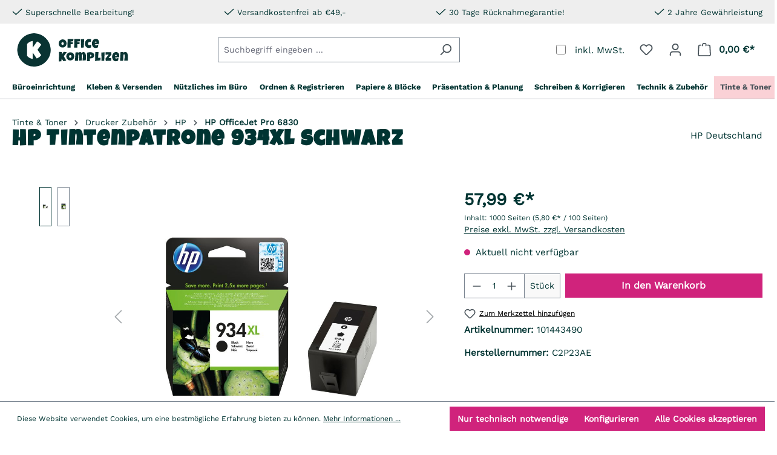

--- FILE ---
content_type: text/html; charset=UTF-8
request_url: https://www.officekomplizen.de/HP-Tintenpatrone-934XL-schwarz/101443490
body_size: 38596
content:
<!DOCTYPE html>
<html lang="de-DE"
      itemscope="itemscope"
      itemtype="https://schema.org/WebPage">


    
                            
    <head>
                            			<!-- BEGIN CCM19 Cookie Consent Management -->
	<script src="https://cloud.ccm19.de/app.js?apiKey=3bf5e5bcfeac471efed9e52a4442f9cdccb0fd5b64047ce7&amp;domain=6448fb531c7c4f581e090ab2&amp;lang=de_DE" referrerpolicy="origin"></script>
	<!-- END CCM19 -->
		                <meta charset="utf-8">
            

                <meta name="viewport" content="width=device-width, initial-scale=1, maximum-scale=1, user-scalable=no, shrink-to-fit=no">

                            <meta name="author"
                      content="">
                <meta name="robots"
                      content="index,follow">
                <meta name="revisit-after"
                      content="15 days">
                <meta name="keywords"
                      content="">
                <meta name="description"
                      content="HP Tintenpatrone Originalzubehör 934XL ca. 1.000 Seiten schwarz 25,5ml">
            
                    <meta property="og:type"
          content="product">
    <meta property="og:site_name"
          content="Office Komplizen">
    <meta property="og:url"
          content="https://www.officekomplizen.de/HP-Tintenpatrone-934XL-schwarz/101443490">
    <meta property="og:title"
          content="HP Tintenpatrone 934XL schwarz | 101443490">

    <meta property="og:description"
          content="HP Tintenpatrone Originalzubehör 934XL ca. 1.000 Seiten schwarz 25,5ml">
    <meta property="og:image"
          content="https://www.officekomplizen.de/media/cf/5a/9a/1730915724/A007853I.jpg?ts=1758814164">

            <meta property="product:brand"
              content="HP Deutschland">
    
                        <meta property="product:price:amount"
          content="57.99">
    <meta property="product:price:currency"
          content="EUR">
    <meta property="product:product_link"
          content="https://www.officekomplizen.de/HP-Tintenpatrone-934XL-schwarz/101443490">

    <meta name="twitter:card"
          content="product">
    <meta name="twitter:site"
          content="Office Komplizen">
    <meta name="twitter:title"
          content="HP Tintenpatrone 934XL schwarz | 101443490">
    <meta name="twitter:description"
          content="HP Tintenpatrone Originalzubehör 934XL ca. 1.000 Seiten schwarz 25,5ml">
    <meta name="twitter:image"
          content="https://www.officekomplizen.de/media/cf/5a/9a/1730915724/A007853I.jpg?ts=1758814164">


    

                            <meta itemprop="copyrightHolder"
                      content="Office Komplizen">
                <meta itemprop="copyrightYear"
                      content="">
                <meta itemprop="isFamilyFriendly"
                      content="true">
                <meta itemprop="image"
                      content="https://www.officekomplizen.de/media/8f/c4/2c/1716455179/komplizen-logo.svg?ts=1716455179">
            
                                            <meta name="theme-color"
                      content="#fff">
                            
                                                

    
        


            <!-- emarketing start -->
        
        <!-- emarketing end -->
    
                    <link rel="shortcut icon"
                  href="https://www.officekomplizen.de/media/fa/69/64/1716388335/favicon.ico?ts=1716388335">
        
                                <link rel="apple-touch-icon"
                  href="https://www.officekomplizen.de/media/8f/c4/2c/1716455179/komplizen-logo.svg?ts=1716455179">
                    
            
    
    <link rel="canonical" href="https://www.officekomplizen.de/HP-Tintenpatrone-934XL-schwarz/101443490">

            <title itemprop="name">HP Tintenpatrone 934XL schwarz | 101443490</title>

    <!-- Meta Pixel Code -->
    <script>
        !function(f,b,e,v,n,t,s)
        {if(f.fbq)return;n=f.fbq=function(){n.callMethod?
            n.callMethod.apply(n,arguments):n.queue.push(arguments)};
            if(!f._fbq)f._fbq=n;n.push=n;n.loaded=!0;n.version='2.0';
            n.queue=[];t=b.createElement(e);t.async=!0;
            t.src=v;s=b.getElementsByTagName(e)[0];
            s.parentNode.insertBefore(t,s)}(window, document,'script',
            'https://connect.facebook.net/en_US/fbevents.js');
        fbq('init', '667635021426381');
        fbq('track', 'PageView');
    </script>

    <script>
        (function(w,d,t,r,u)
        {
            var f,n,i;
            w[u]=w[u]||[],f=function()
            {
                var o={ti:"343101733", enableAutoSpaTracking: true};
                o.q=w[u],w[u]=new UET(o),w[u].push("pageLoad")
            },
                n=d.createElement(t),n.src=r,n.async=1,n.onload=n.onreadystatechange=function()
            {
                var s=this.readyState;
                s&&s!=="loaded"&&s!=="complete"||(f(),n.onload=n.onreadystatechange=null)
            },
                i=d.getElementsByTagName(t)[0],i.parentNode.insertBefore(n,i)
        })
        (window,document,"script","//bat.bing.com/bat.js","uetq");
    </script>

    <noscript><img height="1" width="1" style="display:none"
                   src="https://www.facebook.com/tr?id=667635021426381&ev=PageView&noscript=1"
        /></noscript>
    <!-- End Meta Pixel Code -->
    <meta name="google-site-verification" content="qAPlGSFgaamylU7lZ0RorL3BG8hr1OsGkgOevPcB5zI" />

                                                                            <link rel="stylesheet"
                      href="https://www.officekomplizen.de/theme/3b95fa10102e94d20d9366aac6396c4c/css/all.css?1763547974">
                                    

    
            <link rel="stylesheet" href="https://www.officekomplizen.de/bundles/moorlfoundation/storefront/css/animate.css?1756818500">
    
    
            <style>
            :root {
                --moorl-advanced-search-width: 600px;
            }
        </style>
    
                    
    <script>
        window.features = {"V6_5_0_0":true,"v6.5.0.0":true,"V6_6_0_0":true,"v6.6.0.0":true,"V6_7_0_0":false,"v6.7.0.0":false,"ADDRESS_SELECTION_REWORK":false,"address.selection.rework":false,"DISABLE_VUE_COMPAT":false,"disable.vue.compat":false,"ACCESSIBILITY_TWEAKS":false,"accessibility.tweaks":false,"ADMIN_VITE":false,"admin.vite":false,"TELEMETRY_METRICS":false,"telemetry.metrics":false,"PERFORMANCE_TWEAKS":false,"performance.tweaks":false,"CACHE_REWORK":false,"cache.rework":false,"PAYPAL_SETTINGS_TWEAKS":false,"paypal.settings.tweaks":false,"SSO":false,"sso":false,"RULE_BUILDER":false,"rule.builder":false,"FLOW_BUILDER":false,"flow.builder":false,"ADVANCED_SEARCH":true,"advanced.search":true,"RETURNS_MANAGEMENT":false,"returns.management":false,"TEXT_GENERATOR":false,"text.generator":false,"CHECKOUT_SWEETENER":false,"checkout.sweetener":false,"IMAGE_CLASSIFICATION":false,"image.classification":false,"PROPERTY_EXTRACTOR":false,"property.extractor":false,"REVIEW_SUMMARY":false,"review.summary":false,"REVIEW_TRANSLATOR":false,"review.translator":false,"CONTENT_GENERATOR":false,"content.generator":false,"EXPORT_ASSISTANT":false,"export.assistant":false,"QUICK_ORDER":false,"quick.order":false,"EMPLOYEE_MANAGEMENT":false,"employee.management":false,"QUOTE_MANAGEMENT":false,"quote.management":false,"NATURAL_LANGUAGE_SEARCH":false,"natural.language.search":false,"IMAGE_UPLOAD_SEARCH":false,"image.upload.search":false,"ORDER_APPROVAL":false,"order.approval":false,"SPATIAL_CMS_ELEMENT":false,"spatial.cms.element":false,"SHOPPING_LISTS":false,"shopping.lists":false,"TEXT_TO_IMAGE_GENERATION":false,"text.to.image.generation":false,"SPATIAL_SCENE_EDITOR":false,"spatial.scene.editor":false,"CUSTOM_PRICES":true,"custom.prices":true,"SUBSCRIPTIONS":true,"subscriptions":true,"MULTI_INVENTORY":true,"multi.inventory":true,"CAPTCHA":true,"captcha":true};
    </script>
        
                                                    
            <script>
            window.dataLayer = window.dataLayer || [];
            function gtag() { dataLayer.push(arguments); }

            (() => {
                const analyticsStorageEnabled = document.cookie.split(';').some((item) => item.trim().includes('google-analytics-enabled=1'));
                const adsEnabled = document.cookie.split(';').some((item) => item.trim().includes('google-ads-enabled=1'));

                // Always set a default consent for consent mode v2
                gtag('consent', 'default', {
                    'ad_user_data': adsEnabled ? 'granted' : 'denied',
                    'ad_storage': adsEnabled ? 'granted' : 'denied',
                    'ad_personalization': adsEnabled ? 'granted' : 'denied',
                    'analytics_storage': analyticsStorageEnabled ? 'granted' : 'denied'
                });
            })();
        </script>
            

    
                    

                        <script                     type="text/javascript">
                window.ga4CustomUrl = '';
            </script>
            
                                                                                        
    
                                                                                                <script                         type="text/javascript">
                    window.googleAnalyticsEnabled = false;
                    window.googleAdsEnabled = false;
                    window.ga4Enabled = false;
                    window.googleTagEnabled = false;

                    window.metaAdsEnabled = false;
                    window.microsoftAdsEnabled = false;
                    window.pinterestAdsEnabled = false;
                    window.tiktokAdsEnabled = false;


                                        window.ga4CookieConfig = 'keine';
                    

                                        window.generateLeadValue = '1';
                                        window.ga4Currency = 'EUR';

                </script>
                                                            <script                             type="text/javascript">
                        window.ga4TagId = 'GTM-M5QND7H';
                        window.dataLayer = window.dataLayer || [];
                        window.googleTagEnabled = true;
                        window.ga4Enabled = true;
                        window.ga4controllerName = 'product';
                        window.ga4controllerAction = 'index';
                        window.ga4activeNavigationId = '303938d899ae4fc8af159b922e2938a2';
                        window.ga4activeNavigationName = 'HP OfficeJet Pro 6830';
                        window.ga4affiliation = 'Office Komplizen';
                        window.ga4salesChannelName = 'Office Komplizen';
                        window.ga4salesChannelId = '75906a6150dd44a18403d5f18464db01';
                        if (localStorage.getItem("ga4UserId")) window.ga4UserId = localStorage.getItem("ga4UserId");
                        if (localStorage.getItem("ga4CustomerLifetimeValue")) window.ga4CustomerLifetimeValue = localStorage.getItem("ga4CustomerLifetimeValue");
                        if (localStorage.getItem("ga4CustomerOrderCount")) window.ga4CustomerOrderCount = localStorage.getItem("ga4CustomerOrderCount");

                                                window.ga4upCoupon = true;
                                                                        window.ga4gpCoupon = false;
                                                                        window.customTagManager = false;
                                                                        window.ga4AdvancedConsentMode = false;
                                                                        window.ga4ActiveConsentMode = true;
                                                                        window.metaAdsEnabled = true;
                        
                                                window.microsoftAdsEnabled = true;

                        
                                                window.pinterestAdsEnabled = true;
                        
                                                window.tiktokAdsEnabled = true;
                                            </script>
                                                                                            <script                             type="text/javascript">
                        window.googleAnalyticsEnabled = true;
                    </script>
                                    
                                    <script                         type="text/javascript">
                    window.googleAdsEnabled = true;
                                        window.conversionConfiguration = 'brutto';
                                    </script>

                    
        
            <script                     type="text/javascript">
                            window.ga4Guest = false;
                        </script>

                            <script                         type="text/javascript">
                    window.ga4UserLoggedIn = false;
                    if (localStorage.getItem("loginSent")) localStorage.removeItem("loginSent");
                    if (localStorage.getItem("signUpSent")) localStorage.removeItem("signUpSent");
                </script>
            
            
                        
                
                        <script                     type="text/javascript">
                window.ga4Product = {};
            </script>
                
                                    
                                                                    
                                                    
                                                                        
                
                
                                                    
                                                    
                                    <script                             type="text/javascript">
                        window.ga4Product['303938d899ae4fc8af159b922e2938a2'] = {
                            item_id: '101443490',
                            item_name: 'HP Tintenpatrone 934XL schwarz',
                            item_variant: '',
                            item_brand: 'HP Deutschland',
                            currency: 'EUR',
                            price: '57.99',
                            extra: {
                                minPurchase: '1',
                                shopware_id: '303938d899ae4fc8af159b922e2938a2',
                                realPrice: '57.99',
                                item_startPrice: '57.99',
                                item_hasGraduatedPrice: '1',
                                taxRate: '19',
                                cheapest: '57.99',
                                parentId: ''
                            }
                        };
                                                    window.ga4Product['303938d899ae4fc8af159b922e2938a2']['item_list_id'] = 'product';
                            window.ga4Product['303938d899ae4fc8af159b922e2938a2']['item_list_name'] = 'product';
                                                                                                                                                                            window.ga4Product['303938d899ae4fc8af159b922e2938a2']['item_category'] = 'Home';
                                                                                                                                                                window.ga4Product['303938d899ae4fc8af159b922e2938a2']['item_category2'] = 'Tinte &amp; Toner';
                                                                                                                                                                window.ga4Product['303938d899ae4fc8af159b922e2938a2']['item_category3'] = 'Drucker Zubehör';
                                                                                                                                                                window.ga4Product['303938d899ae4fc8af159b922e2938a2']['item_category4'] = 'HP';
                                                                                                                                                                window.ga4Product['303938d899ae4fc8af159b922e2938a2']['item_category5'] = 'HP OfficeJet Pro 6830';
                                                                                                                                        </script>
                                        
    
            
                    
    


            <!-- emarketing start -->
        

        

        

        
        

        

        

        
        

        

        

                <!-- emarketing end -->
    
                                
            <script type="text/javascript"
                                src='https://www.google.com/recaptcha/api.js?render=6LcUBaorAAAAACbyN1N_JuXgDnQNLrZn8k9FfAva'
                defer></script>
        <script>
                                        window.googleReCaptchaV3Active = true;
                    </script>
            

    
                
                                    <script>
                    window.useDefaultCookieConsent = true;
                </script>
                    
                                            <script>
                window.activeNavigationId = '1c6b838bfb69e4a43582e9145b72a87c';
                window.router = {
                    'frontend.cart.offcanvas': '/checkout/offcanvas',
                    'frontend.cookie.offcanvas': '/cookie/offcanvas',
                    'frontend.checkout.finish.page': '/checkout/finish',
                    'frontend.checkout.info': '/widgets/checkout/info',
                    'frontend.menu.offcanvas': '/widgets/menu/offcanvas',
                    'frontend.cms.page': '/widgets/cms',
                    'frontend.cms.navigation.page': '/widgets/cms/navigation',
                    'frontend.account.addressbook': '/widgets/account/address-book',
                    'frontend.country.country-data': '/country/country-state-data',
                    'frontend.app-system.generate-token': '/app-system/Placeholder/generate-token',
                    };
                window.salesChannelId = '75906a6150dd44a18403d5f18464db01';
            </script>
        

    
    
    <script>
        window.router['frontend.compare.offcanvas'] = '/compare/offcanvas';
        window.router['frontend.compare.content'] = '/compare/content';
    </script>


    <script>
        window.router['frontend.product.review.translate'] = '/translate-review';
    </script>

                                <script>
                
                window.breakpoints = {"xs":0,"sm":576,"md":768,"lg":992,"xl":1200,"xxl":1400};
            </script>
        
                                    <script>
                    window.customerLoggedInState = 0;

                    window.wishlistEnabled = 1;
                </script>
                    
                        
                            <script>
                window.themeAssetsPublicPath = 'https://www.officekomplizen.de/theme/018fa0b790bd718593e484206b18564b/assets/';
            </script>
        
                        
    <script>
        window.validationMessages = {"required":"Die Eingabe darf nicht leer sein.","email":"Ung\u00fcltige E-Mail-Adresse. Die E-Mail ben\u00f6tigt das Format \"nutzer@beispiel.de\".","confirmation":"Die Passworte stimmen nicht \u00fcberein","minLength":"Die Eingabe ist zu kurz."};
    </script>
        
        
        
    <script>
                    window.maxiaTaxSwitch = {"pluginEnabled":true,"preselectAccountType":false,"showPopup":false,"popupTestMode":false,"popupProductPagesOnly":0,"isNet":true,"showOverlay":false,"cookieRequired":true,"cookieExpirationDays":30,"updateSettingUrl":"\/maxia-tax-switch","urlParameterName":"net","urlParameterHideModal":1};
                </script>
                                                        <script>
                        window.themeJsPublicPath = 'https://www.officekomplizen.de/theme/3b95fa10102e94d20d9366aac6396c4c/js/';
                    </script>
                                            <script type="text/javascript" src="https://www.officekomplizen.de/theme/3b95fa10102e94d20d9366aac6396c4c/js/storefront/storefront.js?1763547974" defer></script>
                                            <script type="text/javascript" src="https://www.officekomplizen.de/theme/3b95fa10102e94d20d9366aac6396c4c/js/swag-pay-pal/swag-pay-pal.js?1763547974" defer></script>
                                            <script type="text/javascript" src="https://www.officekomplizen.de/theme/3b95fa10102e94d20d9366aac6396c4c/js/neno-hero-slider/neno-hero-slider.js?1763547974" defer></script>
                                            <script type="text/javascript" src="https://www.officekomplizen.de/theme/3b95fa10102e94d20d9366aac6396c4c/js/vio-b2-b-login/vio-b2-b-login.js?1763547974" defer></script>
                                            <script type="text/javascript" src="https://www.officekomplizen.de/theme/3b95fa10102e94d20d9366aac6396c4c/js/maxia-tax-switch6/maxia-tax-switch6.js?1763547974" defer></script>
                                            <script type="text/javascript" src="https://www.officekomplizen.de/theme/3b95fa10102e94d20d9366aac6396c4c/js/crefo-pay-storefront/crefo-pay-storefront.js?1763547974" defer></script>
                                            <script type="text/javascript" src="https://www.officekomplizen.de/theme/3b95fa10102e94d20d9366aac6396c4c/js/cbax-modul-analytics/cbax-modul-analytics.js?1763547974" defer></script>
                                            <script type="text/javascript" src="https://www.officekomplizen.de/theme/3b95fa10102e94d20d9366aac6396c4c/js/minds-shopping-cart-goals/minds-shopping-cart-goals.js?1763547974" defer></script>
                                            <script type="text/javascript" src="https://www.officekomplizen.de/theme/3b95fa10102e94d20d9366aac6396c4c/js/cbax-modul-cross-selling/cbax-modul-cross-selling.js?1763547974" defer></script>
                                            <script type="text/javascript" src="https://www.officekomplizen.de/theme/3b95fa10102e94d20d9366aac6396c4c/js/papoo-ccm19-integration6/papoo-ccm19-integration6.js?1763547974" defer></script>
                                            <script type="text/javascript" src="https://www.officekomplizen.de/theme/3b95fa10102e94d20d9366aac6396c4c/js/mart1-mw-faq/mart1-mw-faq.js?1763547974" defer></script>
                                            <script type="text/javascript" src="https://www.officekomplizen.de/theme/3b95fa10102e94d20d9366aac6396c4c/js/d-i-sco-g-a4/d-i-sco-g-a4.js?1763547974" defer></script>
                                            <script type="text/javascript" src="https://www.officekomplizen.de/theme/3b95fa10102e94d20d9366aac6396c4c/js/moorl-foundation/moorl-foundation.js?1763547974" defer></script>
                                            <script type="text/javascript" src="https://www.officekomplizen.de/theme/3b95fa10102e94d20d9366aac6396c4c/js/moorl-forms/moorl-forms.js?1763547974" defer></script>
                                            <script type="text/javascript" src="https://www.officekomplizen.de/theme/3b95fa10102e94d20d9366aac6396c4c/js/subscription/subscription.js?1763547974" defer></script>
                                            <script type="text/javascript" src="https://www.officekomplizen.de/theme/3b95fa10102e94d20d9366aac6396c4c/js/checkout-sweetener/checkout-sweetener.js?1763547974" defer></script>
                                            <script type="text/javascript" src="https://www.officekomplizen.de/theme/3b95fa10102e94d20d9366aac6396c4c/js/text-translator/text-translator.js?1763547974" defer></script>
                                            <script type="text/javascript" src="https://www.officekomplizen.de/theme/3b95fa10102e94d20d9366aac6396c4c/js/employee-management/employee-management.js?1763547974" defer></script>
                                            <script type="text/javascript" src="https://www.officekomplizen.de/theme/3b95fa10102e94d20d9366aac6396c4c/js/quick-order/quick-order.js?1763547974" defer></script>
                                            <script type="text/javascript" src="https://www.officekomplizen.de/theme/3b95fa10102e94d20d9366aac6396c4c/js/advanced-search/advanced-search.js?1763547974" defer></script>
                                            <script type="text/javascript" src="https://www.officekomplizen.de/theme/3b95fa10102e94d20d9366aac6396c4c/js/captcha/captcha.js?1763547974" defer></script>
                                            <script type="text/javascript" src="https://www.officekomplizen.de/theme/3b95fa10102e94d20d9366aac6396c4c/js/quote-management/quote-management.js?1763547974" defer></script>
                                            <script type="text/javascript" src="https://www.officekomplizen.de/theme/3b95fa10102e94d20d9366aac6396c4c/js/a-i-search/a-i-search.js?1763547974" defer></script>
                                            <script type="text/javascript" src="https://www.officekomplizen.de/theme/3b95fa10102e94d20d9366aac6396c4c/js/spatial-cms-element/spatial-cms-element.js?1763547974" defer></script>
                                            <script type="text/javascript" src="https://www.officekomplizen.de/theme/3b95fa10102e94d20d9366aac6396c4c/js/order-approval/order-approval.js?1763547974" defer></script>
                                            <script type="text/javascript" src="https://www.officekomplizen.de/theme/3b95fa10102e94d20d9366aac6396c4c/js/shopping-list/shopping-list.js?1763547974" defer></script>
                                            <script type="text/javascript" src="https://www.officekomplizen.de/theme/3b95fa10102e94d20d9366aac6396c4c/js/frosh-product-compare/frosh-product-compare.js?1763547974" defer></script>
                                            <script type="text/javascript" src="https://www.officekomplizen.de/theme/3b95fa10102e94d20d9366aac6396c4c/js/drei-b-bec-supplies-finder/drei-b-bec-supplies-finder.js?1763547974" defer></script>
                                            <script type="text/javascript" src="https://www.officekomplizen.de/theme/3b95fa10102e94d20d9366aac6396c4c/js/proxa-house-number-validation-app/proxa-house-number-validation-app.js?1763547974" defer></script>
                                            <script type="text/javascript" src="https://www.officekomplizen.de/theme/3b95fa10102e94d20d9366aac6396c4c/js/office-komplizen-theme/office-komplizen-theme.js?1763547974" defer></script>
                                                        

    
    
    


    
        
        
        
        
    
        
                            

                                
    <script>
        window.mollie_javascript_use_shopware = '0'
    </script>

            <script type="text/javascript" src="https://www.officekomplizen.de/bundles/molliepayments/mollie-payments.js?1756818500" defer></script>
    

    </head>

    <body class="is-ctl-product is-act-index">

            
                
    
    
            <div id="page-top" class="skip-to-content bg-primary-subtle text-primary-emphasis overflow-hidden" tabindex="-1">
            <div class="container skip-to-content-container d-flex justify-content-center visually-hidden-focusable">
                                                                                        <a href="#content-main" class="skip-to-content-link d-inline-flex text-decoration-underline m-1 p-2 fw-bold gap-2">
                                Zum Hauptinhalt springen
                            </a>
                                            
                                                                        <a href="#header-main-search-input" class="skip-to-content-link d-inline-flex text-decoration-underline m-1 p-2 fw-bold gap-2 d-none d-sm-block">
                                Zur Suche springen
                            </a>
                                            
                                                                        <a href="#main-navigation-menu" class="skip-to-content-link d-inline-flex text-decoration-underline m-1 p-2 fw-bold gap-2 d-none d-lg-block">
                                Zur Hauptnavigation springen
                            </a>
                                                                        </div>
        </div>
        
                                        
                <noscript class="noscript-main">
                
    <div role="alert"
         aria-live="polite"
                  class="alert alert-info alert-has-icon">
                                                                        
                                                                                                                                                                    <span class="icon icon-info" aria-hidden="true">
                                        <svg xmlns="http://www.w3.org/2000/svg" xmlns:xlink="http://www.w3.org/1999/xlink" width="24" height="24" viewBox="0 0 24 24"><defs><path d="M12 7c.5523 0 1 .4477 1 1s-.4477 1-1 1-1-.4477-1-1 .4477-1 1-1zm1 9c0 .5523-.4477 1-1 1s-1-.4477-1-1v-5c0-.5523.4477-1 1-1s1 .4477 1 1v5zm11-4c0 6.6274-5.3726 12-12 12S0 18.6274 0 12 5.3726 0 12 0s12 5.3726 12 12zM12 2C6.4772 2 2 6.4772 2 12s4.4772 10 10 10 10-4.4772 10-10S17.5228 2 12 2z" id="icons-default-info" /></defs><use xlink:href="#icons-default-info" fill="#758CA3" fill-rule="evenodd" /></svg>
                    </span>
    
                                                        
                                    
                    <div class="alert-content-container">
                                                    
                                                        <div class="alert-content">                                                    Um unseren Shop in vollem Umfang nutzen zu können, empfehlen wir Ihnen Javascript in Ihrem Browser zu aktivieren.
                                                                </div>                
                                                                </div>
            </div>
            </noscript>
        

                                                <div class="top-bar-wrapper py-2 text-primary">
            <div class="container">
                    
    
    <div class="top-bar-inner">
        <div class="top-bar-usp-wrapper d-flex justify-content-center justify-content-xl-between flex-nowrap w-100">
                                                <div class="usp text-nowrap ">
                                                                                                                                        <span class="icon icon-checkmark icon-xs icon-primary">
                                        <svg xmlns="http://www.w3.org/2000/svg" xmlns:xlink="http://www.w3.org/1999/xlink" width="24" height="24" viewBox="0 0 24 24"><defs><path id="icons-default-checkmark" d="M2.7071 10.2929c-.3905-.3905-1.0237-.3905-1.4142 0-.3905.3905-.3905 1.0237 0 1.4142l7 7c.3905.3905 1.0237.3905 1.4142 0l13-13c.3905-.3905.3905-1.0237 0-1.4142-.3905-.3905-1.0237-.3905-1.4142 0L9 16.5858l-6.2929-6.293z" /></defs><use xlink:href="#icons-default-checkmark" fill="#758CA3" fill-rule="evenodd" /></svg>
                    </span>
    
                            <span class="usp-text"><small>Superschnelle Bearbeitung!</small></span>
                    </div>
                                    <div class="usp text-nowrap d-none d-sm-block ms-5 ms-xl-0">
                                                                                                                                        <span class="icon icon-checkmark icon-xs icon-primary">
                                        <svg xmlns="http://www.w3.org/2000/svg" xmlns:xlink="http://www.w3.org/1999/xlink" width="24" height="24" viewBox="0 0 24 24"><use xlink:href="#icons-default-checkmark" fill="#758CA3" fill-rule="evenodd" /></svg>
                    </span>
    
                            <span class="usp-text"><small> Versandkostenfrei ab €49,-</small></span>
                    </div>
                                    <div class="usp text-nowrap d-none d-md-block ms-5 ms-xl-0">
                                                                                                                                        <span class="icon icon-checkmark icon-xs icon-primary">
                                        <svg xmlns="http://www.w3.org/2000/svg" xmlns:xlink="http://www.w3.org/1999/xlink" width="24" height="24" viewBox="0 0 24 24"><use xlink:href="#icons-default-checkmark" fill="#758CA3" fill-rule="evenodd" /></svg>
                    </span>
    
                            <span class="usp-text"><small> 30 Tage Rücknahmegarantie!</small></span>
                    </div>
                                    <div class="usp text-nowrap d-none d-xl-block ms-5 ms-xl-0">
                                                                                                                                        <span class="icon icon-checkmark icon-xs icon-primary">
                                        <svg xmlns="http://www.w3.org/2000/svg" xmlns:xlink="http://www.w3.org/1999/xlink" width="24" height="24" viewBox="0 0 24 24"><use xlink:href="#icons-default-checkmark" fill="#758CA3" fill-rule="evenodd" /></svg>
                    </span>
    
                            <span class="usp-text"><small> 2 Jahre Gewährleistung</small></span>
                    </div>
                                    </div>
        <div class="top-bar d-none">
            <nav class="top-bar-nav">
                                                                
                
                        

            
            
                
                                                            
                
                        
                            </nav>
        </div>
    </div>
            </div>
        </div>
            <header class="header-main sticky-top" data-sticky-header="true">
                    <div class="container">
                    
            <div class="row align-items-center header-row">
                <div class="col-12 col-lg-auto header-logo-row">
        <div class="row">


            <div class="col-5 pr-1 col-lg-auto header-logo-col">
                    <div class="header-logo-main text-center">
                    <a class="header-logo-main-link"
               href="/"
               title="Zur Startseite gehen">
                                    <picture class="header-logo-picture d-block m-auto">
                                                                            
                                                                            
                                                                                    <img src="https://www.officekomplizen.de/media/8f/c4/2c/1716455179/komplizen-logo.svg?ts=1716455179"
                                     alt="Zur Startseite gehen"
                                     class="img-fluid header-logo-main-img">
                                                                        </picture>
                            </a>
            </div>
            </div>
            <div class="col-sm-7 d-none d-sm-block d-lg-none">
                                    <div class="nav-main-toggle d-flex h-100 justify-content-end">
                                                    <button
                                    class="btn nav-main-toggle-btn header-actions-btn"
                                    type="button"
                                                                                                                data-off-canvas-menu="true"
                                                                        aria-label="Menü"
                            >
                                                                                                                                                                                    <span class="icon icon-stack">
                                        <svg xmlns="http://www.w3.org/2000/svg" xmlns:xlink="http://www.w3.org/1999/xlink" width="24" height="24" viewBox="0 0 24 24"><defs><path d="M3 13c-.5523 0-1-.4477-1-1s.4477-1 1-1h18c.5523 0 1 .4477 1 1s-.4477 1-1 1H3zm0-7c-.5523 0-1-.4477-1-1s.4477-1 1-1h18c.5523 0 1 .4477 1 1s-.4477 1-1 1H3zm0 14c-.5523 0-1-.4477-1-1s.4477-1 1-1h18c.5523 0 1 .4477 1 1s-.4477 1-1 1H3z" id="icons-default-stack" /></defs><use xlink:href="#icons-default-stack" fill="#758CA3" fill-rule="evenodd" /></svg>
                    </span>
    
                                                                </button>
                                            </div>
                            </div>
            <div class="col d-sm-none">
                <div class="menu-button d-flex justify-content-end h-100">
                                            <button
                                class="btn nav-main-toggle-btn header-actions-btn"
                                type="button"
                                                                                                    data-off-canvas-menu="true"
                                                                aria-label="Menü"
                        >
                                                                                                                                                                            <span class="icon icon-stack">
                                        <svg xmlns="http://www.w3.org/2000/svg" xmlns:xlink="http://www.w3.org/1999/xlink" width="24" height="24" viewBox="0 0 24 24"><use xlink:href="#icons-default-stack" fill="#758CA3" fill-rule="evenodd" /></svg>
                    </span>
    
                                                        </button>
                                    </div>
            </div>
        </div>

    </div>

                <div class="col-12 order-2 col-sm order-sm-1 header-search-col">
        <div class="row">
            <div class="col">
                
    <div class="collapse"
         id="searchCollapse">
        <div class="header-search my-2 m-sm-auto">
                
    
                    <form action="/search"
                      method="get"
                      data-search-widget="true"
                      data-search-widget-options="{&quot;searchWidgetMinChars&quot;:2}"
                      data-url="/suggest?search="
                      class="header-search-form">
                                            <div class="input-group">
                                                            <input
                                    type="search"
                                    id="header-main-search-input"
                                    name="search"
                                    class="form-control header-search-input"
                                    autocomplete="off"
                                    autocapitalize="off"
                                    placeholder="Suchbegriff eingeben ..."
                                    aria-label="Suchbegriff eingeben ..."
                                    role="combobox"
                                    aria-autocomplete="list"
                                    aria-controls="search-suggest-listbox"
                                    aria-expanded="false"
                                    aria-describedby="search-suggest-result-info"
                                    value="">
                            
                                                            <button type="submit"
                                        class="btn header-search-btn"
                                        aria-label="Suchen">
                                    <span class="header-search-icon">
                                                                                                                                                        <span class="icon icon-search">
                                        <svg xmlns="http://www.w3.org/2000/svg" xmlns:xlink="http://www.w3.org/1999/xlink" width="24" height="24" viewBox="0 0 24 24"><defs><path d="M10.0944 16.3199 4.707 21.707c-.3905.3905-1.0237.3905-1.4142 0-.3905-.3905-.3905-1.0237 0-1.4142L8.68 14.9056C7.6271 13.551 7 11.8487 7 10c0-4.4183 3.5817-8 8-8s8 3.5817 8 8-3.5817 8-8 8c-1.8487 0-3.551-.627-4.9056-1.6801zM15 16c3.3137 0 6-2.6863 6-6s-2.6863-6-6-6-6 2.6863-6 6 2.6863 6 6 6z" id="icons-default-search" /></defs><use xlink:href="#icons-default-search" fill="#758CA3" fill-rule="evenodd" /></svg>
                    </span>
    
                                        </span>
                                </button>
                            
                                                            <button class="btn header-close-btn js-search-close-btn d-none"
                                        type="button"
                                        aria-label="Die Dropdown-Suche schließen">
                                    <span class="header-close-icon">
                                                                                                                                                        <span class="icon icon-x">
                                        <svg xmlns="http://www.w3.org/2000/svg" xmlns:xlink="http://www.w3.org/1999/xlink" width="24" height="24" viewBox="0 0 24 24"><defs><path d="m10.5858 12-7.293-7.2929c-.3904-.3905-.3904-1.0237 0-1.4142.3906-.3905 1.0238-.3905 1.4143 0L12 10.5858l7.2929-7.293c.3905-.3904 1.0237-.3904 1.4142 0 .3905.3906.3905 1.0238 0 1.4143L13.4142 12l7.293 7.2929c.3904.3905.3904 1.0237 0 1.4142-.3906.3905-1.0238.3905-1.4143 0L12 13.4142l-7.2929 7.293c-.3905.3904-1.0237.3904-1.4142 0-.3905-.3906-.3905-1.0238 0-1.4143L10.5858 12z" id="icons-default-x" /></defs><use xlink:href="#icons-default-x" fill="#758CA3" fill-rule="evenodd" /></svg>
                    </span>
    
                                        </span>
                                </button>
                                                    </div>
                                    </form>
            
        </div>
    </div>
            </div>
        </div>
    </div>

                <div class="col-12 order-1 col-sm-auto order-sm-2 header-actions-col">
        <div class="row g-0 justify-content-end">
                        
                                                        
                                <div class="col-auto d-sm-none">
                                <div class="search-toggle">
                                    <button class="btn header-actions-btn search-toggle-btn js-search-toggle-btn collapsed"
                                            type="button"
                                            data-bs-toggle="collapse"
                                            data-bs-target="#searchCollapse"
                                            aria-expanded="false"
                                            aria-controls="searchCollapse"
                                            aria-label="Suchen">
                                                                                                                                                        <span class="icon icon-search">
                                        <svg xmlns="http://www.w3.org/2000/svg" xmlns:xlink="http://www.w3.org/1999/xlink" width="24" height="24" viewBox="0 0 24 24"><use xlink:href="#icons-default-search" fill="#758CA3" fill-rule="evenodd" /></svg>
                    </span>
    
                                        </button>
                                </div>
                            </div>
                        


    
            
                                                <div class="col-auto d-none d-sm-block">
                        <div class="header-wishlist">
                            <a class="btn header-wishlist-btn header-actions-btn"
                               href="/wishlist"
                               title="Merkzettel"
                               aria-label="Merkzettel">
                                    
            <span class="header-wishlist-icon">
                                                                                                                            <span class="icon icon-heart">
                                        <svg xmlns="http://www.w3.org/2000/svg" xmlns:xlink="http://www.w3.org/1999/xlink" width="24" height="24" viewBox="0 0 24 24"><defs><path d="M20.0139 12.2998c1.8224-1.8224 1.8224-4.7772 0-6.5996-1.8225-1.8225-4.7772-1.8225-6.5997 0L12 7.1144l-1.4142-1.4142c-1.8225-1.8225-4.7772-1.8225-6.5997 0-1.8224 1.8224-1.8224 4.7772 0 6.5996l7.519 7.519a.7.7 0 0 0 .9899 0l7.5189-7.519zm1.4142 1.4142-7.519 7.519c-1.0543 1.0544-2.7639 1.0544-3.8183 0L2.572 13.714c-2.6035-2.6035-2.6035-6.8245 0-9.428 2.6035-2.6035 6.8246-2.6035 9.4281 0 2.6035-2.6035 6.8246-2.6035 9.428 0 2.6036 2.6035 2.6036 6.8245 0 9.428z" id="icons-default-heart" /></defs><use xlink:href="#icons-default-heart" fill="#758CA3" fill-rule="evenodd" /></svg>
                    </span>
    
            </span>
    
    
    
    <span class="badge bg-primary header-wishlist-badge"
          id="wishlist-basket"
          data-wishlist-storage="true"
          data-wishlist-storage-options="{&quot;listPath&quot;:&quot;\/wishlist\/list&quot;,&quot;mergePath&quot;:&quot;\/wishlist\/merge&quot;,&quot;pageletPath&quot;:&quot;\/wishlist\/merge\/pagelet&quot;}"
          data-wishlist-widget="true"
          data-wishlist-widget-options="{&quot;showCounter&quot;:true}"
    ></span>
                            </a>
                        </div>
                    </div>
                            
                                                    
                                <div class="col-auto">
                                <div class="account-menu">
                                        <div class="dropdown">
                    <button class="btn account-menu-btn header-actions-btn"
                    type="button"
                    id="accountWidget"
                    data-account-menu="true"
                    data-bs-toggle="dropdown"
                    aria-haspopup="true"
                    aria-expanded="false"
                    aria-label="Ihr Konto"
                    title="Ihr Konto">
                                                                                                                                <span class="icon icon-avatar">
                                        <svg xmlns="http://www.w3.org/2000/svg" xmlns:xlink="http://www.w3.org/1999/xlink" width="24" height="24" viewBox="0 0 24 24"><defs><path d="M12 3C9.7909 3 8 4.7909 8 7c0 2.2091 1.7909 4 4 4 2.2091 0 4-1.7909 4-4 0-2.2091-1.7909-4-4-4zm0-2c3.3137 0 6 2.6863 6 6s-2.6863 6-6 6-6-2.6863-6-6 2.6863-6 6-6zM4 22.099c0 .5523-.4477 1-1 1s-1-.4477-1-1V20c0-2.7614 2.2386-5 5-5h10.0007c2.7614 0 5 2.2386 5 5v2.099c0 .5523-.4477 1-1 1s-1-.4477-1-1V20c0-1.6569-1.3431-3-3-3H7c-1.6569 0-3 1.3431-3 3v2.099z" id="icons-default-avatar" /></defs><use xlink:href="#icons-default-avatar" fill="#758CA3" fill-rule="evenodd" /></svg>
                    </span>
    
                </button>
        
                    <div class="dropdown-menu dropdown-menu-end account-menu-dropdown js-account-menu-dropdown"
                 aria-labelledby="accountWidget">
                

        
            <div class="offcanvas-header">
                            <button class="btn btn-secondary offcanvas-close js-offcanvas-close">
                                                                                                                                                            <span class="icon icon-x icon-sm">
                                        <svg xmlns="http://www.w3.org/2000/svg" xmlns:xlink="http://www.w3.org/1999/xlink" width="24" height="24" viewBox="0 0 24 24"><use xlink:href="#icons-default-x" fill="#758CA3" fill-rule="evenodd" /></svg>
                    </span>
    
                        
                                            Menü schließen
                                    </button>
                    </div>
    
            <div class="offcanvas-body">
                <div class="account-menu">
                                                <div class="dropdown-header account-menu-header">
                    Ihr Konto
                </div>
                    
    
                                    <div class="account-menu-login">
                                            <a href="/account/login"
                           title="Anmelden"
                           class="btn btn-primary account-menu-login-button">
                            Anmelden
                        </a>
                    
                                            <div class="account-menu-register">
                            oder
                            <a href="/account/login"
                               title="Registrieren">
                                registrieren
                            </a>
                        </div>
                                    </div>
                    
                    <div class="account-menu-links">
                    <div class="header-account-menu">
        <div class="card account-menu-inner">
                                                                
    
    
                                                <nav class="list-group list-group-flush account-aside-list-group">
                                                
                                                                <a href="/account"
                                   title="Übersicht"
                                   class="list-group-item list-group-item-action account-aside-item"
                                   >
                                    Übersicht
                                </a>
                            
                                                                            <a href="/account/profile"
                                   title="Persönliches Profil"
                                   class="list-group-item list-group-item-action account-aside-item"
                                   >
                                    Persönliches Profil
                                </a>
                            
    

                
                
                                                    <a href="/account/employee"
               title="Mitarbeiter"
               class="list-group-item list-group-item-action account-aside-item"
               >
                Mitarbeiter
            </a>
                            <a href="/account/role"
               title="Rollen"
               class="list-group-item list-group-item-action account-aside-item"
               >
                Rollen
            </a>
            
                                            <a href="/account/address"
                                   title="Adressen"
                                   class="list-group-item list-group-item-action account-aside-item"
                                   >
                                    Adressen
                                </a>
                            
    
                                                                                                                                    <a href="/account/payment"
                                   title="Zahlungsarten"
                                   class="list-group-item list-group-item-action account-aside-item"
                                   >
                                    Zahlungsarten
                                </a>
                                                            
    
                                                                        <a href="/account/order"
                                   title="Bestellungen"
                                   class="list-group-item list-group-item-action account-aside-item"
                                   >
                                    Bestellungen
                                </a>
                            
                            

    


                                    
                <a href="/account/subscription"
                   class="list-group-item list-group-item-action account-aside-item"
                   >
                    Abonnements
                </a>
                    

                

                

            

    
                        </nav>
                            
                                                </div>
    </div>
            </div>
            </div>
        </div>
                </div>
            </div>
                                </div>
                            </div>
                        

            
                                                            <div class="col-auto maxia-tax-switch-col">
                    
                
                
                        
            <div class="maxia-tax-switch maxia-tax-switch-checkbox"
             id="maxiaTaxSwitchHeader">
                            <div class="form-check form-switch" aria-hidden="true">
                    <input type="checkbox"
                           class="form-check-input"
                           autocomplete="off"
                           role="switch"
                           id="maxiaTaxSwitchHeaderInput"
                           tabindex="-1"
                                               >
                                            <label class="form-check-label" for="maxiaTaxSwitchHeaderInput">
                                                            inkl. MwSt.
                                                                                        <span class="text-muted maxia-tax-switch-inactive-label">
                                    (inaktiv)
                                </span>
                                                    </label>
                                    </div>

                                    <form class="maxia-tax-switch-form"
                          action="/maxia-tax-switch"
                          method="post">

                        <button class="btn btn-link maxia-tax-switch-link is-input-overlay"
                                aria-label="Preisdarstellung zu inkl. MwSt. ändern (exkl. MwSt. ist die aktuelle Einstellung)"
                                type="submit"
                                name="net"
                                value="0">
                                                            inkl. MwSt.
                                                    </button>
                    </form>
                                    </div>
                    </div>
            
                                <div class="col-auto">
                                <div
                                    class="header-cart"
                                    data-off-canvas-cart="true"
                                >
                                    <a class="btn header-cart-btn header-actions-btn"
                                       href="/checkout/cart"
                                       data-cart-widget="true"
                                       title="Warenkorb"
                                       aria-label="Warenkorb">
                                            <span class="header-cart-icon">
                                                                                                                        <span class="icon icon-bag">
                                        <svg aria-label="Warenkorb" xmlns="http://www.w3.org/2000/svg" xmlns:xlink="http://www.w3.org/1999/xlink" width="24" height="24" viewBox="0 0 24 24"><defs><path d="M5.892 3c.5523 0 1 .4477 1 1s-.4477 1-1 1H3.7895a1 1 0 0 0-.9986.9475l-.7895 15c-.029.5515.3946 1.0221.9987 1.0525h17.8102c.5523 0 1-.4477.9986-1.0525l-.7895-15A1 1 0 0 0 20.0208 5H17.892c-.5523 0-1-.4477-1-1s.4477-1 1-1h2.1288c1.5956 0 2.912 1.249 2.9959 2.8423l.7894 15c.0035.0788.0035.0788.0042.1577 0 1.6569-1.3432 3-3 3H3c-.079-.0007-.079-.0007-.1577-.0041-1.6546-.0871-2.9253-1.499-2.8382-3.1536l.7895-15C.8775 4.249 2.1939 3 3.7895 3H5.892zm4 2c0 .5523-.4477 1-1 1s-1-.4477-1-1V3c0-1.6569 1.3432-3 3-3h2c1.6569 0 3 1.3431 3 3v2c0 .5523-.4477 1-1 1s-1-.4477-1-1V3c0-.5523-.4477-1-1-1h-2c-.5523 0-1 .4477-1 1v2z" id="icons-default-bag" /></defs><use xlink:href="#icons-default-bag" fill="#758CA3" fill-rule="evenodd" /></svg>
                    </span>
    
        </span>
        <span class="header-cart-total d-none d-sm-inline-block ms-sm-2">
                0,00 €*    </span>
                                    </a>
                                </div>
                            </div>
                        

                        
                    </div>
    </div>
        </div>
                </div>
            </header>

                                        <div class="nav-main">
                                                                                            
    <div class="main-navigation"
         id="mainNavigation"
         data-flyout-menu="true">
                    <div class="container">
                                    <nav class="nav main-navigation-menu"
                        id="main-navigation-menu"
                        aria-label="Hauptnavigation"
                        itemscope="itemscope"
                        itemtype="https://schema.org/SiteNavigationElement">
                        
                                                                            
                                                    
                                                                                            
                                                                                                                                                    
                                        <a class="nav-link main-navigation-link nav-item-9d5ffae2d1834b97931e85692709df67 "
                                           href="https://www.officekomplizen.de/Bueroeinrichtung/"
                                           itemprop="url"
                                           data-flyout-menu-trigger="9d5ffae2d1834b97931e85692709df67"                                                                                      title="Büroeinrichtung">
                                            <div class="main-navigation-link-text">
                                                <span itemprop="name">Büroeinrichtung</span>
                                            </div>
                                        </a>
                                                                                                                                                                                                        
                                                                                                                                                    
                                        <a class="nav-link main-navigation-link nav-item-96b7980cec3d436f962e3118b1295730 "
                                           href="https://www.officekomplizen.de/Kleben-Versenden/"
                                           itemprop="url"
                                           data-flyout-menu-trigger="96b7980cec3d436f962e3118b1295730"                                                                                      title="Kleben &amp; Versenden">
                                            <div class="main-navigation-link-text">
                                                <span itemprop="name">Kleben &amp; Versenden</span>
                                            </div>
                                        </a>
                                                                                                                                                                                                        
                                                                                                                                                    
                                        <a class="nav-link main-navigation-link nav-item-eb718568775b4535b04e87692d1f423a "
                                           href="https://www.officekomplizen.de/Nuetzliches-im-Buero/"
                                           itemprop="url"
                                           data-flyout-menu-trigger="eb718568775b4535b04e87692d1f423a"                                                                                      title="Nützliches im Büro">
                                            <div class="main-navigation-link-text">
                                                <span itemprop="name">Nützliches im Büro</span>
                                            </div>
                                        </a>
                                                                                                                                                                                                        
                                                                                                                                                    
                                        <a class="nav-link main-navigation-link nav-item-f4f0f3b8553d433db9ec54a65702abf4 "
                                           href="https://www.officekomplizen.de/Ordnen-Registrieren/"
                                           itemprop="url"
                                           data-flyout-menu-trigger="f4f0f3b8553d433db9ec54a65702abf4"                                                                                      title="Ordnen &amp; Registrieren">
                                            <div class="main-navigation-link-text">
                                                <span itemprop="name">Ordnen &amp; Registrieren</span>
                                            </div>
                                        </a>
                                                                                                                                                                                                        
                                                                                                                                                    
                                        <a class="nav-link main-navigation-link nav-item-05ba703fec7b4ec09cf326d2247437e3 "
                                           href="https://www.officekomplizen.de/Papiere-Bloecke/"
                                           itemprop="url"
                                           data-flyout-menu-trigger="05ba703fec7b4ec09cf326d2247437e3"                                                                                      title="Papiere &amp; Blöcke">
                                            <div class="main-navigation-link-text">
                                                <span itemprop="name">Papiere &amp; Blöcke</span>
                                            </div>
                                        </a>
                                                                                                                                                                                                        
                                                                                                                                                    
                                        <a class="nav-link main-navigation-link nav-item-ed3c2545a85d402598a8a8825472ffaf "
                                           href="https://www.officekomplizen.de/Praesentation-Planung/"
                                           itemprop="url"
                                           data-flyout-menu-trigger="ed3c2545a85d402598a8a8825472ffaf"                                                                                      title="Präsentation &amp; Planung">
                                            <div class="main-navigation-link-text">
                                                <span itemprop="name">Präsentation &amp; Planung</span>
                                            </div>
                                        </a>
                                                                                                                                                                                                        
                                                                                                                                                    
                                        <a class="nav-link main-navigation-link nav-item-faedf47980ec43daaa644e2e1ecbd716 "
                                           href="https://www.officekomplizen.de/Schreiben-Korrigieren/"
                                           itemprop="url"
                                           data-flyout-menu-trigger="faedf47980ec43daaa644e2e1ecbd716"                                                                                      title="Schreiben &amp; Korrigieren">
                                            <div class="main-navigation-link-text">
                                                <span itemprop="name">Schreiben &amp; Korrigieren</span>
                                            </div>
                                        </a>
                                                                                                                                                                                                        
                                                                                                                                                    
                                        <a class="nav-link main-navigation-link nav-item-50ce001bd3874c68bf89af901f60c0f4 "
                                           href="https://www.officekomplizen.de/Technik-Zubehoer/"
                                           itemprop="url"
                                           data-flyout-menu-trigger="50ce001bd3874c68bf89af901f60c0f4"                                                                                      title="Technik &amp; Zubehör">
                                            <div class="main-navigation-link-text">
                                                <span itemprop="name">Technik &amp; Zubehör</span>
                                            </div>
                                        </a>
                                                                                                                                                                                                        
                                                                                                                                                                                                                                        
                                        <a class="nav-link main-navigation-link nav-item-326f8044ba6844e1a436965275655437 active"
                                           href="https://www.officekomplizen.de/Tinte-Toner/"
                                           itemprop="url"
                                           data-flyout-menu-trigger="326f8044ba6844e1a436965275655437"                                                                                      title="Tinte &amp; Toner">
                                            <div class="main-navigation-link-text">
                                                <span itemprop="name">Tinte &amp; Toner</span>
                                            </div>
                                        </a>
                                                                                                                                                                                    </nav>
                
                                                                                                                                                                                                                                                                                                                                                                                                                                                                                                                                                                                                                                                                                                                                                                                                                                                                                                                                                                        
                                                                        <div class="navigation-flyouts">
                                                                                                                                                                                                        <div class="navigation-flyout"
                                                     data-flyout-menu-id="9d5ffae2d1834b97931e85692709df67">
                                                    <div class="container">
                                                                                                                            
            <div class="row navigation-flyout-bar">
                            <div class="col">
                    <div class="navigation-flyout-category-link">
                                                                                    <a class="nav-link"
                                   href="https://www.officekomplizen.de/Bueroeinrichtung/"
                                   itemprop="url"
                                   title="Büroeinrichtung">
                                                                            Zur Kategorie Büroeinrichtung
                                                                                                                                                        <span class="icon icon-arrow-right icon-primary">
                                        <svg xmlns="http://www.w3.org/2000/svg" xmlns:xlink="http://www.w3.org/1999/xlink" width="16" height="16" viewBox="0 0 16 16"><defs><path id="icons-solid-arrow-right" d="M6.7071 6.2929c-.3905-.3905-1.0237-.3905-1.4142 0-.3905.3905-.3905 1.0237 0 1.4142l3 3c.3905.3905 1.0237.3905 1.4142 0l3-3c.3905-.3905.3905-1.0237 0-1.4142-.3905-.3905-1.0237-.3905-1.4142 0L9 8.5858l-2.2929-2.293z" /></defs><use transform="rotate(-90 9 8.5)" xlink:href="#icons-solid-arrow-right" fill="#758CA3" fill-rule="evenodd" /></svg>
                    </span>
    
                                                                        </a>
                                                                        </div>
                </div>
            
                            <div class="col-auto">
                    <div class="navigation-flyout-close js-close-flyout-menu">
                                                                                                                                                                                                    <span class="icon icon-x">
                                        <svg xmlns="http://www.w3.org/2000/svg" xmlns:xlink="http://www.w3.org/1999/xlink" width="24" height="24" viewBox="0 0 24 24"><use xlink:href="#icons-default-x" fill="#758CA3" fill-rule="evenodd" /></svg>
                    </span>
    
                                                                            </div>
                </div>
                    </div>
    
            <div class="row navigation-flyout-content">
                            <div class="col">
                    <div class="navigation-flyout-categories">
                                                        
                    
    
    <div class="row navigation-flyout-categories is-level-0">
                                            
                            <div class="col-3 navigation-flyout-col">
                                                                        <a class="nav-item nav-link navigation-flyout-link is-level-0"
                               href="https://www.officekomplizen.de/Bueroeinrichtung/Bilderrahmen/"
                               itemprop="url"
                                                              title="Bilderrahmen">
                                <span itemprop="name">Bilderrahmen</span>
                            </a>
                                            
                                                                            
        
    
    <div class="navigation-flyout-categories is-level-1">
                                            
                            <div class="navigation-flyout-col">
                                                                        <a class="nav-item nav-link navigation-flyout-link is-level-1"
                               href="https://www.officekomplizen.de/Bueroeinrichtung/Bilderrahmen/Bilderrahmen/"
                               itemprop="url"
                                                              title="Bilderrahmen">
                                <span itemprop="name">Bilderrahmen</span>
                            </a>
                                            
                                                                            
        
    
    <div class="navigation-flyout-categories is-level-2">
            </div>
                                                            </div>
                        </div>
                                                            </div>
                                                        
                            <div class="col-3 navigation-flyout-col">
                                                                        <a class="nav-item nav-link navigation-flyout-link is-level-0"
                               href="https://www.officekomplizen.de/Bueroeinrichtung/Bodenschutzmatten-Fussmatten/"
                               itemprop="url"
                                                              title="Bodenschutzmatten &amp; Fußmatten">
                                <span itemprop="name">Bodenschutzmatten &amp; Fußmatten</span>
                            </a>
                                            
                                                                            
        
    
    <div class="navigation-flyout-categories is-level-1">
                                            
                            <div class="navigation-flyout-col">
                                                                        <a class="nav-item nav-link navigation-flyout-link is-level-1"
                               href="https://www.officekomplizen.de/Bueroeinrichtung/Bodenschutzmatten-Fussmatten/Bodenschutzmatten/"
                               itemprop="url"
                                                              title="Bodenschutzmatten">
                                <span itemprop="name">Bodenschutzmatten</span>
                            </a>
                                            
                                                                            
        
    
    <div class="navigation-flyout-categories is-level-2">
            </div>
                                                            </div>
                                                        
                            <div class="navigation-flyout-col">
                                                                        <a class="nav-item nav-link navigation-flyout-link is-level-1"
                               href="https://www.officekomplizen.de/Bueroeinrichtung/Bodenschutzmatten-Fussmatten/Fussmatten/"
                               itemprop="url"
                                                              title="Fußmatten">
                                <span itemprop="name">Fußmatten</span>
                            </a>
                                            
                                                                            
        
    
    <div class="navigation-flyout-categories is-level-2">
            </div>
                                                            </div>
                        </div>
                                                            </div>
                                                        
                            <div class="col-3 navigation-flyout-col">
                                                                        <a class="nav-item nav-link navigation-flyout-link is-level-0"
                               href="https://www.officekomplizen.de/Bueroeinrichtung/Briefkaesten/"
                               itemprop="url"
                                                              title="Briefkästen">
                                <span itemprop="name">Briefkästen</span>
                            </a>
                                            
                                                                            
        
    
    <div class="navigation-flyout-categories is-level-1">
                                            
                            <div class="navigation-flyout-col">
                                                                        <a class="nav-item nav-link navigation-flyout-link is-level-1"
                               href="https://www.officekomplizen.de/Bueroeinrichtung/Briefkaesten/Briefkaesten/"
                               itemprop="url"
                                                              title="Briefkästen">
                                <span itemprop="name">Briefkästen</span>
                            </a>
                                            
                                                                            
        
    
    <div class="navigation-flyout-categories is-level-2">
            </div>
                                                            </div>
                                                        
                            <div class="navigation-flyout-col">
                                                                        <a class="nav-item nav-link navigation-flyout-link is-level-1"
                               href="https://www.officekomplizen.de/Bueroeinrichtung/Briefkaesten/Sonstiges/"
                               itemprop="url"
                                                              title="Sonstiges">
                                <span itemprop="name">Sonstiges</span>
                            </a>
                                            
                                                                            
        
    
    <div class="navigation-flyout-categories is-level-2">
            </div>
                                                            </div>
                        </div>
                                                            </div>
                                                        
                            <div class="col-3 navigation-flyout-col">
                                                                        <a class="nav-item nav-link navigation-flyout-link is-level-0"
                               href="https://www.officekomplizen.de/Bueroeinrichtung/Bueromoebelserien/"
                               itemprop="url"
                                                              title="Büromöbelserien">
                                <span itemprop="name">Büromöbelserien</span>
                            </a>
                                            
                                                                            
        
    
    <div class="navigation-flyout-categories is-level-1">
                                            
                            <div class="navigation-flyout-col">
                                                                        <a class="nav-item nav-link navigation-flyout-link is-level-1"
                               href="https://www.officekomplizen.de/Bueroeinrichtung/Bueromoebelserien/Bueromoebelserien/"
                               itemprop="url"
                                                              title="Büromöbelserien">
                                <span itemprop="name">Büromöbelserien</span>
                            </a>
                                            
                                                                            
        
    
    <div class="navigation-flyout-categories is-level-2">
            </div>
                                                            </div>
                        </div>
                                                            </div>
                                                        
                            <div class="col-3 navigation-flyout-col">
                                                                        <a class="nav-item nav-link navigation-flyout-link is-level-0"
                               href="https://www.officekomplizen.de/Bueroeinrichtung/Fussstuetzen/"
                               itemprop="url"
                                                              title="Fußstützen">
                                <span itemprop="name">Fußstützen</span>
                            </a>
                                            
                                                                            
        
    
    <div class="navigation-flyout-categories is-level-1">
                                            
                            <div class="navigation-flyout-col">
                                                                        <a class="nav-item nav-link navigation-flyout-link is-level-1"
                               href="https://www.officekomplizen.de/Bueroeinrichtung/Fussstuetzen/Fussstuetzen/"
                               itemprop="url"
                                                              title="Fußstützen">
                                <span itemprop="name">Fußstützen</span>
                            </a>
                                            
                                                                            
        
    
    <div class="navigation-flyout-categories is-level-2">
            </div>
                                                            </div>
                        </div>
                                                            </div>
                                                        
                            <div class="col-3 navigation-flyout-col">
                                                                        <a class="nav-item nav-link navigation-flyout-link is-level-0"
                               href="https://www.officekomplizen.de/Bueroeinrichtung/Hocker-Rollhocker/"
                               itemprop="url"
                                                              title="Hocker &amp; Rollhocker">
                                <span itemprop="name">Hocker &amp; Rollhocker</span>
                            </a>
                                            
                                                                            
        
    
    <div class="navigation-flyout-categories is-level-1">
                                            
                            <div class="navigation-flyout-col">
                                                                        <a class="nav-item nav-link navigation-flyout-link is-level-1"
                               href="https://www.officekomplizen.de/Bueroeinrichtung/Hocker-Rollhocker/Hocker/"
                               itemprop="url"
                                                              title="Hocker">
                                <span itemprop="name">Hocker</span>
                            </a>
                                            
                                                                            
        
    
    <div class="navigation-flyout-categories is-level-2">
            </div>
                                                            </div>
                                                        
                            <div class="navigation-flyout-col">
                                                                        <a class="nav-item nav-link navigation-flyout-link is-level-1"
                               href="https://www.officekomplizen.de/Bueroeinrichtung/Hocker-Rollhocker/Rollhocker/"
                               itemprop="url"
                                                              title="Rollhocker">
                                <span itemprop="name">Rollhocker</span>
                            </a>
                                            
                                                                            
        
    
    <div class="navigation-flyout-categories is-level-2">
            </div>
                                                            </div>
                                                        
                            <div class="navigation-flyout-col">
                                                                        <a class="nav-item nav-link navigation-flyout-link is-level-1"
                               href="https://www.officekomplizen.de/Bueroeinrichtung/Hocker-Rollhocker/Sonstiges/"
                               itemprop="url"
                                                              title="Sonstiges">
                                <span itemprop="name">Sonstiges</span>
                            </a>
                                            
                                                                            
        
    
    <div class="navigation-flyout-categories is-level-2">
            </div>
                                                            </div>
                        </div>
                                                            </div>
                                                        
                            <div class="col-3 navigation-flyout-col">
                                                                        <a class="nav-item nav-link navigation-flyout-link is-level-0"
                               href="https://www.officekomplizen.de/Bueroeinrichtung/Leuchten-Leuchtmittel/"
                               itemprop="url"
                                                              title="Leuchten &amp; Leuchtmittel">
                                <span itemprop="name">Leuchten &amp; Leuchtmittel</span>
                            </a>
                                            
                                                                            
        
    
    <div class="navigation-flyout-categories is-level-1">
                                            
                            <div class="navigation-flyout-col">
                                                                        <a class="nav-item nav-link navigation-flyout-link is-level-1"
                               href="https://www.officekomplizen.de/Bueroeinrichtung/Leuchten-Leuchtmittel/Leuchtmittel/"
                               itemprop="url"
                                                              title="Leuchtmittel">
                                <span itemprop="name">Leuchtmittel</span>
                            </a>
                                            
                                                                            
        
    
    <div class="navigation-flyout-categories is-level-2">
            </div>
                                                            </div>
                                                        
                            <div class="navigation-flyout-col">
                                                                        <a class="nav-item nav-link navigation-flyout-link is-level-1"
                               href="https://www.officekomplizen.de/Bueroeinrichtung/Leuchten-Leuchtmittel/Sonstiges/"
                               itemprop="url"
                                                              title="Sonstiges">
                                <span itemprop="name">Sonstiges</span>
                            </a>
                                            
                                                                            
        
    
    <div class="navigation-flyout-categories is-level-2">
            </div>
                                                            </div>
                                                        
                            <div class="navigation-flyout-col">
                                                                        <a class="nav-item nav-link navigation-flyout-link is-level-1"
                               href="https://www.officekomplizen.de/Bueroeinrichtung/Leuchten-Leuchtmittel/Stehleuchten/"
                               itemprop="url"
                                                              title="Stehleuchten">
                                <span itemprop="name">Stehleuchten</span>
                            </a>
                                            
                                                                            
        
    
    <div class="navigation-flyout-categories is-level-2">
            </div>
                                                            </div>
                                                        
                            <div class="navigation-flyout-col">
                                                                        <a class="nav-item nav-link navigation-flyout-link is-level-1"
                               href="https://www.officekomplizen.de/Bueroeinrichtung/Leuchten-Leuchtmittel/Tischleuchten/"
                               itemprop="url"
                                                              title="Tischleuchten">
                                <span itemprop="name">Tischleuchten</span>
                            </a>
                                            
                                                                            
        
    
    <div class="navigation-flyout-categories is-level-2">
            </div>
                                                            </div>
                        </div>
                                                            </div>
                                                        
                            <div class="col-3 navigation-flyout-col">
                                                                        <a class="nav-item nav-link navigation-flyout-link is-level-0"
                               href="https://www.officekomplizen.de/Bueroeinrichtung/Moebel/"
                               itemprop="url"
                                                              title="Möbel">
                                <span itemprop="name">Möbel</span>
                            </a>
                                            
                                                                            
        
    
    <div class="navigation-flyout-categories is-level-1">
                                            
                            <div class="navigation-flyout-col">
                                                                        <a class="nav-item nav-link navigation-flyout-link is-level-1"
                               href="https://www.officekomplizen.de/Bueroeinrichtung/Moebel/Arbeitstische/"
                               itemprop="url"
                                                              title="Arbeitstische">
                                <span itemprop="name">Arbeitstische</span>
                            </a>
                                            
                                                                            
        
    
    <div class="navigation-flyout-categories is-level-2">
            </div>
                                                            </div>
                                                        
                            <div class="navigation-flyout-col">
                                                                        <a class="nav-item nav-link navigation-flyout-link is-level-1"
                               href="https://www.officekomplizen.de/Bueroeinrichtung/Moebel/Druckertische/"
                               itemprop="url"
                                                              title="Druckertische">
                                <span itemprop="name">Druckertische</span>
                            </a>
                                            
                                                                            
        
    
    <div class="navigation-flyout-categories is-level-2">
            </div>
                                                            </div>
                                                        
                            <div class="navigation-flyout-col">
                                                                        <a class="nav-item nav-link navigation-flyout-link is-level-1"
                               href="https://www.officekomplizen.de/Bueroeinrichtung/Moebel/EDV-Moebel/"
                               itemprop="url"
                                                              title="EDV-Möbel">
                                <span itemprop="name">EDV-Möbel</span>
                            </a>
                                            
                                                                            
        
    
    <div class="navigation-flyout-categories is-level-2">
            </div>
                                                            </div>
                                                        
                            <div class="navigation-flyout-col">
                                                                        <a class="nav-item nav-link navigation-flyout-link is-level-1"
                               href="https://www.officekomplizen.de/Bueroeinrichtung/Moebel/Garderoben/"
                               itemprop="url"
                                                              title="Garderoben">
                                <span itemprop="name">Garderoben</span>
                            </a>
                                            
                                                                            
        
    
    <div class="navigation-flyout-categories is-level-2">
            </div>
                                                            </div>
                                                        
                            <div class="navigation-flyout-col">
                                                                        <a class="nav-item nav-link navigation-flyout-link is-level-1"
                               href="https://www.officekomplizen.de/Bueroeinrichtung/Moebel/Kleiderbuegel/"
                               itemprop="url"
                                                              title="Kleiderbügel">
                                <span itemprop="name">Kleiderbügel</span>
                            </a>
                                            
                                                                            
        
    
    <div class="navigation-flyout-categories is-level-2">
            </div>
                                                            </div>
                                                        
                            <div class="navigation-flyout-col">
                                                                        <a class="nav-item nav-link navigation-flyout-link is-level-1"
                               href="https://www.officekomplizen.de/Bueroeinrichtung/Moebel/Ordnerdrehsaeulen/"
                               itemprop="url"
                                                              title="Ordnerdrehsäulen">
                                <span itemprop="name">Ordnerdrehsäulen</span>
                            </a>
                                            
                                                                            
        
    
    <div class="navigation-flyout-categories is-level-2">
            </div>
                                                            </div>
                                                        
                            <div class="navigation-flyout-col">
                                                                        <a class="nav-item nav-link navigation-flyout-link is-level-1"
                               href="https://www.officekomplizen.de/Bueroeinrichtung/Moebel/Ordnerdrehsaeulen-Zubehoer/"
                               itemprop="url"
                                                              title="Ordnerdrehsäulen-Zubehör">
                                <span itemprop="name">Ordnerdrehsäulen-Zubehör</span>
                            </a>
                                            
                                                                            
        
    
    <div class="navigation-flyout-categories is-level-2">
            </div>
                                                            </div>
                                                        
                            <div class="navigation-flyout-col">
                                                                        <a class="nav-item nav-link navigation-flyout-link is-level-1"
                               href="https://www.officekomplizen.de/Bueroeinrichtung/Moebel/Regale/"
                               itemprop="url"
                                                              title="Regale">
                                <span itemprop="name">Regale</span>
                            </a>
                                            
                                                                            
        
    
    <div class="navigation-flyout-categories is-level-2">
            </div>
                                                            </div>
                                                        
                            <div class="navigation-flyout-col">
                                                                        <a class="nav-item nav-link navigation-flyout-link is-level-1"
                               href="https://www.officekomplizen.de/Bueroeinrichtung/Moebel/Rollcontainer/"
                               itemprop="url"
                                                              title="Rollcontainer">
                                <span itemprop="name">Rollcontainer</span>
                            </a>
                                            
                                                                            
        
    
    <div class="navigation-flyout-categories is-level-2">
            </div>
                                                            </div>
                                                        
                            <div class="navigation-flyout-col">
                                                                        <a class="nav-item nav-link navigation-flyout-link is-level-1"
                               href="https://www.officekomplizen.de/Bueroeinrichtung/Moebel/Schirmstaender/"
                               itemprop="url"
                                                              title="Schirmständer">
                                <span itemprop="name">Schirmständer</span>
                            </a>
                                            
                                                                            
        
    
    <div class="navigation-flyout-categories is-level-2">
            </div>
                                                            </div>
                                                        
                            <div class="navigation-flyout-col">
                                                                        <a class="nav-item nav-link navigation-flyout-link is-level-1"
                               href="https://www.officekomplizen.de/Bueroeinrichtung/Moebel/Schreibtische/"
                               itemprop="url"
                                                              title="Schreibtische">
                                <span itemprop="name">Schreibtische</span>
                            </a>
                                            
                                                                            
        
    
    <div class="navigation-flyout-categories is-level-2">
            </div>
                                                            </div>
                                                        
                            <div class="navigation-flyout-col">
                                                                        <a class="nav-item nav-link navigation-flyout-link is-level-1"
                               href="https://www.officekomplizen.de/Bueroeinrichtung/Moebel/Sonstiges/"
                               itemprop="url"
                                                              title="Sonstiges">
                                <span itemprop="name">Sonstiges</span>
                            </a>
                                            
                                                                            
        
    
    <div class="navigation-flyout-categories is-level-2">
            </div>
                                                            </div>
                                                        
                            <div class="navigation-flyout-col">
                                                                        <a class="nav-item nav-link navigation-flyout-link is-level-1"
                               href="https://www.officekomplizen.de/Bueroeinrichtung/Moebel/Stehtische/"
                               itemprop="url"
                                                              title="Stehtische">
                                <span itemprop="name">Stehtische</span>
                            </a>
                                            
                                                                            
        
    
    <div class="navigation-flyout-categories is-level-2">
            </div>
                                                            </div>
                        </div>
                                                            </div>
                                                        
                            <div class="col-3 navigation-flyout-col">
                                                                        <a class="nav-item nav-link navigation-flyout-link is-level-0"
                               href="https://www.officekomplizen.de/Bueroeinrichtung/Schilder-Orientierung/"
                               itemprop="url"
                                                              title="Schilder &amp; Orientierung">
                                <span itemprop="name">Schilder &amp; Orientierung</span>
                            </a>
                                            
                                                                            
        
    
    <div class="navigation-flyout-categories is-level-1">
                                            
                            <div class="navigation-flyout-col">
                                                                        <a class="nav-item nav-link navigation-flyout-link is-level-1"
                               href="https://www.officekomplizen.de/Bueroeinrichtung/Schilder-Orientierung/Schilder-Pictos/"
                               itemprop="url"
                                                              title="Schilder / Pictos">
                                <span itemprop="name">Schilder / Pictos</span>
                            </a>
                                            
                                                                            
        
    
    <div class="navigation-flyout-categories is-level-2">
            </div>
                                                            </div>
                                                        
                            <div class="navigation-flyout-col">
                                                                        <a class="nav-item nav-link navigation-flyout-link is-level-1"
                               href="https://www.officekomplizen.de/Bueroeinrichtung/Schilder-Orientierung/Sonstiges/"
                               itemprop="url"
                                                              title="Sonstiges">
                                <span itemprop="name">Sonstiges</span>
                            </a>
                                            
                                                                            
        
    
    <div class="navigation-flyout-categories is-level-2">
            </div>
                                                            </div>
                                                        
                            <div class="navigation-flyout-col">
                                                                        <a class="nav-item nav-link navigation-flyout-link is-level-1"
                               href="https://www.officekomplizen.de/Bueroeinrichtung/Schilder-Orientierung/Tuerschilder/"
                               itemprop="url"
                                                              title="Türschilder">
                                <span itemprop="name">Türschilder</span>
                            </a>
                                            
                                                                            
        
    
    <div class="navigation-flyout-categories is-level-2">
            </div>
                                                            </div>
                        </div>
                                                            </div>
                                                        
                            <div class="col-3 navigation-flyout-col">
                                                                        <a class="nav-item nav-link navigation-flyout-link is-level-0"
                               href="https://www.officekomplizen.de/Bueroeinrichtung/Schraenke/"
                               itemprop="url"
                                                              title="Schränke">
                                <span itemprop="name">Schränke</span>
                            </a>
                                            
                                                                            
        
    
    <div class="navigation-flyout-categories is-level-1">
                                            
                            <div class="navigation-flyout-col">
                                                                        <a class="nav-item nav-link navigation-flyout-link is-level-1"
                               href="https://www.officekomplizen.de/Bueroeinrichtung/Schraenke/Fluegeltuerenschraenke/"
                               itemprop="url"
                                                              title="Flügeltürenschränke">
                                <span itemprop="name">Flügeltürenschränke</span>
                            </a>
                                            
                                                                            
        
    
    <div class="navigation-flyout-categories is-level-2">
            </div>
                                                            </div>
                                                        
                            <div class="navigation-flyout-col">
                                                                        <a class="nav-item nav-link navigation-flyout-link is-level-1"
                               href="https://www.officekomplizen.de/Bueroeinrichtung/Schraenke/Haengeregistraturschraenke/"
                               itemprop="url"
                                                              title="Hängeregistraturschränke">
                                <span itemprop="name">Hängeregistraturschränke</span>
                            </a>
                                            
                                                                            
        
    
    <div class="navigation-flyout-categories is-level-2">
            </div>
                                                            </div>
                                                        
                            <div class="navigation-flyout-col">
                                                                        <a class="nav-item nav-link navigation-flyout-link is-level-1"
                               href="https://www.officekomplizen.de/Bueroeinrichtung/Schraenke/Schluesselschraenke-Zubehoer/"
                               itemprop="url"
                                                              title="Schlüsselschränke &amp; Zubehör">
                                <span itemprop="name">Schlüsselschränke &amp; Zubehör</span>
                            </a>
                                            
                                                                            
        
    
    <div class="navigation-flyout-categories is-level-2">
            </div>
                                                            </div>
                                                        
                            <div class="navigation-flyout-col">
                                                                        <a class="nav-item nav-link navigation-flyout-link is-level-1"
                               href="https://www.officekomplizen.de/Bueroeinrichtung/Schraenke/Schraenke/"
                               itemprop="url"
                                                              title="Schränke">
                                <span itemprop="name">Schränke</span>
                            </a>
                                            
                                                                            
        
    
    <div class="navigation-flyout-categories is-level-2">
            </div>
                                                            </div>
                                                        
                            <div class="navigation-flyout-col">
                                                                        <a class="nav-item nav-link navigation-flyout-link is-level-1"
                               href="https://www.officekomplizen.de/Bueroeinrichtung/Schraenke/Schubladenschraenke/"
                               itemprop="url"
                                                              title="Schubladenschränke">
                                <span itemprop="name">Schubladenschränke</span>
                            </a>
                                            
                                                                            
        
    
    <div class="navigation-flyout-categories is-level-2">
            </div>
                                                            </div>
                                                        
                            <div class="navigation-flyout-col">
                                                                        <a class="nav-item nav-link navigation-flyout-link is-level-1"
                               href="https://www.officekomplizen.de/Bueroeinrichtung/Schraenke/Sonstiges/"
                               itemprop="url"
                                                              title="Sonstiges">
                                <span itemprop="name">Sonstiges</span>
                            </a>
                                            
                                                                            
        
    
    <div class="navigation-flyout-categories is-level-2">
            </div>
                                                            </div>
                        </div>
                                                            </div>
                                                        
                            <div class="col-3 navigation-flyout-col">
                                                                        <a class="nav-item nav-link navigation-flyout-link is-level-0"
                               href="https://www.officekomplizen.de/Bueroeinrichtung/Stuehle/"
                               itemprop="url"
                                                              title="Stühle">
                                <span itemprop="name">Stühle</span>
                            </a>
                                            
                                                                            
        
    
    <div class="navigation-flyout-categories is-level-1">
                                            
                            <div class="navigation-flyout-col">
                                                                        <a class="nav-item nav-link navigation-flyout-link is-level-1"
                               href="https://www.officekomplizen.de/Bueroeinrichtung/Stuehle/Arbeitsstuehle/"
                               itemprop="url"
                                                              title="Arbeitsstühle">
                                <span itemprop="name">Arbeitsstühle</span>
                            </a>
                                            
                                                                            
        
    
    <div class="navigation-flyout-categories is-level-2">
            </div>
                                                            </div>
                                                        
                            <div class="navigation-flyout-col">
                                                                        <a class="nav-item nav-link navigation-flyout-link is-level-1"
                               href="https://www.officekomplizen.de/Bueroeinrichtung/Stuehle/Besucherstuehle/"
                               itemprop="url"
                                                              title="Besucherstühle">
                                <span itemprop="name">Besucherstühle</span>
                            </a>
                                            
                                                                            
        
    
    <div class="navigation-flyout-categories is-level-2">
            </div>
                                                            </div>
                                                        
                            <div class="navigation-flyout-col">
                                                                        <a class="nav-item nav-link navigation-flyout-link is-level-1"
                               href="https://www.officekomplizen.de/Bueroeinrichtung/Stuehle/Buerostuehle/"
                               itemprop="url"
                                                              title="Bürostühle">
                                <span itemprop="name">Bürostühle</span>
                            </a>
                                            
                                                                            
        
    
    <div class="navigation-flyout-categories is-level-2">
            </div>
                                                            </div>
                                                        
                            <div class="navigation-flyout-col">
                                                                        <a class="nav-item nav-link navigation-flyout-link is-level-1"
                               href="https://www.officekomplizen.de/Bueroeinrichtung/Stuehle/Buerostuehle-Zubehoer/"
                               itemprop="url"
                                                              title="Bürostühle-Zubehör">
                                <span itemprop="name">Bürostühle-Zubehör</span>
                            </a>
                                            
                                                                            
        
    
    <div class="navigation-flyout-categories is-level-2">
            </div>
                                                            </div>
                                                        
                            <div class="navigation-flyout-col">
                                                                        <a class="nav-item nav-link navigation-flyout-link is-level-1"
                               href="https://www.officekomplizen.de/Bueroeinrichtung/Stuehle/Sonstiges/"
                               itemprop="url"
                                                              title="Sonstiges">
                                <span itemprop="name">Sonstiges</span>
                            </a>
                                            
                                                                            
        
    
    <div class="navigation-flyout-categories is-level-2">
            </div>
                                                            </div>
                        </div>
                                                            </div>
                                                        
                            <div class="col-3 navigation-flyout-col">
                                                                        <a class="nav-item nav-link navigation-flyout-link is-level-0"
                               href="https://www.officekomplizen.de/Bueroeinrichtung/Tresore/"
                               itemprop="url"
                                                              title="Tresore">
                                <span itemprop="name">Tresore</span>
                            </a>
                                            
                                                                            
        
    
    <div class="navigation-flyout-categories is-level-1">
                                            
                            <div class="navigation-flyout-col">
                                                                        <a class="nav-item nav-link navigation-flyout-link is-level-1"
                               href="https://www.officekomplizen.de/Bueroeinrichtung/Tresore/Sonstiges/"
                               itemprop="url"
                                                              title="Sonstiges">
                                <span itemprop="name">Sonstiges</span>
                            </a>
                                            
                                                                            
        
    
    <div class="navigation-flyout-categories is-level-2">
            </div>
                                                            </div>
                                                        
                            <div class="navigation-flyout-col">
                                                                        <a class="nav-item nav-link navigation-flyout-link is-level-1"
                               href="https://www.officekomplizen.de/Bueroeinrichtung/Tresore/Tresore/"
                               itemprop="url"
                                                              title="Tresore">
                                <span itemprop="name">Tresore</span>
                            </a>
                                            
                                                                            
        
    
    <div class="navigation-flyout-categories is-level-2">
            </div>
                                                            </div>
                        </div>
                                                            </div>
                                                        
                            <div class="col-3 navigation-flyout-col">
                                                                        <a class="nav-item nav-link navigation-flyout-link is-level-0"
                               href="https://www.officekomplizen.de/Bueroeinrichtung/Tuerstopper/"
                               itemprop="url"
                                                              title="Türstopper">
                                <span itemprop="name">Türstopper</span>
                            </a>
                                            
                                                                            
        
    
    <div class="navigation-flyout-categories is-level-1">
                                            
                            <div class="navigation-flyout-col">
                                                                        <a class="nav-item nav-link navigation-flyout-link is-level-1"
                               href="https://www.officekomplizen.de/Bueroeinrichtung/Tuerstopper/Sonstiges/"
                               itemprop="url"
                                                              title="Sonstiges">
                                <span itemprop="name">Sonstiges</span>
                            </a>
                                            
                                                                            
        
    
    <div class="navigation-flyout-categories is-level-2">
            </div>
                                                            </div>
                                                        
                            <div class="navigation-flyout-col">
                                                                        <a class="nav-item nav-link navigation-flyout-link is-level-1"
                               href="https://www.officekomplizen.de/Bueroeinrichtung/Tuerstopper/Tuerstopper/"
                               itemprop="url"
                                                              title="Türstopper">
                                <span itemprop="name">Türstopper</span>
                            </a>
                                            
                                                                            
        
    
    <div class="navigation-flyout-categories is-level-2">
            </div>
                                                            </div>
                        </div>
                                                            </div>
                                                        
                            <div class="col-3 navigation-flyout-col">
                                                                        <a class="nav-item nav-link navigation-flyout-link is-level-0"
                               href="https://www.officekomplizen.de/Bueroeinrichtung/Uhren/"
                               itemprop="url"
                                                              title="Uhren">
                                <span itemprop="name">Uhren</span>
                            </a>
                                            
                                                                            
        
    
    <div class="navigation-flyout-categories is-level-1">
                                            
                            <div class="navigation-flyout-col">
                                                                        <a class="nav-item nav-link navigation-flyout-link is-level-1"
                               href="https://www.officekomplizen.de/Bueroeinrichtung/Uhren/Sonstiges/"
                               itemprop="url"
                                                              title="Sonstiges">
                                <span itemprop="name">Sonstiges</span>
                            </a>
                                            
                                                                            
        
    
    <div class="navigation-flyout-categories is-level-2">
            </div>
                                                            </div>
                                                        
                            <div class="navigation-flyout-col">
                                                                        <a class="nav-item nav-link navigation-flyout-link is-level-1"
                               href="https://www.officekomplizen.de/Bueroeinrichtung/Uhren/Wanduhren/"
                               itemprop="url"
                                                              title="Wanduhren">
                                <span itemprop="name">Wanduhren</span>
                            </a>
                                            
                                                                            
        
    
    <div class="navigation-flyout-categories is-level-2">
            </div>
                                                            </div>
                        </div>
                                                            </div>
                        </div>
                                            </div>
                </div>
            
            
                    </div>
                                                                                                                </div>
                                                </div>
                                                                                                                                                                                                                                                            <div class="navigation-flyout"
                                                     data-flyout-menu-id="96b7980cec3d436f962e3118b1295730">
                                                    <div class="container">
                                                                                                                            
            <div class="row navigation-flyout-bar">
                            <div class="col">
                    <div class="navigation-flyout-category-link">
                                                                                    <a class="nav-link"
                                   href="https://www.officekomplizen.de/Kleben-Versenden/"
                                   itemprop="url"
                                   title="Kleben &amp; Versenden">
                                                                            Zur Kategorie Kleben &amp; Versenden
                                                                                                                                                        <span class="icon icon-arrow-right icon-primary">
                                        <svg xmlns="http://www.w3.org/2000/svg" xmlns:xlink="http://www.w3.org/1999/xlink" width="16" height="16" viewBox="0 0 16 16"><use transform="rotate(-90 9 8.5)" xlink:href="#icons-solid-arrow-right" fill="#758CA3" fill-rule="evenodd" /></svg>
                    </span>
    
                                                                        </a>
                                                                        </div>
                </div>
            
                            <div class="col-auto">
                    <div class="navigation-flyout-close js-close-flyout-menu">
                                                                                                                                                                                                    <span class="icon icon-x">
                                        <svg xmlns="http://www.w3.org/2000/svg" xmlns:xlink="http://www.w3.org/1999/xlink" width="24" height="24" viewBox="0 0 24 24"><use xlink:href="#icons-default-x" fill="#758CA3" fill-rule="evenodd" /></svg>
                    </span>
    
                                                                            </div>
                </div>
                    </div>
    
            <div class="row navigation-flyout-content">
                            <div class="col">
                    <div class="navigation-flyout-categories">
                                                        
                    
    
    <div class="row navigation-flyout-categories is-level-0">
                                            
                            <div class="col-3 navigation-flyout-col">
                                                                        <a class="nav-item nav-link navigation-flyout-link is-level-0"
                               href="https://www.officekomplizen.de/Kleben-Versenden/Etiketten/"
                               itemprop="url"
                                                              title="Etiketten">
                                <span itemprop="name">Etiketten</span>
                            </a>
                                            
                                                                            
        
    
    <div class="navigation-flyout-categories is-level-1">
                                            
                            <div class="navigation-flyout-col">
                                                                        <a class="nav-item nav-link navigation-flyout-link is-level-1"
                               href="https://www.officekomplizen.de/Kleben-Versenden/Etiketten/Adressetiketten/"
                               itemprop="url"
                                                              title="Adressetiketten">
                                <span itemprop="name">Adressetiketten</span>
                            </a>
                                            
                                                                            
        
    
    <div class="navigation-flyout-categories is-level-2">
            </div>
                                                            </div>
                                                        
                            <div class="navigation-flyout-col">
                                                                        <a class="nav-item nav-link navigation-flyout-link is-level-1"
                               href="https://www.officekomplizen.de/Kleben-Versenden/Etiketten/CD-DVD-Etiketten/"
                               itemprop="url"
                                                              title="CD/DVD Etiketten">
                                <span itemprop="name">CD/DVD Etiketten</span>
                            </a>
                                            
                                                                            
        
    
    <div class="navigation-flyout-categories is-level-2">
            </div>
                                                            </div>
                                                        
                            <div class="navigation-flyout-col">
                                                                        <a class="nav-item nav-link navigation-flyout-link is-level-1"
                               href="https://www.officekomplizen.de/Kleben-Versenden/Etiketten/Computeretiketten-Endlosetiketten/"
                               itemprop="url"
                                                              title="Computeretiketten / Endlosetiketten">
                                <span itemprop="name">Computeretiketten / Endlosetiketten</span>
                            </a>
                                            
                                                                            
        
    
    <div class="navigation-flyout-categories is-level-2">
            </div>
                                                            </div>
                                                        
                            <div class="navigation-flyout-col">
                                                                        <a class="nav-item nav-link navigation-flyout-link is-level-1"
                               href="https://www.officekomplizen.de/Kleben-Versenden/Etiketten/Diskettenetiketten/"
                               itemprop="url"
                                                              title="Diskettenetiketten">
                                <span itemprop="name">Diskettenetiketten</span>
                            </a>
                                            
                                                                            
        
    
    <div class="navigation-flyout-categories is-level-2">
            </div>
                                                            </div>
                                                        
                            <div class="navigation-flyout-col">
                                                                        <a class="nav-item nav-link navigation-flyout-link is-level-1"
                               href="https://www.officekomplizen.de/Kleben-Versenden/Etiketten/Etikettenloeser/"
                               itemprop="url"
                                                              title="Etikettenlöser">
                                <span itemprop="name">Etikettenlöser</span>
                            </a>
                                            
                                                                            
        
    
    <div class="navigation-flyout-categories is-level-2">
            </div>
                                                            </div>
                                                        
                            <div class="navigation-flyout-col">
                                                                        <a class="nav-item nav-link navigation-flyout-link is-level-1"
                               href="https://www.officekomplizen.de/Kleben-Versenden/Etiketten/Etikettenschutz/"
                               itemprop="url"
                                                              title="Etikettenschutz">
                                <span itemprop="name">Etikettenschutz</span>
                            </a>
                                            
                                                                            
        
    
    <div class="navigation-flyout-categories is-level-2">
            </div>
                                                            </div>
                                                        
                            <div class="navigation-flyout-col">
                                                                        <a class="nav-item nav-link navigation-flyout-link is-level-1"
                               href="https://www.officekomplizen.de/Kleben-Versenden/Etiketten/Folienetiketten/"
                               itemprop="url"
                                                              title="Folienetiketten">
                                <span itemprop="name">Folienetiketten</span>
                            </a>
                                            
                                                                            
        
    
    <div class="navigation-flyout-categories is-level-2">
            </div>
                                                            </div>
                                                        
                            <div class="navigation-flyout-col">
                                                                        <a class="nav-item nav-link navigation-flyout-link is-level-1"
                               href="https://www.officekomplizen.de/Kleben-Versenden/Etiketten/Frankieretiketten/"
                               itemprop="url"
                                                              title="Frankieretiketten">
                                <span itemprop="name">Frankieretiketten</span>
                            </a>
                                            
                                                                            
        
    
    <div class="navigation-flyout-categories is-level-2">
            </div>
                                                            </div>
                                                        
                            <div class="navigation-flyout-col">
                                                                        <a class="nav-item nav-link navigation-flyout-link is-level-1"
                               href="https://www.officekomplizen.de/Kleben-Versenden/Etiketten/Markierungspunkte/"
                               itemprop="url"
                                                              title="Markierungspunkte">
                                <span itemprop="name">Markierungspunkte</span>
                            </a>
                                            
                                                                            
        
    
    <div class="navigation-flyout-categories is-level-2">
            </div>
                                                            </div>
                                                        
                            <div class="navigation-flyout-col">
                                                                        <a class="nav-item nav-link navigation-flyout-link is-level-1"
                               href="https://www.officekomplizen.de/Kleben-Versenden/Etiketten/Nummernetiketten/"
                               itemprop="url"
                                                              title="Nummernetiketten">
                                <span itemprop="name">Nummernetiketten</span>
                            </a>
                                            
                                                                            
        
    
    <div class="navigation-flyout-categories is-level-2">
            </div>
                                                            </div>
                                                        
                            <div class="navigation-flyout-col">
                                                                        <a class="nav-item nav-link navigation-flyout-link is-level-1"
                               href="https://www.officekomplizen.de/Kleben-Versenden/Etiketten/Sicherheitsetiketten/"
                               itemprop="url"
                                                              title="Sicherheitsetiketten">
                                <span itemprop="name">Sicherheitsetiketten</span>
                            </a>
                                            
                                                                            
        
    
    <div class="navigation-flyout-categories is-level-2">
            </div>
                                                            </div>
                                                        
                            <div class="navigation-flyout-col">
                                                                        <a class="nav-item nav-link navigation-flyout-link is-level-1"
                               href="https://www.officekomplizen.de/Kleben-Versenden/Etiketten/Sonstiges/"
                               itemprop="url"
                                                              title="Sonstiges">
                                <span itemprop="name">Sonstiges</span>
                            </a>
                                            
                                                                            
        
    
    <div class="navigation-flyout-categories is-level-2">
            </div>
                                                            </div>
                                                        
                            <div class="navigation-flyout-col">
                                                                        <a class="nav-item nav-link navigation-flyout-link is-level-1"
                               href="https://www.officekomplizen.de/Kleben-Versenden/Etiketten/Typenschildetiketten/"
                               itemprop="url"
                                                              title="Typenschildetiketten">
                                <span itemprop="name">Typenschildetiketten</span>
                            </a>
                                            
                                                                            
        
    
    <div class="navigation-flyout-categories is-level-2">
            </div>
                                                            </div>
                                                        
                            <div class="navigation-flyout-col">
                                                                        <a class="nav-item nav-link navigation-flyout-link is-level-1"
                               href="https://www.officekomplizen.de/Kleben-Versenden/Etiketten/Universaletiketten/"
                               itemprop="url"
                                                              title="Universaletiketten">
                                <span itemprop="name">Universaletiketten</span>
                            </a>
                                            
                                                                            
        
    
    <div class="navigation-flyout-categories is-level-2">
            </div>
                                                            </div>
                                                        
                            <div class="navigation-flyout-col">
                                                                        <a class="nav-item nav-link navigation-flyout-link is-level-1"
                               href="https://www.officekomplizen.de/Kleben-Versenden/Etiketten/Videoetiketten/"
                               itemprop="url"
                                                              title="Videoetiketten">
                                <span itemprop="name">Videoetiketten</span>
                            </a>
                                            
                                                                            
        
    
    <div class="navigation-flyout-categories is-level-2">
            </div>
                                                            </div>
                                                        
                            <div class="navigation-flyout-col">
                                                                        <a class="nav-item nav-link navigation-flyout-link is-level-1"
                               href="https://www.officekomplizen.de/Kleben-Versenden/Etiketten/Vielzwecketiketten/"
                               itemprop="url"
                                                              title="Vielzwecketiketten">
                                <span itemprop="name">Vielzwecketiketten</span>
                            </a>
                                            
                                                                            
        
    
    <div class="navigation-flyout-categories is-level-2">
            </div>
                                                            </div>
                        </div>
                                                            </div>
                                                        
                            <div class="col-3 navigation-flyout-col">
                                                                        <a class="nav-item nav-link navigation-flyout-link is-level-0"
                               href="https://www.officekomplizen.de/Kleben-Versenden/Klebebaender-strips/"
                               itemprop="url"
                                                              title="Klebebänder/ -strips">
                                <span itemprop="name">Klebebänder/ -strips</span>
                            </a>
                                            
                                                                            
        
    
    <div class="navigation-flyout-categories is-level-1">
                                            
                            <div class="navigation-flyout-col">
                                                                        <a class="nav-item nav-link navigation-flyout-link is-level-1"
                               href="https://www.officekomplizen.de/Kleben-Versenden/Klebebaender-strips/Gewebebaender/"
                               itemprop="url"
                                                              title="Gewebebänder">
                                <span itemprop="name">Gewebebänder</span>
                            </a>
                                            
                                                                            
        
    
    <div class="navigation-flyout-categories is-level-2">
            </div>
                                                            </div>
                                                        
                            <div class="navigation-flyout-col">
                                                                        <a class="nav-item nav-link navigation-flyout-link is-level-1"
                               href="https://www.officekomplizen.de/Kleben-Versenden/Klebebaender-strips/Handabroller/"
                               itemprop="url"
                                                              title="Handabroller">
                                <span itemprop="name">Handabroller</span>
                            </a>
                                            
                                                                            
        
    
    <div class="navigation-flyout-categories is-level-2">
            </div>
                                                            </div>
                                                        
                            <div class="navigation-flyout-col">
                                                                        <a class="nav-item nav-link navigation-flyout-link is-level-1"
                               href="https://www.officekomplizen.de/Kleben-Versenden/Klebebaender-strips/Klebebaender/"
                               itemprop="url"
                                                              title="Klebebänder">
                                <span itemprop="name">Klebebänder</span>
                            </a>
                                            
                                                                            
        
    
    <div class="navigation-flyout-categories is-level-2">
            </div>
                                                            </div>
                                                        
                            <div class="navigation-flyout-col">
                                                                        <a class="nav-item nav-link navigation-flyout-link is-level-1"
                               href="https://www.officekomplizen.de/Kleben-Versenden/Klebebaender-strips/Klebehaken-Powerstrips/"
                               itemprop="url"
                                                              title="Klebehaken (Powerstrips®)">
                                <span itemprop="name">Klebehaken (Powerstrips®)</span>
                            </a>
                                            
                                                                            
        
    
    <div class="navigation-flyout-categories is-level-2">
            </div>
                                                            </div>
                                                        
                            <div class="navigation-flyout-col">
                                                                        <a class="nav-item nav-link navigation-flyout-link is-level-1"
                               href="https://www.officekomplizen.de/Kleben-Versenden/Klebebaender-strips/Klebepad/"
                               itemprop="url"
                                                              title="Klebepad">
                                <span itemprop="name">Klebepad</span>
                            </a>
                                            
                                                                            
        
    
    <div class="navigation-flyout-categories is-level-2">
            </div>
                                                            </div>
                                                        
                            <div class="navigation-flyout-col">
                                                                        <a class="nav-item nav-link navigation-flyout-link is-level-1"
                               href="https://www.officekomplizen.de/Kleben-Versenden/Klebebaender-strips/Klebestreifen-Powerstrips/"
                               itemprop="url"
                                                              title="Klebestreifen (Powerstrips®)">
                                <span itemprop="name">Klebestreifen (Powerstrips®)</span>
                            </a>
                                            
                                                                            
        
    
    <div class="navigation-flyout-categories is-level-2">
            </div>
                                                            </div>
                                                        
                            <div class="navigation-flyout-col">
                                                                        <a class="nav-item nav-link navigation-flyout-link is-level-1"
                               href="https://www.officekomplizen.de/Kleben-Versenden/Klebebaender-strips/Klettbaender/"
                               itemprop="url"
                                                              title="Klettbänder">
                                <span itemprop="name">Klettbänder</span>
                            </a>
                                            
                                                                            
        
    
    <div class="navigation-flyout-categories is-level-2">
            </div>
                                                            </div>
                                                        
                            <div class="navigation-flyout-col">
                                                                        <a class="nav-item nav-link navigation-flyout-link is-level-1"
                               href="https://www.officekomplizen.de/Kleben-Versenden/Klebebaender-strips/Kreppbaender/"
                               itemprop="url"
                                                              title="Kreppbänder">
                                <span itemprop="name">Kreppbänder</span>
                            </a>
                                            
                                                                            
        
    
    <div class="navigation-flyout-categories is-level-2">
            </div>
                                                            </div>
                                                        
                            <div class="navigation-flyout-col">
                                                                        <a class="nav-item nav-link navigation-flyout-link is-level-1"
                               href="https://www.officekomplizen.de/Kleben-Versenden/Klebebaender-strips/Sonstiges/"
                               itemprop="url"
                                                              title="Sonstiges">
                                <span itemprop="name">Sonstiges</span>
                            </a>
                                            
                                                                            
        
    
    <div class="navigation-flyout-categories is-level-2">
            </div>
                                                            </div>
                                                        
                            <div class="navigation-flyout-col">
                                                                        <a class="nav-item nav-link navigation-flyout-link is-level-1"
                               href="https://www.officekomplizen.de/Kleben-Versenden/Klebebaender-strips/Tischabroller/"
                               itemprop="url"
                                                              title="Tischabroller">
                                <span itemprop="name">Tischabroller</span>
                            </a>
                                            
                                                                            
        
    
    <div class="navigation-flyout-categories is-level-2">
            </div>
                                                            </div>
                        </div>
                                                            </div>
                                                        
                            <div class="col-3 navigation-flyout-col">
                                                                        <a class="nav-item nav-link navigation-flyout-link is-level-0"
                               href="https://www.officekomplizen.de/Kleben-Versenden/Klebemittel/"
                               itemprop="url"
                                                              title="Klebemittel">
                                <span itemprop="name">Klebemittel</span>
                            </a>
                                            
                                                                            
        
    
    <div class="navigation-flyout-categories is-level-1">
                                            
                            <div class="navigation-flyout-col">
                                                                        <a class="nav-item nav-link navigation-flyout-link is-level-1"
                               href="https://www.officekomplizen.de/Kleben-Versenden/Klebemittel/Alleskleber/"
                               itemprop="url"
                                                              title="Alleskleber">
                                <span itemprop="name">Alleskleber</span>
                            </a>
                                            
                                                                            
        
    
    <div class="navigation-flyout-categories is-level-2">
            </div>
                                                            </div>
                                                        
                            <div class="navigation-flyout-col">
                                                                        <a class="nav-item nav-link navigation-flyout-link is-level-1"
                               href="https://www.officekomplizen.de/Kleben-Versenden/Klebemittel/Fotokleber/"
                               itemprop="url"
                                                              title="Fotokleber">
                                <span itemprop="name">Fotokleber</span>
                            </a>
                                            
                                                                            
        
    
    <div class="navigation-flyout-categories is-level-2">
            </div>
                                                            </div>
                                                        
                            <div class="navigation-flyout-col">
                                                                        <a class="nav-item nav-link navigation-flyout-link is-level-1"
                               href="https://www.officekomplizen.de/Kleben-Versenden/Klebemittel/Heisskleber/"
                               itemprop="url"
                                                              title="Heißkleber">
                                <span itemprop="name">Heißkleber</span>
                            </a>
                                            
                                                                            
        
    
    <div class="navigation-flyout-categories is-level-2">
            </div>
                                                            </div>
                                                        
                            <div class="navigation-flyout-col">
                                                                        <a class="nav-item nav-link navigation-flyout-link is-level-1"
                               href="https://www.officekomplizen.de/Kleben-Versenden/Klebemittel/Kleberoller/"
                               itemprop="url"
                                                              title="Kleberoller">
                                <span itemprop="name">Kleberoller</span>
                            </a>
                                            
                                                                            
        
    
    <div class="navigation-flyout-categories is-level-2">
            </div>
                                                            </div>
                                                        
                            <div class="navigation-flyout-col">
                                                                        <a class="nav-item nav-link navigation-flyout-link is-level-1"
                               href="https://www.officekomplizen.de/Kleben-Versenden/Klebemittel/Klebestifte/"
                               itemprop="url"
                                                              title="Klebestifte">
                                <span itemprop="name">Klebestifte</span>
                            </a>
                                            
                                                                            
        
    
    <div class="navigation-flyout-categories is-level-2">
            </div>
                                                            </div>
                                                        
                            <div class="navigation-flyout-col">
                                                                        <a class="nav-item nav-link navigation-flyout-link is-level-1"
                               href="https://www.officekomplizen.de/Kleben-Versenden/Klebemittel/Klebstoffentferner/"
                               itemprop="url"
                                                              title="Klebstoffentferner">
                                <span itemprop="name">Klebstoffentferner</span>
                            </a>
                                            
                                                                            
        
    
    <div class="navigation-flyout-categories is-level-2">
            </div>
                                                            </div>
                                                        
                            <div class="navigation-flyout-col">
                                                                        <a class="nav-item nav-link navigation-flyout-link is-level-1"
                               href="https://www.officekomplizen.de/Kleben-Versenden/Klebemittel/Komponentenkleber/"
                               itemprop="url"
                                                              title="Komponentenkleber">
                                <span itemprop="name">Komponentenkleber</span>
                            </a>
                                            
                                                                            
        
    
    <div class="navigation-flyout-categories is-level-2">
            </div>
                                                            </div>
                                                        
                            <div class="navigation-flyout-col">
                                                                        <a class="nav-item nav-link navigation-flyout-link is-level-1"
                               href="https://www.officekomplizen.de/Kleben-Versenden/Klebemittel/Kontaktkleber/"
                               itemprop="url"
                                                              title="Kontaktkleber">
                                <span itemprop="name">Kontaktkleber</span>
                            </a>
                                            
                                                                            
        
    
    <div class="navigation-flyout-categories is-level-2">
            </div>
                                                            </div>
                                                        
                            <div class="navigation-flyout-col">
                                                                        <a class="nav-item nav-link navigation-flyout-link is-level-1"
                               href="https://www.officekomplizen.de/Kleben-Versenden/Klebemittel/Sekundenkleber/"
                               itemprop="url"
                                                              title="Sekundenkleber">
                                <span itemprop="name">Sekundenkleber</span>
                            </a>
                                            
                                                                            
        
    
    <div class="navigation-flyout-categories is-level-2">
            </div>
                                                            </div>
                                                        
                            <div class="navigation-flyout-col">
                                                                        <a class="nav-item nav-link navigation-flyout-link is-level-1"
                               href="https://www.officekomplizen.de/Kleben-Versenden/Klebemittel/Sonstiges/"
                               itemprop="url"
                                                              title="Sonstiges">
                                <span itemprop="name">Sonstiges</span>
                            </a>
                                            
                                                                            
        
    
    <div class="navigation-flyout-categories is-level-2">
            </div>
                                                            </div>
                                                        
                            <div class="navigation-flyout-col">
                                                                        <a class="nav-item nav-link navigation-flyout-link is-level-1"
                               href="https://www.officekomplizen.de/Kleben-Versenden/Klebemittel/Spruehkleber/"
                               itemprop="url"
                                                              title="Sprühkleber">
                                <span itemprop="name">Sprühkleber</span>
                            </a>
                                            
                                                                            
        
    
    <div class="navigation-flyout-categories is-level-2">
            </div>
                                                            </div>
                        </div>
                                                            </div>
                                                        
                            <div class="col-3 navigation-flyout-col">
                                                                        <a class="nav-item nav-link navigation-flyout-link is-level-0"
                               href="https://www.officekomplizen.de/Kleben-Versenden/Packbaender/"
                               itemprop="url"
                                                              title="Packbänder">
                                <span itemprop="name">Packbänder</span>
                            </a>
                                            
                                                                            
        
    
    <div class="navigation-flyout-categories is-level-1">
                                            
                            <div class="navigation-flyout-col">
                                                                        <a class="nav-item nav-link navigation-flyout-link is-level-1"
                               href="https://www.officekomplizen.de/Kleben-Versenden/Packbaender/Packbandabroller/"
                               itemprop="url"
                                                              title="Packbandabroller">
                                <span itemprop="name">Packbandabroller</span>
                            </a>
                                            
                                                                            
        
    
    <div class="navigation-flyout-categories is-level-2">
            </div>
                                                            </div>
                                                        
                            <div class="navigation-flyout-col">
                                                                        <a class="nav-item nav-link navigation-flyout-link is-level-1"
                               href="https://www.officekomplizen.de/Kleben-Versenden/Packbaender/Packbaender/"
                               itemprop="url"
                                                              title="Packbänder">
                                <span itemprop="name">Packbänder</span>
                            </a>
                                            
                                                                            
        
    
    <div class="navigation-flyout-categories is-level-2">
            </div>
                                                            </div>
                                                        
                            <div class="navigation-flyout-col">
                                                                        <a class="nav-item nav-link navigation-flyout-link is-level-1"
                               href="https://www.officekomplizen.de/Kleben-Versenden/Packbaender/Sonstiges/"
                               itemprop="url"
                                                              title="Sonstiges">
                                <span itemprop="name">Sonstiges</span>
                            </a>
                                            
                                                                            
        
    
    <div class="navigation-flyout-categories is-level-2">
            </div>
                                                            </div>
                        </div>
                                                            </div>
                                                        
                            <div class="col-3 navigation-flyout-col">
                                                                        <a class="nav-item nav-link navigation-flyout-link is-level-0"
                               href="https://www.officekomplizen.de/Kleben-Versenden/Schneiden/"
                               itemprop="url"
                                                              title="Schneiden">
                                <span itemprop="name">Schneiden</span>
                            </a>
                                            
                                                                            
        
    
    <div class="navigation-flyout-categories is-level-1">
                                            
                            <div class="navigation-flyout-col">
                                                                        <a class="nav-item nav-link navigation-flyout-link is-level-1"
                               href="https://www.officekomplizen.de/Kleben-Versenden/Schneiden/Briefoeffner/"
                               itemprop="url"
                                                              title="Brieföffner">
                                <span itemprop="name">Brieföffner</span>
                            </a>
                                            
                                                                            
        
    
    <div class="navigation-flyout-categories is-level-2">
            </div>
                                                            </div>
                                                        
                            <div class="navigation-flyout-col">
                                                                        <a class="nav-item nav-link navigation-flyout-link is-level-1"
                               href="https://www.officekomplizen.de/Kleben-Versenden/Schneiden/Cutter-Zubehoer/"
                               itemprop="url"
                                                              title="Cutter &amp; Zubehör">
                                <span itemprop="name">Cutter &amp; Zubehör</span>
                            </a>
                                            
                                                                            
        
    
    <div class="navigation-flyout-categories is-level-2">
            </div>
                                                            </div>
                                                        
                            <div class="navigation-flyout-col">
                                                                        <a class="nav-item nav-link navigation-flyout-link is-level-1"
                               href="https://www.officekomplizen.de/Kleben-Versenden/Schneiden/Scheren/"
                               itemprop="url"
                                                              title="Scheren">
                                <span itemprop="name">Scheren</span>
                            </a>
                                            
                                                                            
        
    
    <div class="navigation-flyout-categories is-level-2">
            </div>
                                                            </div>
                                                        
                            <div class="navigation-flyout-col">
                                                                        <a class="nav-item nav-link navigation-flyout-link is-level-1"
                               href="https://www.officekomplizen.de/Kleben-Versenden/Schneiden/Schneidemaschinen-zubehoer/"
                               itemprop="url"
                                                              title="Schneidemaschinen / -zubehör">
                                <span itemprop="name">Schneidemaschinen / -zubehör</span>
                            </a>
                                            
                                                                            
        
    
    <div class="navigation-flyout-categories is-level-2">
            </div>
                                                            </div>
                                                        
                            <div class="navigation-flyout-col">
                                                                        <a class="nav-item nav-link navigation-flyout-link is-level-1"
                               href="https://www.officekomplizen.de/Kleben-Versenden/Schneiden/Schneidematten/"
                               itemprop="url"
                                                              title="Schneidematten">
                                <span itemprop="name">Schneidematten</span>
                            </a>
                                            
                                                                            
        
    
    <div class="navigation-flyout-categories is-level-2">
            </div>
                                                            </div>
                                                        
                            <div class="navigation-flyout-col">
                                                                        <a class="nav-item nav-link navigation-flyout-link is-level-1"
                               href="https://www.officekomplizen.de/Kleben-Versenden/Schneiden/Skalpelle-Zubehoer/"
                               itemprop="url"
                                                              title="Skalpelle &amp; Zubehör">
                                <span itemprop="name">Skalpelle &amp; Zubehör</span>
                            </a>
                                            
                                                                            
        
    
    <div class="navigation-flyout-categories is-level-2">
            </div>
                                                            </div>
                                                        
                            <div class="navigation-flyout-col">
                                                                        <a class="nav-item nav-link navigation-flyout-link is-level-1"
                               href="https://www.officekomplizen.de/Kleben-Versenden/Schneiden/Sonstiges/"
                               itemprop="url"
                                                              title="Sonstiges">
                                <span itemprop="name">Sonstiges</span>
                            </a>
                                            
                                                                            
        
    
    <div class="navigation-flyout-categories is-level-2">
            </div>
                                                            </div>
                        </div>
                                                            </div>
                                                        
                            <div class="col-3 navigation-flyout-col">
                                                                        <a class="nav-item nav-link navigation-flyout-link is-level-0"
                               href="https://www.officekomplizen.de/Kleben-Versenden/Selbstklebeprodukte/"
                               itemprop="url"
                                                              title="Selbstklebeprodukte">
                                <span itemprop="name">Selbstklebeprodukte</span>
                            </a>
                                            
                                                                            
        
    
    <div class="navigation-flyout-categories is-level-1">
                                            
                            <div class="navigation-flyout-col">
                                                                        <a class="nav-item nav-link navigation-flyout-link is-level-1"
                               href="https://www.officekomplizen.de/Kleben-Versenden/Selbstklebeprodukte/Beschriftungsschilder/"
                               itemprop="url"
                                                              title="Beschriftungsschilder">
                                <span itemprop="name">Beschriftungsschilder</span>
                            </a>
                                            
                                                                            
        
    
    <div class="navigation-flyout-categories is-level-2">
            </div>
                                                            </div>
                                                        
                            <div class="navigation-flyout-col">
                                                                        <a class="nav-item nav-link navigation-flyout-link is-level-1"
                               href="https://www.officekomplizen.de/Kleben-Versenden/Selbstklebeprodukte/Fotoecken/"
                               itemprop="url"
                                                              title="Fotoecken">
                                <span itemprop="name">Fotoecken</span>
                            </a>
                                            
                                                                            
        
    
    <div class="navigation-flyout-categories is-level-2">
            </div>
                                                            </div>
                                                        
                            <div class="navigation-flyout-col">
                                                                        <a class="nav-item nav-link navigation-flyout-link is-level-1"
                               href="https://www.officekomplizen.de/Kleben-Versenden/Selbstklebeprodukte/Fotoklebebaender/"
                               itemprop="url"
                                                              title="Fotoklebebänder">
                                <span itemprop="name">Fotoklebebänder</span>
                            </a>
                                            
                                                                            
        
    
    <div class="navigation-flyout-categories is-level-2">
            </div>
                                                            </div>
                                                        
                            <div class="navigation-flyout-col">
                                                                        <a class="nav-item nav-link navigation-flyout-link is-level-1"
                               href="https://www.officekomplizen.de/Kleben-Versenden/Selbstklebeprodukte/Fotoklebepads/"
                               itemprop="url"
                                                              title="Fotoklebepads">
                                <span itemprop="name">Fotoklebepads</span>
                            </a>
                                            
                                                                            
        
    
    <div class="navigation-flyout-categories is-level-2">
            </div>
                                                            </div>
                                                        
                            <div class="navigation-flyout-col">
                                                                        <a class="nav-item nav-link navigation-flyout-link is-level-1"
                               href="https://www.officekomplizen.de/Kleben-Versenden/Selbstklebeprodukte/Lochverstaerker/"
                               itemprop="url"
                                                              title="Lochverstärker">
                                <span itemprop="name">Lochverstärker</span>
                            </a>
                                            
                                                                            
        
    
    <div class="navigation-flyout-categories is-level-2">
            </div>
                                                            </div>
                                                        
                            <div class="navigation-flyout-col">
                                                                        <a class="nav-item nav-link navigation-flyout-link is-level-1"
                               href="https://www.officekomplizen.de/Kleben-Versenden/Selbstklebeprodukte/Schutzfolien/"
                               itemprop="url"
                                                              title="Schutzfolien">
                                <span itemprop="name">Schutzfolien</span>
                            </a>
                                            
                                                                            
        
    
    <div class="navigation-flyout-categories is-level-2">
            </div>
                                                            </div>
                                                        
                            <div class="navigation-flyout-col">
                                                                        <a class="nav-item nav-link navigation-flyout-link is-level-1"
                               href="https://www.officekomplizen.de/Kleben-Versenden/Selbstklebeprodukte/Selbstklebetaschen/"
                               itemprop="url"
                                                              title="Selbstklebetaschen">
                                <span itemprop="name">Selbstklebetaschen</span>
                            </a>
                                            
                                                                            
        
    
    <div class="navigation-flyout-categories is-level-2">
            </div>
                                                            </div>
                                                        
                            <div class="navigation-flyout-col">
                                                                        <a class="nav-item nav-link navigation-flyout-link is-level-1"
                               href="https://www.officekomplizen.de/Kleben-Versenden/Selbstklebeprodukte/Sonstiges/"
                               itemprop="url"
                                                              title="Sonstiges">
                                <span itemprop="name">Sonstiges</span>
                            </a>
                                            
                                                                            
        
    
    <div class="navigation-flyout-categories is-level-2">
            </div>
                                                            </div>
                                                        
                            <div class="navigation-flyout-col">
                                                                        <a class="nav-item nav-link navigation-flyout-link is-level-1"
                               href="https://www.officekomplizen.de/Kleben-Versenden/Selbstklebeprodukte/Visitenkartentaschen/"
                               itemprop="url"
                                                              title="Visitenkartentaschen">
                                <span itemprop="name">Visitenkartentaschen</span>
                            </a>
                                            
                                                                            
        
    
    <div class="navigation-flyout-categories is-level-2">
            </div>
                                                            </div>
                        </div>
                                                            </div>
                                                        
                            <div class="col-3 navigation-flyout-col">
                                                                        <a class="nav-item nav-link navigation-flyout-link is-level-0"
                               href="https://www.officekomplizen.de/Kleben-Versenden/Verpackungsmittel/"
                               itemprop="url"
                                                              title="Verpackungsmittel">
                                <span itemprop="name">Verpackungsmittel</span>
                            </a>
                                            
                                                                            
        
    
    <div class="navigation-flyout-categories is-level-1">
                                            
                            <div class="navigation-flyout-col">
                                                                        <a class="nav-item nav-link navigation-flyout-link is-level-1"
                               href="https://www.officekomplizen.de/Kleben-Versenden/Verpackungsmittel/Anfeuchter/"
                               itemprop="url"
                                                              title="Anfeuchter">
                                <span itemprop="name">Anfeuchter</span>
                            </a>
                                            
                                                                            
        
    
    <div class="navigation-flyout-categories is-level-2">
            </div>
                                                            </div>
                                                        
                            <div class="navigation-flyout-col">
                                                                        <a class="nav-item nav-link navigation-flyout-link is-level-1"
                               href="https://www.officekomplizen.de/Kleben-Versenden/Verpackungsmittel/Blattwender/"
                               itemprop="url"
                                                              title="Blattwender">
                                <span itemprop="name">Blattwender</span>
                            </a>
                                            
                                                                            
        
    
    <div class="navigation-flyout-categories is-level-2">
            </div>
                                                            </div>
                                                        
                            <div class="navigation-flyout-col">
                                                                        <a class="nav-item nav-link navigation-flyout-link is-level-1"
                               href="https://www.officekomplizen.de/Kleben-Versenden/Verpackungsmittel/Fuellmaterialien/"
                               itemprop="url"
                                                              title="Füllmaterialien">
                                <span itemprop="name">Füllmaterialien</span>
                            </a>
                                            
                                                                            
        
    
    <div class="navigation-flyout-categories is-level-2">
            </div>
                                                            </div>
                                                        
                            <div class="navigation-flyout-col">
                                                                        <a class="nav-item nav-link navigation-flyout-link is-level-1"
                               href="https://www.officekomplizen.de/Kleben-Versenden/Verpackungsmittel/Gummibaender/"
                               itemprop="url"
                                                              title="Gummibänder">
                                <span itemprop="name">Gummibänder</span>
                            </a>
                                            
                                                                            
        
    
    <div class="navigation-flyout-categories is-level-2">
            </div>
                                                            </div>
                                                        
                            <div class="navigation-flyout-col">
                                                                        <a class="nav-item nav-link navigation-flyout-link is-level-1"
                               href="https://www.officekomplizen.de/Kleben-Versenden/Verpackungsmittel/Gummiringe/"
                               itemprop="url"
                                                              title="Gummiringe">
                                <span itemprop="name">Gummiringe</span>
                            </a>
                                            
                                                                            
        
    
    <div class="navigation-flyout-categories is-level-2">
            </div>
                                                            </div>
                                                        
                            <div class="navigation-flyout-col">
                                                                        <a class="nav-item nav-link navigation-flyout-link is-level-1"
                               href="https://www.officekomplizen.de/Kleben-Versenden/Verpackungsmittel/Kantenschutz/"
                               itemprop="url"
                                                              title="Kantenschutz">
                                <span itemprop="name">Kantenschutz</span>
                            </a>
                                            
                                                                            
        
    
    <div class="navigation-flyout-categories is-level-2">
            </div>
                                                            </div>
                                                        
                            <div class="navigation-flyout-col">
                                                                        <a class="nav-item nav-link navigation-flyout-link is-level-1"
                               href="https://www.officekomplizen.de/Kleben-Versenden/Verpackungsmittel/Kordeln/"
                               itemprop="url"
                                                              title="Kordeln">
                                <span itemprop="name">Kordeln</span>
                            </a>
                                            
                                                                            
        
    
    <div class="navigation-flyout-categories is-level-2">
            </div>
                                                            </div>
                                                        
                            <div class="navigation-flyout-col">
                                                                        <a class="nav-item nav-link navigation-flyout-link is-level-1"
                               href="https://www.officekomplizen.de/Kleben-Versenden/Verpackungsmittel/Packpapiere/"
                               itemprop="url"
                                                              title="Packpapiere">
                                <span itemprop="name">Packpapiere</span>
                            </a>
                                            
                                                                            
        
    
    <div class="navigation-flyout-categories is-level-2">
            </div>
                                                            </div>
                                                        
                            <div class="navigation-flyout-col">
                                                                        <a class="nav-item nav-link navigation-flyout-link is-level-1"
                               href="https://www.officekomplizen.de/Kleben-Versenden/Verpackungsmittel/Siegellacke/"
                               itemprop="url"
                                                              title="Siegellacke">
                                <span itemprop="name">Siegellacke</span>
                            </a>
                                            
                                                                            
        
    
    <div class="navigation-flyout-categories is-level-2">
            </div>
                                                            </div>
                                                        
                            <div class="navigation-flyout-col">
                                                                        <a class="nav-item nav-link navigation-flyout-link is-level-1"
                               href="https://www.officekomplizen.de/Kleben-Versenden/Verpackungsmittel/Sonstiges/"
                               itemprop="url"
                                                              title="Sonstiges">
                                <span itemprop="name">Sonstiges</span>
                            </a>
                                            
                                                                            
        
    
    <div class="navigation-flyout-categories is-level-2">
            </div>
                                                            </div>
                                                        
                            <div class="navigation-flyout-col">
                                                                        <a class="nav-item nav-link navigation-flyout-link is-level-1"
                               href="https://www.officekomplizen.de/Kleben-Versenden/Verpackungsmittel/Stretchfolien-Handstretchgeraete/"
                               itemprop="url"
                                                              title="Stretchfolien / Handstretchgeräte">
                                <span itemprop="name">Stretchfolien / Handstretchgeräte</span>
                            </a>
                                            
                                                                            
        
    
    <div class="navigation-flyout-categories is-level-2">
            </div>
                                                            </div>
                        </div>
                                                            </div>
                                                        
                            <div class="col-3 navigation-flyout-col">
                                                                        <a class="nav-item nav-link navigation-flyout-link is-level-0"
                               href="https://www.officekomplizen.de/Kleben-Versenden/Versandmittel/"
                               itemprop="url"
                                                              title="Versandmittel">
                                <span itemprop="name">Versandmittel</span>
                            </a>
                                            
                                                                            
        
    
    <div class="navigation-flyout-categories is-level-1">
                                            
                            <div class="navigation-flyout-col">
                                                                        <a class="nav-item nav-link navigation-flyout-link is-level-1"
                               href="https://www.officekomplizen.de/Kleben-Versenden/Versandmittel/Briefumschlaege/"
                               itemprop="url"
                                                              title="Briefumschläge">
                                <span itemprop="name">Briefumschläge</span>
                            </a>
                                            
                                                                            
        
    
    <div class="navigation-flyout-categories is-level-2">
            </div>
                                                            </div>
                                                        
                            <div class="navigation-flyout-col">
                                                                        <a class="nav-item nav-link navigation-flyout-link is-level-1"
                               href="https://www.officekomplizen.de/Kleben-Versenden/Versandmittel/CD-DVD-Versandtaschen/"
                               itemprop="url"
                                                              title="CD/DVD Versandtaschen">
                                <span itemprop="name">CD/DVD Versandtaschen</span>
                            </a>
                                            
                                                                            
        
    
    <div class="navigation-flyout-categories is-level-2">
            </div>
                                                            </div>
                                                        
                            <div class="navigation-flyout-col">
                                                                        <a class="nav-item nav-link navigation-flyout-link is-level-1"
                               href="https://www.officekomplizen.de/Kleben-Versenden/Versandmittel/Diskettenversandtaschen/"
                               itemprop="url"
                                                              title="Diskettenversandtaschen">
                                <span itemprop="name">Diskettenversandtaschen</span>
                            </a>
                                            
                                                                            
        
    
    <div class="navigation-flyout-categories is-level-2">
            </div>
                                                            </div>
                                                        
                            <div class="navigation-flyout-col">
                                                                        <a class="nav-item nav-link navigation-flyout-link is-level-1"
                               href="https://www.officekomplizen.de/Kleben-Versenden/Versandmittel/Dokumententaschen/"
                               itemprop="url"
                                                              title="Dokumententaschen">
                                <span itemprop="name">Dokumententaschen</span>
                            </a>
                                            
                                                                            
        
    
    <div class="navigation-flyout-categories is-level-2">
            </div>
                                                            </div>
                                                        
                            <div class="navigation-flyout-col">
                                                                        <a class="nav-item nav-link navigation-flyout-link is-level-1"
                               href="https://www.officekomplizen.de/Kleben-Versenden/Versandmittel/Druckverschlussbeutel/"
                               itemprop="url"
                                                              title="Druckverschlussbeutel">
                                <span itemprop="name">Druckverschlussbeutel</span>
                            </a>
                                            
                                                                            
        
    
    <div class="navigation-flyout-categories is-level-2">
            </div>
                                                            </div>
                                                        
                            <div class="navigation-flyout-col">
                                                                        <a class="nav-item nav-link navigation-flyout-link is-level-1"
                               href="https://www.officekomplizen.de/Kleben-Versenden/Versandmittel/Faltentaschen/"
                               itemprop="url"
                                                              title="Faltentaschen">
                                <span itemprop="name">Faltentaschen</span>
                            </a>
                                            
                                                                            
        
    
    <div class="navigation-flyout-categories is-level-2">
            </div>
                                                            </div>
                                                        
                            <div class="navigation-flyout-col">
                                                                        <a class="nav-item nav-link navigation-flyout-link is-level-1"
                               href="https://www.officekomplizen.de/Kleben-Versenden/Versandmittel/Faltkartons/"
                               itemprop="url"
                                                              title="Faltkartons">
                                <span itemprop="name">Faltkartons</span>
                            </a>
                                            
                                                                            
        
    
    <div class="navigation-flyout-categories is-level-2">
            </div>
                                                            </div>
                                                        
                            <div class="navigation-flyout-col">
                                                                        <a class="nav-item nav-link navigation-flyout-link is-level-1"
                               href="https://www.officekomplizen.de/Kleben-Versenden/Versandmittel/Freistemplertaschen/"
                               itemprop="url"
                                                              title="Freistemplertaschen">
                                <span itemprop="name">Freistemplertaschen</span>
                            </a>
                                            
                                                                            
        
    
    <div class="navigation-flyout-categories is-level-2">
            </div>
                                                            </div>
                                                        
                            <div class="navigation-flyout-col">
                                                                        <a class="nav-item nav-link navigation-flyout-link is-level-1"
                               href="https://www.officekomplizen.de/Kleben-Versenden/Versandmittel/Hausposttaschen/"
                               itemprop="url"
                                                              title="Hausposttaschen">
                                <span itemprop="name">Hausposttaschen</span>
                            </a>
                                            
                                                                            
        
    
    <div class="navigation-flyout-categories is-level-2">
            </div>
                                                            </div>
                                                        
                            <div class="navigation-flyout-col">
                                                                        <a class="nav-item nav-link navigation-flyout-link is-level-1"
                               href="https://www.officekomplizen.de/Kleben-Versenden/Versandmittel/Luftpolsterversandtaschen-folien/"
                               itemprop="url"
                                                              title="Luftpolsterversandtaschen / -folien">
                                <span itemprop="name">Luftpolsterversandtaschen / -folien</span>
                            </a>
                                            
                                                                            
        
    
    <div class="navigation-flyout-categories is-level-2">
            </div>
                                                            </div>
                                                        
                            <div class="navigation-flyout-col">
                                                                        <a class="nav-item nav-link navigation-flyout-link is-level-1"
                               href="https://www.officekomplizen.de/Kleben-Versenden/Versandmittel/Musterbeutel/"
                               itemprop="url"
                                                              title="Musterbeutel">
                                <span itemprop="name">Musterbeutel</span>
                            </a>
                                            
                                                                            
        
    
    <div class="navigation-flyout-categories is-level-2">
            </div>
                                                            </div>
                                                        
                            <div class="navigation-flyout-col">
                                                                        <a class="nav-item nav-link navigation-flyout-link is-level-1"
                               href="https://www.officekomplizen.de/Kleben-Versenden/Versandmittel/Musterbeutelklammern/"
                               itemprop="url"
                                                              title="Musterbeutelklammern">
                                <span itemprop="name">Musterbeutelklammern</span>
                            </a>
                                            
                                                                            
        
    
    <div class="navigation-flyout-categories is-level-2">
            </div>
                                                            </div>
                                                        
                            <div class="navigation-flyout-col">
                                                                        <a class="nav-item nav-link navigation-flyout-link is-level-1"
                               href="https://www.officekomplizen.de/Kleben-Versenden/Versandmittel/Sonstiges/"
                               itemprop="url"
                                                              title="Sonstiges">
                                <span itemprop="name">Sonstiges</span>
                            </a>
                                            
                                                                            
        
    
    <div class="navigation-flyout-categories is-level-2">
            </div>
                                                            </div>
                                                        
                            <div class="navigation-flyout-col">
                                                                        <a class="nav-item nav-link navigation-flyout-link is-level-1"
                               href="https://www.officekomplizen.de/Kleben-Versenden/Versandmittel/Versandboxen/"
                               itemprop="url"
                                                              title="Versandboxen">
                                <span itemprop="name">Versandboxen</span>
                            </a>
                                            
                                                                            
        
    
    <div class="navigation-flyout-categories is-level-2">
            </div>
                                                            </div>
                                                        
                            <div class="navigation-flyout-col">
                                                                        <a class="nav-item nav-link navigation-flyout-link is-level-1"
                               href="https://www.officekomplizen.de/Kleben-Versenden/Versandmittel/Versandhuelsen/"
                               itemprop="url"
                                                              title="Versandhülsen">
                                <span itemprop="name">Versandhülsen</span>
                            </a>
                                            
                                                                            
        
    
    <div class="navigation-flyout-categories is-level-2">
            </div>
                                                            </div>
                                                        
                            <div class="navigation-flyout-col">
                                                                        <a class="nav-item nav-link navigation-flyout-link is-level-1"
                               href="https://www.officekomplizen.de/Kleben-Versenden/Versandmittel/Versandrollen/"
                               itemprop="url"
                                                              title="Versandrollen">
                                <span itemprop="name">Versandrollen</span>
                            </a>
                                            
                                                                            
        
    
    <div class="navigation-flyout-categories is-level-2">
            </div>
                                                            </div>
                                                        
                            <div class="navigation-flyout-col">
                                                                        <a class="nav-item nav-link navigation-flyout-link is-level-1"
                               href="https://www.officekomplizen.de/Kleben-Versenden/Versandmittel/Versandtaschen/"
                               itemprop="url"
                                                              title="Versandtaschen">
                                <span itemprop="name">Versandtaschen</span>
                            </a>
                                            
                                                                            
        
    
    <div class="navigation-flyout-categories is-level-2">
            </div>
                                                            </div>
                        </div>
                                                            </div>
                                                        
                            <div class="col-3 navigation-flyout-col">
                                                                        <a class="nav-item nav-link navigation-flyout-link is-level-0"
                               href="https://www.officekomplizen.de/Kleben-Versenden/Waagen/"
                               itemprop="url"
                                                              title="Waagen">
                                <span itemprop="name">Waagen</span>
                            </a>
                                            
                                                                            
        
    
    <div class="navigation-flyout-categories is-level-1">
                                            
                            <div class="navigation-flyout-col">
                                                                        <a class="nav-item nav-link navigation-flyout-link is-level-1"
                               href="https://www.officekomplizen.de/Kleben-Versenden/Waagen/Briefwaagen/"
                               itemprop="url"
                                                              title="Briefwaagen">
                                <span itemprop="name">Briefwaagen</span>
                            </a>
                                            
                                                                            
        
    
    <div class="navigation-flyout-categories is-level-2">
            </div>
                                                            </div>
                                                        
                            <div class="navigation-flyout-col">
                                                                        <a class="nav-item nav-link navigation-flyout-link is-level-1"
                               href="https://www.officekomplizen.de/Kleben-Versenden/Waagen/Paketwaagen/"
                               itemprop="url"
                                                              title="Paketwaagen">
                                <span itemprop="name">Paketwaagen</span>
                            </a>
                                            
                                                                            
        
    
    <div class="navigation-flyout-categories is-level-2">
            </div>
                                                            </div>
                                                        
                            <div class="navigation-flyout-col">
                                                                        <a class="nav-item nav-link navigation-flyout-link is-level-1"
                               href="https://www.officekomplizen.de/Kleben-Versenden/Waagen/Sonstiges/"
                               itemprop="url"
                                                              title="Sonstiges">
                                <span itemprop="name">Sonstiges</span>
                            </a>
                                            
                                                                            
        
    
    <div class="navigation-flyout-categories is-level-2">
            </div>
                                                            </div>
                        </div>
                                                            </div>
                        </div>
                                            </div>
                </div>
            
            
                    </div>
                                                                                                                </div>
                                                </div>
                                                                                                                                                                                                                                                            <div class="navigation-flyout"
                                                     data-flyout-menu-id="eb718568775b4535b04e87692d1f423a">
                                                    <div class="container">
                                                                                                                            
            <div class="row navigation-flyout-bar">
                            <div class="col">
                    <div class="navigation-flyout-category-link">
                                                                                    <a class="nav-link"
                                   href="https://www.officekomplizen.de/Nuetzliches-im-Buero/"
                                   itemprop="url"
                                   title="Nützliches im Büro">
                                                                            Zur Kategorie Nützliches im Büro
                                                                                                                                                        <span class="icon icon-arrow-right icon-primary">
                                        <svg xmlns="http://www.w3.org/2000/svg" xmlns:xlink="http://www.w3.org/1999/xlink" width="16" height="16" viewBox="0 0 16 16"><use transform="rotate(-90 9 8.5)" xlink:href="#icons-solid-arrow-right" fill="#758CA3" fill-rule="evenodd" /></svg>
                    </span>
    
                                                                        </a>
                                                                        </div>
                </div>
            
                            <div class="col-auto">
                    <div class="navigation-flyout-close js-close-flyout-menu">
                                                                                                                                                                                                    <span class="icon icon-x">
                                        <svg xmlns="http://www.w3.org/2000/svg" xmlns:xlink="http://www.w3.org/1999/xlink" width="24" height="24" viewBox="0 0 24 24"><use xlink:href="#icons-default-x" fill="#758CA3" fill-rule="evenodd" /></svg>
                    </span>
    
                                                                            </div>
                </div>
                    </div>
    
            <div class="row navigation-flyout-content">
                            <div class="col">
                    <div class="navigation-flyout-categories">
                                                        
                    
    
    <div class="row navigation-flyout-categories is-level-0">
                                            
                            <div class="col-3 navigation-flyout-col">
                                                                        <a class="nav-item nav-link navigation-flyout-link is-level-0"
                               href="https://www.officekomplizen.de/Nuetzliches-im-Buero/Abfallbehaelter-Muellbeutel/"
                               itemprop="url"
                                                              title="Abfallbehälter &amp; Müllbeutel">
                                <span itemprop="name">Abfallbehälter &amp; Müllbeutel</span>
                            </a>
                                            
                                                                            
        
    
    <div class="navigation-flyout-categories is-level-1">
                                            
                            <div class="navigation-flyout-col">
                                                                        <a class="nav-item nav-link navigation-flyout-link is-level-1"
                               href="https://www.officekomplizen.de/Nuetzliches-im-Buero/Abfallbehaelter-Muellbeutel/Abfalleimer/"
                               itemprop="url"
                                                              title="Abfalleimer">
                                <span itemprop="name">Abfalleimer</span>
                            </a>
                                            
                                                                            
        
    
    <div class="navigation-flyout-categories is-level-2">
            </div>
                                                            </div>
                                                        
                            <div class="navigation-flyout-col">
                                                                        <a class="nav-item nav-link navigation-flyout-link is-level-1"
                               href="https://www.officekomplizen.de/Nuetzliches-im-Buero/Abfallbehaelter-Muellbeutel/Ascher/"
                               itemprop="url"
                                                              title="Ascher">
                                <span itemprop="name">Ascher</span>
                            </a>
                                            
                                                                            
        
    
    <div class="navigation-flyout-categories is-level-2">
            </div>
                                                            </div>
                                                        
                            <div class="navigation-flyout-col">
                                                                        <a class="nav-item nav-link navigation-flyout-link is-level-1"
                               href="https://www.officekomplizen.de/Nuetzliches-im-Buero/Abfallbehaelter-Muellbeutel/Muellbeutel-Muellsaecke/"
                               itemprop="url"
                                                              title="Müllbeutel &amp; Müllsäcke">
                                <span itemprop="name">Müllbeutel &amp; Müllsäcke</span>
                            </a>
                                            
                                                                            
        
    
    <div class="navigation-flyout-categories is-level-2">
            </div>
                                                            </div>
                                                        
                            <div class="navigation-flyout-col">
                                                                        <a class="nav-item nav-link navigation-flyout-link is-level-1"
                               href="https://www.officekomplizen.de/Nuetzliches-im-Buero/Abfallbehaelter-Muellbeutel/Papierkoerbe/"
                               itemprop="url"
                                                              title="Papierkörbe">
                                <span itemprop="name">Papierkörbe</span>
                            </a>
                                            
                                                                            
        
    
    <div class="navigation-flyout-categories is-level-2">
            </div>
                                                            </div>
                                                        
                            <div class="navigation-flyout-col">
                                                                        <a class="nav-item nav-link navigation-flyout-link is-level-1"
                               href="https://www.officekomplizen.de/Nuetzliches-im-Buero/Abfallbehaelter-Muellbeutel/Sonstiges/"
                               itemprop="url"
                                                              title="Sonstiges">
                                <span itemprop="name">Sonstiges</span>
                            </a>
                                            
                                                                            
        
    
    <div class="navigation-flyout-categories is-level-2">
            </div>
                                                            </div>
                        </div>
                                                            </div>
                                                        
                            <div class="col-3 navigation-flyout-col">
                                                                        <a class="nav-item nav-link navigation-flyout-link is-level-0"
                               href="https://www.officekomplizen.de/Nuetzliches-im-Buero/Arbeitsschutz-Erste-Hilfe/"
                               itemprop="url"
                                                              title="Arbeitsschutz &amp; Erste Hilfe">
                                <span itemprop="name">Arbeitsschutz &amp; Erste Hilfe</span>
                            </a>
                                            
                                                                            
        
    
    <div class="navigation-flyout-categories is-level-1">
                                            
                            <div class="navigation-flyout-col">
                                                                        <a class="nav-item nav-link navigation-flyout-link is-level-1"
                               href="https://www.officekomplizen.de/Nuetzliches-im-Buero/Arbeitsschutz-Erste-Hilfe/Arbeitshandschuhe/"
                               itemprop="url"
                                                              title="Arbeitshandschuhe">
                                <span itemprop="name">Arbeitshandschuhe</span>
                            </a>
                                            
                                                                            
        
    
    <div class="navigation-flyout-categories is-level-2">
            </div>
                                                            </div>
                                                        
                            <div class="navigation-flyout-col">
                                                                        <a class="nav-item nav-link navigation-flyout-link is-level-1"
                               href="https://www.officekomplizen.de/Nuetzliches-im-Buero/Arbeitsschutz-Erste-Hilfe/Feuerloescher/"
                               itemprop="url"
                                                              title="Feuerlöscher">
                                <span itemprop="name">Feuerlöscher</span>
                            </a>
                                            
                                                                            
        
    
    <div class="navigation-flyout-categories is-level-2">
            </div>
                                                            </div>
                                                        
                            <div class="navigation-flyout-col">
                                                                        <a class="nav-item nav-link navigation-flyout-link is-level-1"
                               href="https://www.officekomplizen.de/Nuetzliches-im-Buero/Arbeitsschutz-Erste-Hilfe/Loeschdecken-Zubehoer/"
                               itemprop="url"
                                                              title="Löschdecken &amp; Zubehör">
                                <span itemprop="name">Löschdecken &amp; Zubehör</span>
                            </a>
                                            
                                                                            
        
    
    <div class="navigation-flyout-categories is-level-2">
            </div>
                                                            </div>
                                                        
                            <div class="navigation-flyout-col">
                                                                        <a class="nav-item nav-link navigation-flyout-link is-level-1"
                               href="https://www.officekomplizen.de/Nuetzliches-im-Buero/Arbeitsschutz-Erste-Hilfe/Markierungsbaender/"
                               itemprop="url"
                                                              title="Markierungsbänder">
                                <span itemprop="name">Markierungsbänder</span>
                            </a>
                                            
                                                                            
        
    
    <div class="navigation-flyout-categories is-level-2">
            </div>
                                                            </div>
                                                        
                            <div class="navigation-flyout-col">
                                                                        <a class="nav-item nav-link navigation-flyout-link is-level-1"
                               href="https://www.officekomplizen.de/Nuetzliches-im-Buero/Arbeitsschutz-Erste-Hilfe/Pflasterspender/"
                               itemprop="url"
                                                              title="Pflasterspender">
                                <span itemprop="name">Pflasterspender</span>
                            </a>
                                            
                                                                            
        
    
    <div class="navigation-flyout-categories is-level-2">
            </div>
                                                            </div>
                                                        
                            <div class="navigation-flyout-col">
                                                                        <a class="nav-item nav-link navigation-flyout-link is-level-1"
                               href="https://www.officekomplizen.de/Nuetzliches-im-Buero/Arbeitsschutz-Erste-Hilfe/Rauchmelder/"
                               itemprop="url"
                                                              title="Rauchmelder">
                                <span itemprop="name">Rauchmelder</span>
                            </a>
                                            
                                                                            
        
    
    <div class="navigation-flyout-categories is-level-2">
            </div>
                                                            </div>
                                                        
                            <div class="navigation-flyout-col">
                                                                        <a class="nav-item nav-link navigation-flyout-link is-level-1"
                               href="https://www.officekomplizen.de/Nuetzliches-im-Buero/Arbeitsschutz-Erste-Hilfe/Ruheraumliege/"
                               itemprop="url"
                                                              title="Ruheraumliege">
                                <span itemprop="name">Ruheraumliege</span>
                            </a>
                                            
                                                                            
        
    
    <div class="navigation-flyout-categories is-level-2">
            </div>
                                                            </div>
                                                        
                            <div class="navigation-flyout-col">
                                                                        <a class="nav-item nav-link navigation-flyout-link is-level-1"
                               href="https://www.officekomplizen.de/Nuetzliches-im-Buero/Arbeitsschutz-Erste-Hilfe/Sonstiges/"
                               itemprop="url"
                                                              title="Sonstiges">
                                <span itemprop="name">Sonstiges</span>
                            </a>
                                            
                                                                            
        
    
    <div class="navigation-flyout-categories is-level-2">
            </div>
                                                            </div>
                                                        
                            <div class="navigation-flyout-col">
                                                                        <a class="nav-item nav-link navigation-flyout-link is-level-1"
                               href="https://www.officekomplizen.de/Nuetzliches-im-Buero/Arbeitsschutz-Erste-Hilfe/Verbandkaesten-schraenke/"
                               itemprop="url"
                                                              title="Verbandkästen / -schränke">
                                <span itemprop="name">Verbandkästen / -schränke</span>
                            </a>
                                            
                                                                            
        
    
    <div class="navigation-flyout-categories is-level-2">
            </div>
                                                            </div>
                                                        
                            <div class="navigation-flyout-col">
                                                                        <a class="nav-item nav-link navigation-flyout-link is-level-1"
                               href="https://www.officekomplizen.de/Nuetzliches-im-Buero/Arbeitsschutz-Erste-Hilfe/Warnwesten/"
                               itemprop="url"
                                                              title="Warnwesten">
                                <span itemprop="name">Warnwesten</span>
                            </a>
                                            
                                                                            
        
    
    <div class="navigation-flyout-categories is-level-2">
            </div>
                                                            </div>
                                                        
                            <div class="navigation-flyout-col">
                                                                        <a class="nav-item nav-link navigation-flyout-link is-level-1"
                               href="https://www.officekomplizen.de/Nuetzliches-im-Buero/Arbeitsschutz-Erste-Hilfe/Wundversorgung/"
                               itemprop="url"
                                                              title="Wundversorgung">
                                <span itemprop="name">Wundversorgung</span>
                            </a>
                                            
                                                                            
        
    
    <div class="navigation-flyout-categories is-level-2">
            </div>
                                                            </div>
                        </div>
                                                            </div>
                                                        
                            <div class="col-3 navigation-flyout-col">
                                                                        <a class="nav-item nav-link navigation-flyout-link is-level-0"
                               href="https://www.officekomplizen.de/Nuetzliches-im-Buero/Geschirr-Besteck/"
                               itemprop="url"
                                                              title="Geschirr &amp; Besteck">
                                <span itemprop="name">Geschirr &amp; Besteck</span>
                            </a>
                                            
                                                                            
        
    
    <div class="navigation-flyout-categories is-level-1">
                                            
                            <div class="navigation-flyout-col">
                                                                        <a class="nav-item nav-link navigation-flyout-link is-level-1"
                               href="https://www.officekomplizen.de/Nuetzliches-im-Buero/Geschirr-Besteck/Besteck/"
                               itemprop="url"
                                                              title="Besteck">
                                <span itemprop="name">Besteck</span>
                            </a>
                                            
                                                                            
        
    
    <div class="navigation-flyout-categories is-level-2">
            </div>
                                                            </div>
                                                        
                            <div class="navigation-flyout-col">
                                                                        <a class="nav-item nav-link navigation-flyout-link is-level-1"
                               href="https://www.officekomplizen.de/Nuetzliches-im-Buero/Geschirr-Besteck/Einweg-Geschirr/"
                               itemprop="url"
                                                              title="Einweg-Geschirr">
                                <span itemprop="name">Einweg-Geschirr</span>
                            </a>
                                            
                                                                            
        
    
    <div class="navigation-flyout-categories is-level-2">
            </div>
                                                            </div>
                                                        
                            <div class="navigation-flyout-col">
                                                                        <a class="nav-item nav-link navigation-flyout-link is-level-1"
                               href="https://www.officekomplizen.de/Nuetzliches-im-Buero/Geschirr-Besteck/Glaeser/"
                               itemprop="url"
                                                              title="Gläser">
                                <span itemprop="name">Gläser</span>
                            </a>
                                            
                                                                            
        
    
    <div class="navigation-flyout-categories is-level-2">
            </div>
                                                            </div>
                                                        
                            <div class="navigation-flyout-col">
                                                                        <a class="nav-item nav-link navigation-flyout-link is-level-1"
                               href="https://www.officekomplizen.de/Nuetzliches-im-Buero/Geschirr-Besteck/Service/"
                               itemprop="url"
                                                              title="Service">
                                <span itemprop="name">Service</span>
                            </a>
                                            
                                                                            
        
    
    <div class="navigation-flyout-categories is-level-2">
            </div>
                                                            </div>
                                                        
                            <div class="navigation-flyout-col">
                                                                        <a class="nav-item nav-link navigation-flyout-link is-level-1"
                               href="https://www.officekomplizen.de/Nuetzliches-im-Buero/Geschirr-Besteck/Sonstiges/"
                               itemprop="url"
                                                              title="Sonstiges">
                                <span itemprop="name">Sonstiges</span>
                            </a>
                                            
                                                                            
        
    
    <div class="navigation-flyout-categories is-level-2">
            </div>
                                                            </div>
                                                        
                            <div class="navigation-flyout-col">
                                                                        <a class="nav-item nav-link navigation-flyout-link is-level-1"
                               href="https://www.officekomplizen.de/Nuetzliches-im-Buero/Geschirr-Besteck/Tassen-Becher/"
                               itemprop="url"
                                                              title="Tassen / Becher">
                                <span itemprop="name">Tassen / Becher</span>
                            </a>
                                            
                                                                            
        
    
    <div class="navigation-flyout-categories is-level-2">
            </div>
                                                            </div>
                                                        
                            <div class="navigation-flyout-col">
                                                                        <a class="nav-item nav-link navigation-flyout-link is-level-1"
                               href="https://www.officekomplizen.de/Nuetzliches-im-Buero/Geschirr-Besteck/Teller/"
                               itemprop="url"
                                                              title="Teller">
                                <span itemprop="name">Teller</span>
                            </a>
                                            
                                                                            
        
    
    <div class="navigation-flyout-categories is-level-2">
            </div>
                                                            </div>
                        </div>
                                                            </div>
                                                        
                            <div class="col-3 navigation-flyout-col">
                                                                        <a class="nav-item nav-link navigation-flyout-link is-level-0"
                               href="https://www.officekomplizen.de/Nuetzliches-im-Buero/Hygieneartikel/"
                               itemprop="url"
                                                              title="Hygieneartikel">
                                <span itemprop="name">Hygieneartikel</span>
                            </a>
                                            
                                                                            
        
    
    <div class="navigation-flyout-categories is-level-1">
                                            
                            <div class="navigation-flyout-col">
                                                                        <a class="nav-item nav-link navigation-flyout-link is-level-1"
                               href="https://www.officekomplizen.de/Nuetzliches-im-Buero/Hygieneartikel/Desinfektion/"
                               itemprop="url"
                                                              title="Desinfektion">
                                <span itemprop="name">Desinfektion</span>
                            </a>
                                            
                                                                            
        
    
    <div class="navigation-flyout-categories is-level-2">
            </div>
                                                            </div>
                                                        
                            <div class="navigation-flyout-col">
                                                                        <a class="nav-item nav-link navigation-flyout-link is-level-1"
                               href="https://www.officekomplizen.de/Nuetzliches-im-Buero/Hygieneartikel/Grossputzrollen-staender/"
                               itemprop="url"
                                                              title="Großputzrollen / -ständer">
                                <span itemprop="name">Großputzrollen / -ständer</span>
                            </a>
                                            
                                                                            
        
    
    <div class="navigation-flyout-categories is-level-2">
            </div>
                                                            </div>
                                                        
                            <div class="navigation-flyout-col">
                                                                        <a class="nav-item nav-link navigation-flyout-link is-level-1"
                               href="https://www.officekomplizen.de/Nuetzliches-im-Buero/Hygieneartikel/Handtuchspender/"
                               itemprop="url"
                                                              title="Handtuchspender">
                                <span itemprop="name">Handtuchspender</span>
                            </a>
                                            
                                                                            
        
    
    <div class="navigation-flyout-categories is-level-2">
            </div>
                                                            </div>
                                                        
                            <div class="navigation-flyout-col">
                                                                        <a class="nav-item nav-link navigation-flyout-link is-level-1"
                               href="https://www.officekomplizen.de/Nuetzliches-im-Buero/Hygieneartikel/Hygienebeutel/"
                               itemprop="url"
                                                              title="Hygienebeutel">
                                <span itemprop="name">Hygienebeutel</span>
                            </a>
                                            
                                                                            
        
    
    <div class="navigation-flyout-categories is-level-2">
            </div>
                                                            </div>
                                                        
                            <div class="navigation-flyout-col">
                                                                        <a class="nav-item nav-link navigation-flyout-link is-level-1"
                               href="https://www.officekomplizen.de/Nuetzliches-im-Buero/Hygieneartikel/Hygienebeutelhalter/"
                               itemprop="url"
                                                              title="Hygienebeutelhalter">
                                <span itemprop="name">Hygienebeutelhalter</span>
                            </a>
                                            
                                                                            
        
    
    <div class="navigation-flyout-categories is-level-2">
            </div>
                                                            </div>
                                                        
                            <div class="navigation-flyout-col">
                                                                        <a class="nav-item nav-link navigation-flyout-link is-level-1"
                               href="https://www.officekomplizen.de/Nuetzliches-im-Buero/Hygieneartikel/Koerperpflege/"
                               itemprop="url"
                                                              title="Körperpflege">
                                <span itemprop="name">Körperpflege</span>
                            </a>
                                            
                                                                            
        
    
    <div class="navigation-flyout-categories is-level-2">
            </div>
                                                            </div>
                                                        
                            <div class="navigation-flyout-col">
                                                                        <a class="nav-item nav-link navigation-flyout-link is-level-1"
                               href="https://www.officekomplizen.de/Nuetzliches-im-Buero/Hygieneartikel/Kosmetiktuecher/"
                               itemprop="url"
                                                              title="Kosmetiktücher">
                                <span itemprop="name">Kosmetiktücher</span>
                            </a>
                                            
                                                                            
        
    
    <div class="navigation-flyout-categories is-level-2">
            </div>
                                                            </div>
                                                        
                            <div class="navigation-flyout-col">
                                                                        <a class="nav-item nav-link navigation-flyout-link is-level-1"
                               href="https://www.officekomplizen.de/Nuetzliches-im-Buero/Hygieneartikel/Papierhandtuecher/"
                               itemprop="url"
                                                              title="Papierhandtücher">
                                <span itemprop="name">Papierhandtücher</span>
                            </a>
                                            
                                                                            
        
    
    <div class="navigation-flyout-categories is-level-2">
            </div>
                                                            </div>
                                                        
                            <div class="navigation-flyout-col">
                                                                        <a class="nav-item nav-link navigation-flyout-link is-level-1"
                               href="https://www.officekomplizen.de/Nuetzliches-im-Buero/Hygieneartikel/Papierhandtuchsammelkoerbe/"
                               itemprop="url"
                                                              title="Papierhandtuchsammelkörbe">
                                <span itemprop="name">Papierhandtuchsammelkörbe</span>
                            </a>
                                            
                                                                            
        
    
    <div class="navigation-flyout-categories is-level-2">
            </div>
                                                            </div>
                                                        
                            <div class="navigation-flyout-col">
                                                                        <a class="nav-item nav-link navigation-flyout-link is-level-1"
                               href="https://www.officekomplizen.de/Nuetzliches-im-Buero/Hygieneartikel/Seifen/"
                               itemprop="url"
                                                              title="Seifen">
                                <span itemprop="name">Seifen</span>
                            </a>
                                            
                                                                            
        
    
    <div class="navigation-flyout-categories is-level-2">
            </div>
                                                            </div>
                                                        
                            <div class="navigation-flyout-col">
                                                                        <a class="nav-item nav-link navigation-flyout-link is-level-1"
                               href="https://www.officekomplizen.de/Nuetzliches-im-Buero/Hygieneartikel/Sonstiges/"
                               itemprop="url"
                                                              title="Sonstiges">
                                <span itemprop="name">Sonstiges</span>
                            </a>
                                            
                                                                            
        
    
    <div class="navigation-flyout-categories is-level-2">
            </div>
                                                            </div>
                                                        
                            <div class="navigation-flyout-col">
                                                                        <a class="nav-item nav-link navigation-flyout-link is-level-1"
                               href="https://www.officekomplizen.de/Nuetzliches-im-Buero/Hygieneartikel/Spender/"
                               itemprop="url"
                                                              title="Spender">
                                <span itemprop="name">Spender</span>
                            </a>
                                            
                                                                            
        
    
    <div class="navigation-flyout-categories is-level-2">
            </div>
                                                            </div>
                                                        
                            <div class="navigation-flyout-col">
                                                                        <a class="nav-item nav-link navigation-flyout-link is-level-1"
                               href="https://www.officekomplizen.de/Nuetzliches-im-Buero/Hygieneartikel/Taschentuecher/"
                               itemprop="url"
                                                              title="Taschentücher">
                                <span itemprop="name">Taschentücher</span>
                            </a>
                                            
                                                                            
        
    
    <div class="navigation-flyout-categories is-level-2">
            </div>
                                                            </div>
                                                        
                            <div class="navigation-flyout-col">
                                                                        <a class="nav-item nav-link navigation-flyout-link is-level-1"
                               href="https://www.officekomplizen.de/Nuetzliches-im-Buero/Hygieneartikel/Toilettenpapiere/"
                               itemprop="url"
                                                              title="Toilettenpapiere">
                                <span itemprop="name">Toilettenpapiere</span>
                            </a>
                                            
                                                                            
        
    
    <div class="navigation-flyout-categories is-level-2">
            </div>
                                                            </div>
                                                        
                            <div class="navigation-flyout-col">
                                                                        <a class="nav-item nav-link navigation-flyout-link is-level-1"
                               href="https://www.officekomplizen.de/Nuetzliches-im-Buero/Hygieneartikel/Toilettenpapierspender/"
                               itemprop="url"
                                                              title="Toilettenpapierspender">
                                <span itemprop="name">Toilettenpapierspender</span>
                            </a>
                                            
                                                                            
        
    
    <div class="navigation-flyout-categories is-level-2">
            </div>
                                                            </div>
                        </div>
                                                            </div>
                                                        
                            <div class="col-3 navigation-flyout-col">
                                                                        <a class="nav-item nav-link navigation-flyout-link is-level-0"
                               href="https://www.officekomplizen.de/Nuetzliches-im-Buero/Kaffee-Tee/"
                               itemprop="url"
                                                              title="Kaffee &amp; Tee">
                                <span itemprop="name">Kaffee &amp; Tee</span>
                            </a>
                                            
                                                                            
        
    
    <div class="navigation-flyout-categories is-level-1">
                                            
                            <div class="navigation-flyout-col">
                                                                        <a class="nav-item nav-link navigation-flyout-link is-level-1"
                               href="https://www.officekomplizen.de/Nuetzliches-im-Buero/Kaffee-Tee/Filtertueten/"
                               itemprop="url"
                                                              title="Filtertüten">
                                <span itemprop="name">Filtertüten</span>
                            </a>
                                            
                                                                            
        
    
    <div class="navigation-flyout-categories is-level-2">
            </div>
                                                            </div>
                                                        
                            <div class="navigation-flyout-col">
                                                                        <a class="nav-item nav-link navigation-flyout-link is-level-1"
                               href="https://www.officekomplizen.de/Nuetzliches-im-Buero/Kaffee-Tee/Getraenke/"
                               itemprop="url"
                                                              title="Getränke">
                                <span itemprop="name">Getränke</span>
                            </a>
                                            
                                                                            
        
    
    <div class="navigation-flyout-categories is-level-2">
            </div>
                                                            </div>
                                                        
                            <div class="navigation-flyout-col">
                                                                        <a class="nav-item nav-link navigation-flyout-link is-level-1"
                               href="https://www.officekomplizen.de/Nuetzliches-im-Buero/Kaffee-Tee/Kaffee/"
                               itemprop="url"
                                                              title="Kaffee">
                                <span itemprop="name">Kaffee</span>
                            </a>
                                            
                                                                            
        
    
    <div class="navigation-flyout-categories is-level-2">
            </div>
                                                            </div>
                                                        
                            <div class="navigation-flyout-col">
                                                                        <a class="nav-item nav-link navigation-flyout-link is-level-1"
                               href="https://www.officekomplizen.de/Nuetzliches-im-Buero/Kaffee-Tee/Kakao/"
                               itemprop="url"
                                                              title="Kakao">
                                <span itemprop="name">Kakao</span>
                            </a>
                                            
                                                                            
        
    
    <div class="navigation-flyout-categories is-level-2">
            </div>
                                                            </div>
                                                        
                            <div class="navigation-flyout-col">
                                                                        <a class="nav-item nav-link navigation-flyout-link is-level-1"
                               href="https://www.officekomplizen.de/Nuetzliches-im-Buero/Kaffee-Tee/Milch/"
                               itemprop="url"
                                                              title="Milch">
                                <span itemprop="name">Milch</span>
                            </a>
                                            
                                                                            
        
    
    <div class="navigation-flyout-categories is-level-2">
            </div>
                                                            </div>
                                                        
                            <div class="navigation-flyout-col">
                                                                        <a class="nav-item nav-link navigation-flyout-link is-level-1"
                               href="https://www.officekomplizen.de/Nuetzliches-im-Buero/Kaffee-Tee/Sonstiges/"
                               itemprop="url"
                                                              title="Sonstiges">
                                <span itemprop="name">Sonstiges</span>
                            </a>
                                            
                                                                            
        
    
    <div class="navigation-flyout-categories is-level-2">
            </div>
                                                            </div>
                                                        
                            <div class="navigation-flyout-col">
                                                                        <a class="nav-item nav-link navigation-flyout-link is-level-1"
                               href="https://www.officekomplizen.de/Nuetzliches-im-Buero/Kaffee-Tee/Tee/"
                               itemprop="url"
                                                              title="Tee">
                                <span itemprop="name">Tee</span>
                            </a>
                                            
                                                                            
        
    
    <div class="navigation-flyout-categories is-level-2">
            </div>
                                                            </div>
                                                        
                            <div class="navigation-flyout-col">
                                                                        <a class="nav-item nav-link navigation-flyout-link is-level-1"
                               href="https://www.officekomplizen.de/Nuetzliches-im-Buero/Kaffee-Tee/Zucker-Suessmittel/"
                               itemprop="url"
                                                              title="Zucker / Süßmittel">
                                <span itemprop="name">Zucker / Süßmittel</span>
                            </a>
                                            
                                                                            
        
    
    <div class="navigation-flyout-categories is-level-2">
            </div>
                                                            </div>
                        </div>
                                                            </div>
                                                        
                            <div class="col-3 navigation-flyout-col">
                                                                        <a class="nav-item nav-link navigation-flyout-link is-level-0"
                               href="https://www.officekomplizen.de/Nuetzliches-im-Buero/Konferenzbedarf/"
                               itemprop="url"
                                                              title="Konferenzbedarf">
                                <span itemprop="name">Konferenzbedarf</span>
                            </a>
                                            
                                                                            
        
    
    <div class="navigation-flyout-categories is-level-1">
                                            
                            <div class="navigation-flyout-col">
                                                                        <a class="nav-item nav-link navigation-flyout-link is-level-1"
                               href="https://www.officekomplizen.de/Nuetzliches-im-Buero/Konferenzbedarf/Aschenbecher/"
                               itemprop="url"
                                                              title="Aschenbecher">
                                <span itemprop="name">Aschenbecher</span>
                            </a>
                                            
                                                                            
        
    
    <div class="navigation-flyout-categories is-level-2">
            </div>
                                                            </div>
                                                        
                            <div class="navigation-flyout-col">
                                                                        <a class="nav-item nav-link navigation-flyout-link is-level-1"
                               href="https://www.officekomplizen.de/Nuetzliches-im-Buero/Konferenzbedarf/Flaschenkuehler/"
                               itemprop="url"
                                                              title="Flaschenkühler">
                                <span itemprop="name">Flaschenkühler</span>
                            </a>
                                            
                                                                            
        
    
    <div class="navigation-flyout-categories is-level-2">
            </div>
                                                            </div>
                                                        
                            <div class="navigation-flyout-col">
                                                                        <a class="nav-item nav-link navigation-flyout-link is-level-1"
                               href="https://www.officekomplizen.de/Nuetzliches-im-Buero/Konferenzbedarf/Flaschenoeffner-Korkenzieher/"
                               itemprop="url"
                                                              title="Flaschenöffner / Korkenzieher">
                                <span itemprop="name">Flaschenöffner / Korkenzieher</span>
                            </a>
                                            
                                                                            
        
    
    <div class="navigation-flyout-categories is-level-2">
            </div>
                                                            </div>
                                                        
                            <div class="navigation-flyout-col">
                                                                        <a class="nav-item nav-link navigation-flyout-link is-level-1"
                               href="https://www.officekomplizen.de/Nuetzliches-im-Buero/Konferenzbedarf/Giesskannen/"
                               itemprop="url"
                                                              title="Gießkannen">
                                <span itemprop="name">Gießkannen</span>
                            </a>
                                            
                                                                            
        
    
    <div class="navigation-flyout-categories is-level-2">
            </div>
                                                            </div>
                                                        
                            <div class="navigation-flyout-col">
                                                                        <a class="nav-item nav-link navigation-flyout-link is-level-1"
                               href="https://www.officekomplizen.de/Nuetzliches-im-Buero/Konferenzbedarf/Individualartikel/"
                               itemprop="url"
                                                              title="Individualartikel">
                                <span itemprop="name">Individualartikel</span>
                            </a>
                                            
                                                                            
        
    
    <div class="navigation-flyout-categories is-level-2">
            </div>
                                                            </div>
                                                        
                            <div class="navigation-flyout-col">
                                                                        <a class="nav-item nav-link navigation-flyout-link is-level-1"
                               href="https://www.officekomplizen.de/Nuetzliches-im-Buero/Konferenzbedarf/Isolierkannen/"
                               itemprop="url"
                                                              title="Isolierkannen">
                                <span itemprop="name">Isolierkannen</span>
                            </a>
                                            
                                                                            
        
    
    <div class="navigation-flyout-categories is-level-2">
            </div>
                                                            </div>
                                                        
                            <div class="navigation-flyout-col">
                                                                        <a class="nav-item nav-link navigation-flyout-link is-level-1"
                               href="https://www.officekomplizen.de/Nuetzliches-im-Buero/Konferenzbedarf/Koerbe/"
                               itemprop="url"
                                                              title="Körbe">
                                <span itemprop="name">Körbe</span>
                            </a>
                                            
                                                                            
        
    
    <div class="navigation-flyout-categories is-level-2">
            </div>
                                                            </div>
                                                        
                            <div class="navigation-flyout-col">
                                                                        <a class="nav-item nav-link navigation-flyout-link is-level-1"
                               href="https://www.officekomplizen.de/Nuetzliches-im-Buero/Konferenzbedarf/Milch-Zucker-Sets/"
                               itemprop="url"
                                                              title="Milch- &amp; Zucker-Sets">
                                <span itemprop="name">Milch- &amp; Zucker-Sets</span>
                            </a>
                                            
                                                                            
        
    
    <div class="navigation-flyout-categories is-level-2">
            </div>
                                                            </div>
                                                        
                            <div class="navigation-flyout-col">
                                                                        <a class="nav-item nav-link navigation-flyout-link is-level-1"
                               href="https://www.officekomplizen.de/Nuetzliches-im-Buero/Konferenzbedarf/Servietten/"
                               itemprop="url"
                                                              title="Servietten">
                                <span itemprop="name">Servietten</span>
                            </a>
                                            
                                                                            
        
    
    <div class="navigation-flyout-categories is-level-2">
            </div>
                                                            </div>
                                                        
                            <div class="navigation-flyout-col">
                                                                        <a class="nav-item nav-link navigation-flyout-link is-level-1"
                               href="https://www.officekomplizen.de/Nuetzliches-im-Buero/Konferenzbedarf/Serviettenhalter/"
                               itemprop="url"
                                                              title="Serviettenhalter">
                                <span itemprop="name">Serviettenhalter</span>
                            </a>
                                            
                                                                            
        
    
    <div class="navigation-flyout-categories is-level-2">
            </div>
                                                            </div>
                                                        
                            <div class="navigation-flyout-col">
                                                                        <a class="nav-item nav-link navigation-flyout-link is-level-1"
                               href="https://www.officekomplizen.de/Nuetzliches-im-Buero/Konferenzbedarf/Sonstiges/"
                               itemprop="url"
                                                              title="Sonstiges">
                                <span itemprop="name">Sonstiges</span>
                            </a>
                                            
                                                                            
        
    
    <div class="navigation-flyout-categories is-level-2">
            </div>
                                                            </div>
                                                        
                            <div class="navigation-flyout-col">
                                                                        <a class="nav-item nav-link navigation-flyout-link is-level-1"
                               href="https://www.officekomplizen.de/Nuetzliches-im-Buero/Konferenzbedarf/Tabletts/"
                               itemprop="url"
                                                              title="Tabletts">
                                <span itemprop="name">Tabletts</span>
                            </a>
                                            
                                                                            
        
    
    <div class="navigation-flyout-categories is-level-2">
            </div>
                                                            </div>
                                                        
                            <div class="navigation-flyout-col">
                                                                        <a class="nav-item nav-link navigation-flyout-link is-level-1"
                               href="https://www.officekomplizen.de/Nuetzliches-im-Buero/Konferenzbedarf/Tischabfallbehaelter/"
                               itemprop="url"
                                                              title="Tischabfallbehälter">
                                <span itemprop="name">Tischabfallbehälter</span>
                            </a>
                                            
                                                                            
        
    
    <div class="navigation-flyout-categories is-level-2">
            </div>
                                                            </div>
                                                        
                            <div class="navigation-flyout-col">
                                                                        <a class="nav-item nav-link navigation-flyout-link is-level-1"
                               href="https://www.officekomplizen.de/Nuetzliches-im-Buero/Konferenzbedarf/Tischdecken/"
                               itemprop="url"
                                                              title="Tischdecken">
                                <span itemprop="name">Tischdecken</span>
                            </a>
                                            
                                                                            
        
    
    <div class="navigation-flyout-categories is-level-2">
            </div>
                                                            </div>
                        </div>
                                                            </div>
                                                        
                            <div class="col-3 navigation-flyout-col">
                                                                        <a class="nav-item nav-link navigation-flyout-link is-level-0"
                               href="https://www.officekomplizen.de/Nuetzliches-im-Buero/Kuechengeraete-Zubehoer/"
                               itemprop="url"
                                                              title="Küchengeräte &amp; Zubehör">
                                <span itemprop="name">Küchengeräte &amp; Zubehör</span>
                            </a>
                                            
                                                                            
        
    
    <div class="navigation-flyout-categories is-level-1">
                                            
                            <div class="navigation-flyout-col">
                                                                        <a class="nav-item nav-link navigation-flyout-link is-level-1"
                               href="https://www.officekomplizen.de/Nuetzliches-im-Buero/Kuechengeraete-Zubehoer/Entkalker/"
                               itemprop="url"
                                                              title="Entkalker">
                                <span itemprop="name">Entkalker</span>
                            </a>
                                            
                                                                            
        
    
    <div class="navigation-flyout-categories is-level-2">
            </div>
                                                            </div>
                                                        
                            <div class="navigation-flyout-col">
                                                                        <a class="nav-item nav-link navigation-flyout-link is-level-1"
                               href="https://www.officekomplizen.de/Nuetzliches-im-Buero/Kuechengeraete-Zubehoer/Kaffee-Espressomaschinen/"
                               itemprop="url"
                                                              title="Kaffee- / Espressomaschinen">
                                <span itemprop="name">Kaffee- / Espressomaschinen</span>
                            </a>
                                            
                                                                            
        
    
    <div class="navigation-flyout-categories is-level-2">
            </div>
                                                            </div>
                                                        
                            <div class="navigation-flyout-col">
                                                                        <a class="nav-item nav-link navigation-flyout-link is-level-1"
                               href="https://www.officekomplizen.de/Nuetzliches-im-Buero/Kuechengeraete-Zubehoer/Kaffee-Kapselstaender/"
                               itemprop="url"
                                                              title="Kaffee-Kapselständer">
                                <span itemprop="name">Kaffee-Kapselständer</span>
                            </a>
                                            
                                                                            
        
    
    <div class="navigation-flyout-categories is-level-2">
            </div>
                                                            </div>
                                                        
                            <div class="navigation-flyout-col">
                                                                        <a class="nav-item nav-link navigation-flyout-link is-level-1"
                               href="https://www.officekomplizen.de/Nuetzliches-im-Buero/Kuechengeraete-Zubehoer/Mikrowelle/"
                               itemprop="url"
                                                              title="Mikrowelle">
                                <span itemprop="name">Mikrowelle</span>
                            </a>
                                            
                                                                            
        
    
    <div class="navigation-flyout-categories is-level-2">
            </div>
                                                            </div>
                                                        
                            <div class="navigation-flyout-col">
                                                                        <a class="nav-item nav-link navigation-flyout-link is-level-1"
                               href="https://www.officekomplizen.de/Nuetzliches-im-Buero/Kuechengeraete-Zubehoer/Mikrowellengeschirr/"
                               itemprop="url"
                                                              title="Mikrowellengeschirr">
                                <span itemprop="name">Mikrowellengeschirr</span>
                            </a>
                                            
                                                                            
        
    
    <div class="navigation-flyout-categories is-level-2">
            </div>
                                                            </div>
                                                        
                            <div class="navigation-flyout-col">
                                                                        <a class="nav-item nav-link navigation-flyout-link is-level-1"
                               href="https://www.officekomplizen.de/Nuetzliches-im-Buero/Kuechengeraete-Zubehoer/Sonstiges/"
                               itemprop="url"
                                                              title="Sonstiges">
                                <span itemprop="name">Sonstiges</span>
                            </a>
                                            
                                                                            
        
    
    <div class="navigation-flyout-categories is-level-2">
            </div>
                                                            </div>
                                                        
                            <div class="navigation-flyout-col">
                                                                        <a class="nav-item nav-link navigation-flyout-link is-level-1"
                               href="https://www.officekomplizen.de/Nuetzliches-im-Buero/Kuechengeraete-Zubehoer/Wasserkocher/"
                               itemprop="url"
                                                              title="Wasserkocher">
                                <span itemprop="name">Wasserkocher</span>
                            </a>
                                            
                                                                            
        
    
    <div class="navigation-flyout-categories is-level-2">
            </div>
                                                            </div>
                                                        
                            <div class="navigation-flyout-col">
                                                                        <a class="nav-item nav-link navigation-flyout-link is-level-1"
                               href="https://www.officekomplizen.de/Nuetzliches-im-Buero/Kuechengeraete-Zubehoer/Zubehoer/"
                               itemprop="url"
                                                              title="Zubehör">
                                <span itemprop="name">Zubehör</span>
                            </a>
                                            
                                                                            
        
    
    <div class="navigation-flyout-categories is-level-2">
            </div>
                                                            </div>
                        </div>
                                                            </div>
                                                        
                            <div class="col-3 navigation-flyout-col">
                                                                        <a class="nav-item nav-link navigation-flyout-link is-level-0"
                               href="https://www.officekomplizen.de/Nuetzliches-im-Buero/Kuechenzubehoer/"
                               itemprop="url"
                                                              title="Küchenzubehör">
                                <span itemprop="name">Küchenzubehör</span>
                            </a>
                                            
                                                                            
        
    
    <div class="navigation-flyout-categories is-level-1">
                                            
                            <div class="navigation-flyout-col">
                                                                        <a class="nav-item nav-link navigation-flyout-link is-level-1"
                               href="https://www.officekomplizen.de/Nuetzliches-im-Buero/Kuechenzubehoer/Alu-Frischhaltefolien/"
                               itemprop="url"
                                                              title="Alu- / Frischhaltefolien">
                                <span itemprop="name">Alu- / Frischhaltefolien</span>
                            </a>
                                            
                                                                            
        
    
    <div class="navigation-flyout-categories is-level-2">
            </div>
                                                            </div>
                                                        
                            <div class="navigation-flyout-col">
                                                                        <a class="nav-item nav-link navigation-flyout-link is-level-1"
                               href="https://www.officekomplizen.de/Nuetzliches-im-Buero/Kuechenzubehoer/Kuechenrollen/"
                               itemprop="url"
                                                              title="Küchenrollen">
                                <span itemprop="name">Küchenrollen</span>
                            </a>
                                            
                                                                            
        
    
    <div class="navigation-flyout-categories is-level-2">
            </div>
                                                            </div>
                                                        
                            <div class="navigation-flyout-col">
                                                                        <a class="nav-item nav-link navigation-flyout-link is-level-1"
                               href="https://www.officekomplizen.de/Nuetzliches-im-Buero/Kuechenzubehoer/Sonstiges/"
                               itemprop="url"
                                                              title="Sonstiges">
                                <span itemprop="name">Sonstiges</span>
                            </a>
                                            
                                                                            
        
    
    <div class="navigation-flyout-categories is-level-2">
            </div>
                                                            </div>
                        </div>
                                                            </div>
                                                        
                            <div class="col-3 navigation-flyout-col">
                                                                        <a class="nav-item nav-link navigation-flyout-link is-level-0"
                               href="https://www.officekomplizen.de/Nuetzliches-im-Buero/Leitern/"
                               itemprop="url"
                                                              title="Leitern">
                                <span itemprop="name">Leitern</span>
                            </a>
                                            
                                                                            
        
    
    <div class="navigation-flyout-categories is-level-1">
                                            
                            <div class="navigation-flyout-col">
                                                                        <a class="nav-item nav-link navigation-flyout-link is-level-1"
                               href="https://www.officekomplizen.de/Nuetzliches-im-Buero/Leitern/Leitern/"
                               itemprop="url"
                                                              title="Leitern">
                                <span itemprop="name">Leitern</span>
                            </a>
                                            
                                                                            
        
    
    <div class="navigation-flyout-categories is-level-2">
            </div>
                                                            </div>
                                                        
                            <div class="navigation-flyout-col">
                                                                        <a class="nav-item nav-link navigation-flyout-link is-level-1"
                               href="https://www.officekomplizen.de/Nuetzliches-im-Buero/Leitern/Sonstiges/"
                               itemprop="url"
                                                              title="Sonstiges">
                                <span itemprop="name">Sonstiges</span>
                            </a>
                                            
                                                                            
        
    
    <div class="navigation-flyout-categories is-level-2">
            </div>
                                                            </div>
                        </div>
                                                            </div>
                                                        
                            <div class="col-3 navigation-flyout-col">
                                                                        <a class="nav-item nav-link navigation-flyout-link is-level-0"
                               href="https://www.officekomplizen.de/Nuetzliches-im-Buero/Lupen/"
                               itemprop="url"
                                                              title="Lupen">
                                <span itemprop="name">Lupen</span>
                            </a>
                                            
                                                                            
        
    
    <div class="navigation-flyout-categories is-level-1">
                                            
                            <div class="navigation-flyout-col">
                                                                        <a class="nav-item nav-link navigation-flyout-link is-level-1"
                               href="https://www.officekomplizen.de/Nuetzliches-im-Buero/Lupen/Lupen/"
                               itemprop="url"
                                                              title="Lupen">
                                <span itemprop="name">Lupen</span>
                            </a>
                                            
                                                                            
        
    
    <div class="navigation-flyout-categories is-level-2">
            </div>
                                                            </div>
                                                        
                            <div class="navigation-flyout-col">
                                                                        <a class="nav-item nav-link navigation-flyout-link is-level-1"
                               href="https://www.officekomplizen.de/Nuetzliches-im-Buero/Lupen/Sonstiges/"
                               itemprop="url"
                                                              title="Sonstiges">
                                <span itemprop="name">Sonstiges</span>
                            </a>
                                            
                                                                            
        
    
    <div class="navigation-flyout-categories is-level-2">
            </div>
                                                            </div>
                        </div>
                                                            </div>
                                                        
                            <div class="col-3 navigation-flyout-col">
                                                                        <a class="nav-item nav-link navigation-flyout-link is-level-0"
                               href="https://www.officekomplizen.de/Nuetzliches-im-Buero/Ratgeber-Woerterbuecher/"
                               itemprop="url"
                                                              title="Ratgeber &amp; Wörterbücher">
                                <span itemprop="name">Ratgeber &amp; Wörterbücher</span>
                            </a>
                                            
                                                                            
        
    
    <div class="navigation-flyout-categories is-level-1">
                                            
                            <div class="navigation-flyout-col">
                                                                        <a class="nav-item nav-link navigation-flyout-link is-level-1"
                               href="https://www.officekomplizen.de/Nuetzliches-im-Buero/Ratgeber-Woerterbuecher/Sonstiges/"
                               itemprop="url"
                                                              title="Sonstiges">
                                <span itemprop="name">Sonstiges</span>
                            </a>
                                            
                                                                            
        
    
    <div class="navigation-flyout-categories is-level-2">
            </div>
                                                            </div>
                                                        
                            <div class="navigation-flyout-col">
                                                                        <a class="nav-item nav-link navigation-flyout-link is-level-1"
                               href="https://www.officekomplizen.de/Nuetzliches-im-Buero/Ratgeber-Woerterbuecher/Woerterbuecher/"
                               itemprop="url"
                                                              title="Wörterbücher">
                                <span itemprop="name">Wörterbücher</span>
                            </a>
                                            
                                                                            
        
    
    <div class="navigation-flyout-categories is-level-2">
            </div>
                                                            </div>
                        </div>
                                                            </div>
                                                        
                            <div class="col-3 navigation-flyout-col">
                                                                        <a class="nav-item nav-link navigation-flyout-link is-level-0"
                               href="https://www.officekomplizen.de/Nuetzliches-im-Buero/Reinigungsmittel-Reinigungsgeraete/"
                               itemprop="url"
                                                              title="Reinigungsmittel &amp; Reinigungsgeräte">
                                <span itemprop="name">Reinigungsmittel &amp; Reinigungsgeräte</span>
                            </a>
                                            
                                                                            
        
    
    <div class="navigation-flyout-categories is-level-1">
                                            
                            <div class="navigation-flyout-col">
                                                                        <a class="nav-item nav-link navigation-flyout-link is-level-1"
                               href="https://www.officekomplizen.de/Nuetzliches-im-Buero/Reinigungsmittel-Reinigungsgeraete/Besen/"
                               itemprop="url"
                                                              title="Besen">
                                <span itemprop="name">Besen</span>
                            </a>
                                            
                                                                            
        
    
    <div class="navigation-flyout-categories is-level-2">
            </div>
                                                            </div>
                                                        
                            <div class="navigation-flyout-col">
                                                                        <a class="nav-item nav-link navigation-flyout-link is-level-1"
                               href="https://www.officekomplizen.de/Nuetzliches-im-Buero/Reinigungsmittel-Reinigungsgeraete/Bodenreinigungsmaschinen/"
                               itemprop="url"
                                                              title="Bodenreinigungsmaschinen">
                                <span itemprop="name">Bodenreinigungsmaschinen</span>
                            </a>
                                            
                                                                            
        
    
    <div class="navigation-flyout-categories is-level-2">
            </div>
                                                            </div>
                                                        
                            <div class="navigation-flyout-col">
                                                                        <a class="nav-item nav-link navigation-flyout-link is-level-1"
                               href="https://www.officekomplizen.de/Nuetzliches-im-Buero/Reinigungsmittel-Reinigungsgeraete/Dampfreiniger/"
                               itemprop="url"
                                                              title="Dampfreiniger">
                                <span itemprop="name">Dampfreiniger</span>
                            </a>
                                            
                                                                            
        
    
    <div class="navigation-flyout-categories is-level-2">
            </div>
                                                            </div>
                                                        
                            <div class="navigation-flyout-col">
                                                                        <a class="nav-item nav-link navigation-flyout-link is-level-1"
                               href="https://www.officekomplizen.de/Nuetzliches-im-Buero/Reinigungsmittel-Reinigungsgeraete/Desinfektionsreiniger/"
                               itemprop="url"
                                                              title="Desinfektionsreiniger">
                                <span itemprop="name">Desinfektionsreiniger</span>
                            </a>
                                            
                                                                            
        
    
    <div class="navigation-flyout-categories is-level-2">
            </div>
                                                            </div>
                                                        
                            <div class="navigation-flyout-col">
                                                                        <a class="nav-item nav-link navigation-flyout-link is-level-1"
                               href="https://www.officekomplizen.de/Nuetzliches-im-Buero/Reinigungsmittel-Reinigungsgeraete/Eimer/"
                               itemprop="url"
                                                              title="Eimer">
                                <span itemprop="name">Eimer</span>
                            </a>
                                            
                                                                            
        
    
    <div class="navigation-flyout-categories is-level-2">
            </div>
                                                            </div>
                                                        
                            <div class="navigation-flyout-col">
                                                                        <a class="nav-item nav-link navigation-flyout-link is-level-1"
                               href="https://www.officekomplizen.de/Nuetzliches-im-Buero/Reinigungsmittel-Reinigungsgeraete/Fenstertuecher/"
                               itemprop="url"
                                                              title="Fenstertücher">
                                <span itemprop="name">Fenstertücher</span>
                            </a>
                                            
                                                                            
        
    
    <div class="navigation-flyout-categories is-level-2">
            </div>
                                                            </div>
                                                        
                            <div class="navigation-flyout-col">
                                                                        <a class="nav-item nav-link navigation-flyout-link is-level-1"
                               href="https://www.officekomplizen.de/Nuetzliches-im-Buero/Reinigungsmittel-Reinigungsgeraete/Fensterwischer/"
                               itemprop="url"
                                                              title="Fensterwischer">
                                <span itemprop="name">Fensterwischer</span>
                            </a>
                                            
                                                                            
        
    
    <div class="navigation-flyout-categories is-level-2">
            </div>
                                                            </div>
                                                        
                            <div class="navigation-flyout-col">
                                                                        <a class="nav-item nav-link navigation-flyout-link is-level-1"
                               href="https://www.officekomplizen.de/Nuetzliches-im-Buero/Reinigungsmittel-Reinigungsgeraete/Geschirrtuecher/"
                               itemprop="url"
                                                              title="Geschirrtücher">
                                <span itemprop="name">Geschirrtücher</span>
                            </a>
                                            
                                                                            
        
    
    <div class="navigation-flyout-categories is-level-2">
            </div>
                                                            </div>
                                                        
                            <div class="navigation-flyout-col">
                                                                        <a class="nav-item nav-link navigation-flyout-link is-level-1"
                               href="https://www.officekomplizen.de/Nuetzliches-im-Buero/Reinigungsmittel-Reinigungsgeraete/Glasreiniger/"
                               itemprop="url"
                                                              title="Glasreiniger">
                                <span itemprop="name">Glasreiniger</span>
                            </a>
                                            
                                                                            
        
    
    <div class="navigation-flyout-categories is-level-2">
            </div>
                                                            </div>
                                                        
                            <div class="navigation-flyout-col">
                                                                        <a class="nav-item nav-link navigation-flyout-link is-level-1"
                               href="https://www.officekomplizen.de/Nuetzliches-im-Buero/Reinigungsmittel-Reinigungsgeraete/Handkehrmaschine/"
                               itemprop="url"
                                                              title="Handkehrmaschine">
                                <span itemprop="name">Handkehrmaschine</span>
                            </a>
                                            
                                                                            
        
    
    <div class="navigation-flyout-categories is-level-2">
            </div>
                                                            </div>
                                                        
                            <div class="navigation-flyout-col">
                                                                        <a class="nav-item nav-link navigation-flyout-link is-level-1"
                               href="https://www.officekomplizen.de/Nuetzliches-im-Buero/Reinigungsmittel-Reinigungsgeraete/Handschuhe/"
                               itemprop="url"
                                                              title="Handschuhe">
                                <span itemprop="name">Handschuhe</span>
                            </a>
                                            
                                                                            
        
    
    <div class="navigation-flyout-categories is-level-2">
            </div>
                                                            </div>
                                                        
                            <div class="navigation-flyout-col">
                                                                        <a class="nav-item nav-link navigation-flyout-link is-level-1"
                               href="https://www.officekomplizen.de/Nuetzliches-im-Buero/Reinigungsmittel-Reinigungsgeraete/Hochdruckreiniger/"
                               itemprop="url"
                                                              title="Hochdruckreiniger">
                                <span itemprop="name">Hochdruckreiniger</span>
                            </a>
                                            
                                                                            
        
    
    <div class="navigation-flyout-categories is-level-2">
            </div>
                                                            </div>
                                                        
                            <div class="navigation-flyout-col">
                                                                        <a class="nav-item nav-link navigation-flyout-link is-level-1"
                               href="https://www.officekomplizen.de/Nuetzliches-im-Buero/Reinigungsmittel-Reinigungsgeraete/Kehrgarnituren/"
                               itemprop="url"
                                                              title="Kehrgarnituren">
                                <span itemprop="name">Kehrgarnituren</span>
                            </a>
                                            
                                                                            
        
    
    <div class="navigation-flyout-categories is-level-2">
            </div>
                                                            </div>
                                                        
                            <div class="navigation-flyout-col">
                                                                        <a class="nav-item nav-link navigation-flyout-link is-level-1"
                               href="https://www.officekomplizen.de/Nuetzliches-im-Buero/Reinigungsmittel-Reinigungsgeraete/Lufterfrischer/"
                               itemprop="url"
                                                              title="Lufterfrischer">
                                <span itemprop="name">Lufterfrischer</span>
                            </a>
                                            
                                                                            
        
    
    <div class="navigation-flyout-categories is-level-2">
            </div>
                                                            </div>
                                                        
                            <div class="navigation-flyout-col">
                                                                        <a class="nav-item nav-link navigation-flyout-link is-level-1"
                               href="https://www.officekomplizen.de/Nuetzliches-im-Buero/Reinigungsmittel-Reinigungsgeraete/Nass-Trockensauger/"
                               itemprop="url"
                                                              title="Nass- / Trockensauger">
                                <span itemprop="name">Nass- / Trockensauger</span>
                            </a>
                                            
                                                                            
        
    
    <div class="navigation-flyout-categories is-level-2">
            </div>
                                                            </div>
                                                        
                            <div class="navigation-flyout-col">
                                                                        <a class="nav-item nav-link navigation-flyout-link is-level-1"
                               href="https://www.officekomplizen.de/Nuetzliches-im-Buero/Reinigungsmittel-Reinigungsgeraete/Putztuecher/"
                               itemprop="url"
                                                              title="Putztücher">
                                <span itemprop="name">Putztücher</span>
                            </a>
                                            
                                                                            
        
    
    <div class="navigation-flyout-categories is-level-2">
            </div>
                                                            </div>
                                                        
                            <div class="navigation-flyout-col">
                                                                        <a class="nav-item nav-link navigation-flyout-link is-level-1"
                               href="https://www.officekomplizen.de/Nuetzliches-im-Buero/Reinigungsmittel-Reinigungsgeraete/Schwamm/"
                               itemprop="url"
                                                              title="Schwamm">
                                <span itemprop="name">Schwamm</span>
                            </a>
                                            
                                                                            
        
    
    <div class="navigation-flyout-categories is-level-2">
            </div>
                                                            </div>
                                                        
                            <div class="navigation-flyout-col">
                                                                        <a class="nav-item nav-link navigation-flyout-link is-level-1"
                               href="https://www.officekomplizen.de/Nuetzliches-im-Buero/Reinigungsmittel-Reinigungsgeraete/Sonstiges/"
                               itemprop="url"
                                                              title="Sonstiges">
                                <span itemprop="name">Sonstiges</span>
                            </a>
                                            
                                                                            
        
    
    <div class="navigation-flyout-categories is-level-2">
            </div>
                                                            </div>
                                                        
                            <div class="navigation-flyout-col">
                                                                        <a class="nav-item nav-link navigation-flyout-link is-level-1"
                               href="https://www.officekomplizen.de/Nuetzliches-im-Buero/Reinigungsmittel-Reinigungsgeraete/Spuelbuerste/"
                               itemprop="url"
                                                              title="Spülbürste">
                                <span itemprop="name">Spülbürste</span>
                            </a>
                                            
                                                                            
        
    
    <div class="navigation-flyout-categories is-level-2">
            </div>
                                                            </div>
                                                        
                            <div class="navigation-flyout-col">
                                                                        <a class="nav-item nav-link navigation-flyout-link is-level-1"
                               href="https://www.officekomplizen.de/Nuetzliches-im-Buero/Reinigungsmittel-Reinigungsgeraete/Spuelmaschinenreiniger/"
                               itemprop="url"
                                                              title="Spülmaschinenreiniger">
                                <span itemprop="name">Spülmaschinenreiniger</span>
                            </a>
                                            
                                                                            
        
    
    <div class="navigation-flyout-categories is-level-2">
            </div>
                                                            </div>
                                                        
                            <div class="navigation-flyout-col">
                                                                        <a class="nav-item nav-link navigation-flyout-link is-level-1"
                               href="https://www.officekomplizen.de/Nuetzliches-im-Buero/Reinigungsmittel-Reinigungsgeraete/Spuelmaschinensalz/"
                               itemprop="url"
                                                              title="Spülmaschinensalz">
                                <span itemprop="name">Spülmaschinensalz</span>
                            </a>
                                            
                                                                            
        
    
    <div class="navigation-flyout-categories is-level-2">
            </div>
                                                            </div>
                                                        
                            <div class="navigation-flyout-col">
                                                                        <a class="nav-item nav-link navigation-flyout-link is-level-1"
                               href="https://www.officekomplizen.de/Nuetzliches-im-Buero/Reinigungsmittel-Reinigungsgeraete/Spuelmittel/"
                               itemprop="url"
                                                              title="Spülmittel">
                                <span itemprop="name">Spülmittel</span>
                            </a>
                                            
                                                                            
        
    
    <div class="navigation-flyout-categories is-level-2">
            </div>
                                                            </div>
                                                        
                            <div class="navigation-flyout-col">
                                                                        <a class="nav-item nav-link navigation-flyout-link is-level-1"
                               href="https://www.officekomplizen.de/Nuetzliches-im-Buero/Reinigungsmittel-Reinigungsgeraete/Staubsauger-Zubehoer/"
                               itemprop="url"
                                                              title="Staubsauger &amp; Zubehör">
                                <span itemprop="name">Staubsauger &amp; Zubehör</span>
                            </a>
                                            
                                                                            
        
    
    <div class="navigation-flyout-categories is-level-2">
            </div>
                                                            </div>
                                                        
                            <div class="navigation-flyout-col">
                                                                        <a class="nav-item nav-link navigation-flyout-link is-level-1"
                               href="https://www.officekomplizen.de/Nuetzliches-im-Buero/Reinigungsmittel-Reinigungsgeraete/Toilettenbuerste/"
                               itemprop="url"
                                                              title="Toilettenbürste">
                                <span itemprop="name">Toilettenbürste</span>
                            </a>
                                            
                                                                            
        
    
    <div class="navigation-flyout-categories is-level-2">
            </div>
                                                            </div>
                                                        
                            <div class="navigation-flyout-col">
                                                                        <a class="nav-item nav-link navigation-flyout-link is-level-1"
                               href="https://www.officekomplizen.de/Nuetzliches-im-Buero/Reinigungsmittel-Reinigungsgeraete/Universalreiniger/"
                               itemprop="url"
                                                              title="Universalreiniger">
                                <span itemprop="name">Universalreiniger</span>
                            </a>
                                            
                                                                            
        
    
    <div class="navigation-flyout-categories is-level-2">
            </div>
                                                            </div>
                                                        
                            <div class="navigation-flyout-col">
                                                                        <a class="nav-item nav-link navigation-flyout-link is-level-1"
                               href="https://www.officekomplizen.de/Nuetzliches-im-Buero/Reinigungsmittel-Reinigungsgeraete/WC-Reiniger/"
                               itemprop="url"
                                                              title="WC-Reiniger">
                                <span itemprop="name">WC-Reiniger</span>
                            </a>
                                            
                                                                            
        
    
    <div class="navigation-flyout-categories is-level-2">
            </div>
                                                            </div>
                                                        
                            <div class="navigation-flyout-col">
                                                                        <a class="nav-item nav-link navigation-flyout-link is-level-1"
                               href="https://www.officekomplizen.de/Nuetzliches-im-Buero/Reinigungsmittel-Reinigungsgeraete/Wischmopp-Zubehoer/"
                               itemprop="url"
                                                              title="Wischmopp &amp; Zubehör">
                                <span itemprop="name">Wischmopp &amp; Zubehör</span>
                            </a>
                                            
                                                                            
        
    
    <div class="navigation-flyout-categories is-level-2">
            </div>
                                                            </div>
                        </div>
                                                            </div>
                                                        
                            <div class="col-3 navigation-flyout-col">
                                                                        <a class="nav-item nav-link navigation-flyout-link is-level-0"
                               href="https://www.officekomplizen.de/Nuetzliches-im-Buero/Suesswaren-Gebaeck/"
                               itemprop="url"
                                                              title="Süßwaren &amp; Gebäck">
                                <span itemprop="name">Süßwaren &amp; Gebäck</span>
                            </a>
                                            
                                                                            
        
    
    <div class="navigation-flyout-categories is-level-1">
                                            
                            <div class="navigation-flyout-col">
                                                                        <a class="nav-item nav-link navigation-flyout-link is-level-1"
                               href="https://www.officekomplizen.de/Nuetzliches-im-Buero/Suesswaren-Gebaeck/Kekse-Gebaeck/"
                               itemprop="url"
                                                              title="Kekse &amp; Gebäck">
                                <span itemprop="name">Kekse &amp; Gebäck</span>
                            </a>
                                            
                                                                            
        
    
    <div class="navigation-flyout-categories is-level-2">
            </div>
                                                            </div>
                                                        
                            <div class="navigation-flyout-col">
                                                                        <a class="nav-item nav-link navigation-flyout-link is-level-1"
                               href="https://www.officekomplizen.de/Nuetzliches-im-Buero/Suesswaren-Gebaeck/Salzgebaeck-Nuesse/"
                               itemprop="url"
                                                              title="Salzgebäck &amp; Nüsse">
                                <span itemprop="name">Salzgebäck &amp; Nüsse</span>
                            </a>
                                            
                                                                            
        
    
    <div class="navigation-flyout-categories is-level-2">
            </div>
                                                            </div>
                                                        
                            <div class="navigation-flyout-col">
                                                                        <a class="nav-item nav-link navigation-flyout-link is-level-1"
                               href="https://www.officekomplizen.de/Nuetzliches-im-Buero/Suesswaren-Gebaeck/Schokolade/"
                               itemprop="url"
                                                              title="Schokolade">
                                <span itemprop="name">Schokolade</span>
                            </a>
                                            
                                                                            
        
    
    <div class="navigation-flyout-categories is-level-2">
            </div>
                                                            </div>
                                                        
                            <div class="navigation-flyout-col">
                                                                        <a class="nav-item nav-link navigation-flyout-link is-level-1"
                               href="https://www.officekomplizen.de/Nuetzliches-im-Buero/Suesswaren-Gebaeck/Sonstiges/"
                               itemprop="url"
                                                              title="Sonstiges">
                                <span itemprop="name">Sonstiges</span>
                            </a>
                                            
                                                                            
        
    
    <div class="navigation-flyout-categories is-level-2">
            </div>
                                                            </div>
                                                        
                            <div class="navigation-flyout-col">
                                                                        <a class="nav-item nav-link navigation-flyout-link is-level-1"
                               href="https://www.officekomplizen.de/Nuetzliches-im-Buero/Suesswaren-Gebaeck/Suessigkeiten/"
                               itemprop="url"
                                                              title="Süßigkeiten">
                                <span itemprop="name">Süßigkeiten</span>
                            </a>
                                            
                                                                            
        
    
    <div class="navigation-flyout-categories is-level-2">
            </div>
                                                            </div>
                        </div>
                                                            </div>
                                                        
                            <div class="col-3 navigation-flyout-col">
                                                                        <a class="nav-item nav-link navigation-flyout-link is-level-0"
                               href="https://www.officekomplizen.de/Nuetzliches-im-Buero/Taschen-Koffer-Zubehoer/"
                               itemprop="url"
                                                              title="Taschen, Koffer &amp; Zubehör">
                                <span itemprop="name">Taschen, Koffer &amp; Zubehör</span>
                            </a>
                                            
                                                                            
        
    
    <div class="navigation-flyout-categories is-level-1">
                                            
                            <div class="navigation-flyout-col">
                                                                        <a class="nav-item nav-link navigation-flyout-link is-level-1"
                               href="https://www.officekomplizen.de/Nuetzliches-im-Buero/Taschen-Koffer-Zubehoer/Aktenkoffer/"
                               itemprop="url"
                                                              title="Aktenkoffer">
                                <span itemprop="name">Aktenkoffer</span>
                            </a>
                                            
                                                                            
        
    
    <div class="navigation-flyout-categories is-level-2">
            </div>
                                                            </div>
                                                        
                            <div class="navigation-flyout-col">
                                                                        <a class="nav-item nav-link navigation-flyout-link is-level-1"
                               href="https://www.officekomplizen.de/Nuetzliches-im-Buero/Taschen-Koffer-Zubehoer/Aktentaschen/"
                               itemprop="url"
                                                              title="Aktentaschen">
                                <span itemprop="name">Aktentaschen</span>
                            </a>
                                            
                                                                            
        
    
    <div class="navigation-flyout-categories is-level-2">
            </div>
                                                            </div>
                                                        
                            <div class="navigation-flyout-col">
                                                                        <a class="nav-item nav-link navigation-flyout-link is-level-1"
                               href="https://www.officekomplizen.de/Nuetzliches-im-Buero/Taschen-Koffer-Zubehoer/Festplattentaschen-etuis/"
                               itemprop="url"
                                                              title="Festplattentaschen / -etuis">
                                <span itemprop="name">Festplattentaschen / -etuis</span>
                            </a>
                                            
                                                                            
        
    
    <div class="navigation-flyout-categories is-level-2">
            </div>
                                                            </div>
                                                        
                            <div class="navigation-flyout-col">
                                                                        <a class="nav-item nav-link navigation-flyout-link is-level-1"
                               href="https://www.officekomplizen.de/Nuetzliches-im-Buero/Taschen-Koffer-Zubehoer/Geldboersen/"
                               itemprop="url"
                                                              title="Geldbörsen">
                                <span itemprop="name">Geldbörsen</span>
                            </a>
                                            
                                                                            
        
    
    <div class="navigation-flyout-categories is-level-2">
            </div>
                                                            </div>
                                                        
                            <div class="navigation-flyout-col">
                                                                        <a class="nav-item nav-link navigation-flyout-link is-level-1"
                               href="https://www.officekomplizen.de/Nuetzliches-im-Buero/Taschen-Koffer-Zubehoer/Handytaschen/"
                               itemprop="url"
                                                              title="Handytaschen">
                                <span itemprop="name">Handytaschen</span>
                            </a>
                                            
                                                                            
        
    
    <div class="navigation-flyout-categories is-level-2">
            </div>
                                                            </div>
                                                        
                            <div class="navigation-flyout-col">
                                                                        <a class="nav-item nav-link navigation-flyout-link is-level-1"
                               href="https://www.officekomplizen.de/Nuetzliches-im-Buero/Taschen-Koffer-Zubehoer/Notebooktaschen-koffer/"
                               itemprop="url"
                                                              title="Notebooktaschen / -koffer">
                                <span itemprop="name">Notebooktaschen / -koffer</span>
                            </a>
                                            
                                                                            
        
    
    <div class="navigation-flyout-categories is-level-2">
            </div>
                                                            </div>
                                                        
                            <div class="navigation-flyout-col">
                                                                        <a class="nav-item nav-link navigation-flyout-link is-level-1"
                               href="https://www.officekomplizen.de/Nuetzliches-im-Buero/Taschen-Koffer-Zubehoer/Pilotenkoffer/"
                               itemprop="url"
                                                              title="Pilotenkoffer">
                                <span itemprop="name">Pilotenkoffer</span>
                            </a>
                                            
                                                                            
        
    
    <div class="navigation-flyout-categories is-level-2">
            </div>
                                                            </div>
                                                        
                            <div class="navigation-flyout-col">
                                                                        <a class="nav-item nav-link navigation-flyout-link is-level-1"
                               href="https://www.officekomplizen.de/Nuetzliches-im-Buero/Taschen-Koffer-Zubehoer/Rucksaecke/"
                               itemprop="url"
                                                              title="Rucksäcke">
                                <span itemprop="name">Rucksäcke</span>
                            </a>
                                            
                                                                            
        
    
    <div class="navigation-flyout-categories is-level-2">
            </div>
                                                            </div>
                                                        
                            <div class="navigation-flyout-col">
                                                                        <a class="nav-item nav-link navigation-flyout-link is-level-1"
                               href="https://www.officekomplizen.de/Nuetzliches-im-Buero/Taschen-Koffer-Zubehoer/Schlamperrollen/"
                               itemprop="url"
                                                              title="Schlamperrollen">
                                <span itemprop="name">Schlamperrollen</span>
                            </a>
                                            
                                                                            
        
    
    <div class="navigation-flyout-categories is-level-2">
            </div>
                                                            </div>
                                                        
                            <div class="navigation-flyout-col">
                                                                        <a class="nav-item nav-link navigation-flyout-link is-level-1"
                               href="https://www.officekomplizen.de/Nuetzliches-im-Buero/Taschen-Koffer-Zubehoer/Schreib-Konferenzmappen/"
                               itemprop="url"
                                                              title="Schreib- / Konferenzmappen">
                                <span itemprop="name">Schreib- / Konferenzmappen</span>
                            </a>
                                            
                                                                            
        
    
    <div class="navigation-flyout-categories is-level-2">
            </div>
                                                            </div>
                                                        
                            <div class="navigation-flyout-col">
                                                                        <a class="nav-item nav-link navigation-flyout-link is-level-1"
                               href="https://www.officekomplizen.de/Nuetzliches-im-Buero/Taschen-Koffer-Zubehoer/Sonstiges/"
                               itemprop="url"
                                                              title="Sonstiges">
                                <span itemprop="name">Sonstiges</span>
                            </a>
                                            
                                                                            
        
    
    <div class="navigation-flyout-categories is-level-2">
            </div>
                                                            </div>
                                                        
                            <div class="navigation-flyout-col">
                                                                        <a class="nav-item nav-link navigation-flyout-link is-level-1"
                               href="https://www.officekomplizen.de/Nuetzliches-im-Buero/Taschen-Koffer-Zubehoer/Tablettaschen/"
                               itemprop="url"
                                                              title="Tablettaschen">
                                <span itemprop="name">Tablettaschen</span>
                            </a>
                                            
                                                                            
        
    
    <div class="navigation-flyout-categories is-level-2">
            </div>
                                                            </div>
                                                        
                            <div class="navigation-flyout-col">
                                                                        <a class="nav-item nav-link navigation-flyout-link is-level-1"
                               href="https://www.officekomplizen.de/Nuetzliches-im-Buero/Taschen-Koffer-Zubehoer/Tragetaschen/"
                               itemprop="url"
                                                              title="Tragetaschen">
                                <span itemprop="name">Tragetaschen</span>
                            </a>
                                            
                                                                            
        
    
    <div class="navigation-flyout-categories is-level-2">
            </div>
                                                            </div>
                                                        
                            <div class="navigation-flyout-col">
                                                                        <a class="nav-item nav-link navigation-flyout-link is-level-1"
                               href="https://www.officekomplizen.de/Nuetzliches-im-Buero/Taschen-Koffer-Zubehoer/Trolleys/"
                               itemprop="url"
                                                              title="Trolleys">
                                <span itemprop="name">Trolleys</span>
                            </a>
                                            
                                                                            
        
    
    <div class="navigation-flyout-categories is-level-2">
            </div>
                                                            </div>
                        </div>
                                                            </div>
                                                        
                            <div class="col-3 navigation-flyout-col">
                                                                        <a class="nav-item nav-link navigation-flyout-link is-level-0"
                               href="https://www.officekomplizen.de/Nuetzliches-im-Buero/Transportmittel/"
                               itemprop="url"
                                                              title="Transportmittel">
                                <span itemprop="name">Transportmittel</span>
                            </a>
                                            
                                                                            
        
    
    <div class="navigation-flyout-categories is-level-1">
                                            
                            <div class="navigation-flyout-col">
                                                                        <a class="nav-item nav-link navigation-flyout-link is-level-1"
                               href="https://www.officekomplizen.de/Nuetzliches-im-Buero/Transportmittel/Servierwagen/"
                               itemprop="url"
                                                              title="Servierwagen">
                                <span itemprop="name">Servierwagen</span>
                            </a>
                                            
                                                                            
        
    
    <div class="navigation-flyout-categories is-level-2">
            </div>
                                                            </div>
                                                        
                            <div class="navigation-flyout-col">
                                                                        <a class="nav-item nav-link navigation-flyout-link is-level-1"
                               href="https://www.officekomplizen.de/Nuetzliches-im-Buero/Transportmittel/Sonstiges/"
                               itemprop="url"
                                                              title="Sonstiges">
                                <span itemprop="name">Sonstiges</span>
                            </a>
                                            
                                                                            
        
    
    <div class="navigation-flyout-categories is-level-2">
            </div>
                                                            </div>
                                                        
                            <div class="navigation-flyout-col">
                                                                        <a class="nav-item nav-link navigation-flyout-link is-level-1"
                               href="https://www.officekomplizen.de/Nuetzliches-im-Buero/Transportmittel/Transportkarren-wagen/"
                               itemprop="url"
                                                              title="Transportkarren / -wagen">
                                <span itemprop="name">Transportkarren / -wagen</span>
                            </a>
                                            
                                                                            
        
    
    <div class="navigation-flyout-categories is-level-2">
            </div>
                                                            </div>
                        </div>
                                                            </div>
                                                        
                            <div class="col-3 navigation-flyout-col">
                                                                        <a class="nav-item nav-link navigation-flyout-link is-level-0"
                               href="https://www.officekomplizen.de/Nuetzliches-im-Buero/Ventilatoren-Heizluefter/"
                               itemprop="url"
                                                              title="Ventilatoren &amp; Heizlüfter">
                                <span itemprop="name">Ventilatoren &amp; Heizlüfter</span>
                            </a>
                                            
                                                                            
        
    
    <div class="navigation-flyout-categories is-level-1">
                                            
                            <div class="navigation-flyout-col">
                                                                        <a class="nav-item nav-link navigation-flyout-link is-level-1"
                               href="https://www.officekomplizen.de/Nuetzliches-im-Buero/Ventilatoren-Heizluefter/Heizluefter/"
                               itemprop="url"
                                                              title="Heizlüfter">
                                <span itemprop="name">Heizlüfter</span>
                            </a>
                                            
                                                                            
        
    
    <div class="navigation-flyout-categories is-level-2">
            </div>
                                                            </div>
                                                        
                            <div class="navigation-flyout-col">
                                                                        <a class="nav-item nav-link navigation-flyout-link is-level-1"
                               href="https://www.officekomplizen.de/Nuetzliches-im-Buero/Ventilatoren-Heizluefter/Luftreiniger/"
                               itemprop="url"
                                                              title="Luftreiniger">
                                <span itemprop="name">Luftreiniger</span>
                            </a>
                                            
                                                                            
        
    
    <div class="navigation-flyout-categories is-level-2">
            </div>
                                                            </div>
                                                        
                            <div class="navigation-flyout-col">
                                                                        <a class="nav-item nav-link navigation-flyout-link is-level-1"
                               href="https://www.officekomplizen.de/Nuetzliches-im-Buero/Ventilatoren-Heizluefter/Sonstiges/"
                               itemprop="url"
                                                              title="Sonstiges">
                                <span itemprop="name">Sonstiges</span>
                            </a>
                                            
                                                                            
        
    
    <div class="navigation-flyout-categories is-level-2">
            </div>
                                                            </div>
                                                        
                            <div class="navigation-flyout-col">
                                                                        <a class="nav-item nav-link navigation-flyout-link is-level-1"
                               href="https://www.officekomplizen.de/Nuetzliches-im-Buero/Ventilatoren-Heizluefter/Standventilatoren/"
                               itemprop="url"
                                                              title="Standventilatoren">
                                <span itemprop="name">Standventilatoren</span>
                            </a>
                                            
                                                                            
        
    
    <div class="navigation-flyout-categories is-level-2">
            </div>
                                                            </div>
                                                        
                            <div class="navigation-flyout-col">
                                                                        <a class="nav-item nav-link navigation-flyout-link is-level-1"
                               href="https://www.officekomplizen.de/Nuetzliches-im-Buero/Ventilatoren-Heizluefter/Tischventilatoren/"
                               itemprop="url"
                                                              title="Tischventilatoren">
                                <span itemprop="name">Tischventilatoren</span>
                            </a>
                                            
                                                                            
        
    
    <div class="navigation-flyout-categories is-level-2">
            </div>
                                                            </div>
                        </div>
                                                            </div>
                                                        
                            <div class="col-3 navigation-flyout-col">
                                                                        <a class="nav-item nav-link navigation-flyout-link is-level-0"
                               href="https://www.officekomplizen.de/Nuetzliches-im-Buero/Werkzeuge/"
                               itemprop="url"
                                                              title="Werkzeuge">
                                <span itemprop="name">Werkzeuge</span>
                            </a>
                                            
                                                                            
        
    
    <div class="navigation-flyout-categories is-level-1">
                                            
                            <div class="navigation-flyout-col">
                                                                        <a class="nav-item nav-link navigation-flyout-link is-level-1"
                               href="https://www.officekomplizen.de/Nuetzliches-im-Buero/Werkzeuge/Werkzeuge/"
                               itemprop="url"
                                                              title="Werkzeuge">
                                <span itemprop="name">Werkzeuge</span>
                            </a>
                                            
                                                                            
        
    
    <div class="navigation-flyout-categories is-level-2">
            </div>
                                                            </div>
                        </div>
                                                            </div>
                        </div>
                                            </div>
                </div>
            
            
                    </div>
                                                                                                                </div>
                                                </div>
                                                                                                                                                                                                                                                            <div class="navigation-flyout"
                                                     data-flyout-menu-id="f4f0f3b8553d433db9ec54a65702abf4">
                                                    <div class="container">
                                                                                                                            
            <div class="row navigation-flyout-bar">
                            <div class="col">
                    <div class="navigation-flyout-category-link">
                                                                                    <a class="nav-link"
                                   href="https://www.officekomplizen.de/Ordnen-Registrieren/"
                                   itemprop="url"
                                   title="Ordnen &amp; Registrieren">
                                                                            Zur Kategorie Ordnen &amp; Registrieren
                                                                                                                                                        <span class="icon icon-arrow-right icon-primary">
                                        <svg xmlns="http://www.w3.org/2000/svg" xmlns:xlink="http://www.w3.org/1999/xlink" width="16" height="16" viewBox="0 0 16 16"><use transform="rotate(-90 9 8.5)" xlink:href="#icons-solid-arrow-right" fill="#758CA3" fill-rule="evenodd" /></svg>
                    </span>
    
                                                                        </a>
                                                                        </div>
                </div>
            
                            <div class="col-auto">
                    <div class="navigation-flyout-close js-close-flyout-menu">
                                                                                                                                                                                                    <span class="icon icon-x">
                                        <svg xmlns="http://www.w3.org/2000/svg" xmlns:xlink="http://www.w3.org/1999/xlink" width="24" height="24" viewBox="0 0 24 24"><use xlink:href="#icons-default-x" fill="#758CA3" fill-rule="evenodd" /></svg>
                    </span>
    
                                                                            </div>
                </div>
                    </div>
    
            <div class="row navigation-flyout-content">
                            <div class="col">
                    <div class="navigation-flyout-categories">
                                                        
                    
    
    <div class="row navigation-flyout-categories is-level-0">
                                            
                            <div class="col-3 navigation-flyout-col">
                                                                        <a class="nav-item nav-link navigation-flyout-link is-level-0"
                               href="https://www.officekomplizen.de/Ordnen-Registrieren/Akten-Prospekthuellen/"
                               itemprop="url"
                                                              title="Akten- &amp; Prospekthüllen">
                                <span itemprop="name">Akten- &amp; Prospekthüllen</span>
                            </a>
                                            
                                                                            
        
    
    <div class="navigation-flyout-categories is-level-1">
                                            
                            <div class="navigation-flyout-col">
                                                                        <a class="nav-item nav-link navigation-flyout-link is-level-1"
                               href="https://www.officekomplizen.de/Ordnen-Registrieren/Akten-Prospekthuellen/Prospekthuellen/"
                               itemprop="url"
                                                              title="Prospekthüllen">
                                <span itemprop="name">Prospekthüllen</span>
                            </a>
                                            
                                                                            
        
    
    <div class="navigation-flyout-categories is-level-2">
            </div>
                                                            </div>
                                                        
                            <div class="navigation-flyout-col">
                                                                        <a class="nav-item nav-link navigation-flyout-link is-level-1"
                               href="https://www.officekomplizen.de/Ordnen-Registrieren/Akten-Prospekthuellen/Sicht-Aktenhuellen/"
                               itemprop="url"
                                                              title="Sicht- / Aktenhüllen">
                                <span itemprop="name">Sicht- / Aktenhüllen</span>
                            </a>
                                            
                                                                            
        
    
    <div class="navigation-flyout-categories is-level-2">
            </div>
                                                            </div>
                                                        
                            <div class="navigation-flyout-col">
                                                                        <a class="nav-item nav-link navigation-flyout-link is-level-1"
                               href="https://www.officekomplizen.de/Ordnen-Registrieren/Akten-Prospekthuellen/Sonstiges/"
                               itemprop="url"
                                                              title="Sonstiges">
                                <span itemprop="name">Sonstiges</span>
                            </a>
                                            
                                                                            
        
    
    <div class="navigation-flyout-categories is-level-2">
            </div>
                                                            </div>
                        </div>
                                                            </div>
                                                        
                            <div class="col-3 navigation-flyout-col">
                                                                        <a class="nav-item nav-link navigation-flyout-link is-level-0"
                               href="https://www.officekomplizen.de/Ordnen-Registrieren/Archivierung-Aufbewahrung/"
                               itemprop="url"
                                                              title="Archivierung &amp; Aufbewahrung">
                                <span itemprop="name">Archivierung &amp; Aufbewahrung</span>
                            </a>
                                            
                                                                            
        
    
    <div class="navigation-flyout-categories is-level-1">
                                            
                            <div class="navigation-flyout-col">
                                                                        <a class="nav-item nav-link navigation-flyout-link is-level-1"
                               href="https://www.officekomplizen.de/Ordnen-Registrieren/Archivierung-Aufbewahrung/Archiv-Boxen-Schachteln/"
                               itemprop="url"
                                                              title="Archiv-Boxen, -Schachteln">
                                <span itemprop="name">Archiv-Boxen, -Schachteln</span>
                            </a>
                                            
                                                                            
        
    
    <div class="navigation-flyout-categories is-level-2">
            </div>
                                                            </div>
                                                        
                            <div class="navigation-flyout-col">
                                                                        <a class="nav-item nav-link navigation-flyout-link is-level-1"
                               href="https://www.officekomplizen.de/Ordnen-Registrieren/Archivierung-Aufbewahrung/Archivordner/"
                               itemprop="url"
                                                              title="Archivordner">
                                <span itemprop="name">Archivordner</span>
                            </a>
                                            
                                                                            
        
    
    <div class="navigation-flyout-categories is-level-2">
            </div>
                                                            </div>
                                                        
                            <div class="navigation-flyout-col">
                                                                        <a class="nav-item nav-link navigation-flyout-link is-level-1"
                               href="https://www.officekomplizen.de/Ordnen-Registrieren/Archivierung-Aufbewahrung/Archivstehsammler/"
                               itemprop="url"
                                                              title="Archivstehsammler">
                                <span itemprop="name">Archivstehsammler</span>
                            </a>
                                            
                                                                            
        
    
    <div class="navigation-flyout-categories is-level-2">
            </div>
                                                            </div>
                                                        
                            <div class="navigation-flyout-col">
                                                                        <a class="nav-item nav-link navigation-flyout-link is-level-1"
                               href="https://www.officekomplizen.de/Ordnen-Registrieren/Archivierung-Aufbewahrung/Aufbewahrungsboxen/"
                               itemprop="url"
                                                              title="Aufbewahrungsboxen">
                                <span itemprop="name">Aufbewahrungsboxen</span>
                            </a>
                                            
                                                                            
        
    
    <div class="navigation-flyout-categories is-level-2">
            </div>
                                                            </div>
                                                        
                            <div class="navigation-flyout-col">
                                                                        <a class="nav-item nav-link navigation-flyout-link is-level-1"
                               href="https://www.officekomplizen.de/Ordnen-Registrieren/Archivierung-Aufbewahrung/Sonstiges/"
                               itemprop="url"
                                                              title="Sonstiges">
                                <span itemprop="name">Sonstiges</span>
                            </a>
                                            
                                                                            
        
    
    <div class="navigation-flyout-categories is-level-2">
            </div>
                                                            </div>
                        </div>
                                                            </div>
                                                        
                            <div class="col-3 navigation-flyout-col">
                                                                        <a class="nav-item nav-link navigation-flyout-link is-level-0"
                               href="https://www.officekomplizen.de/Ordnen-Registrieren/Hefter/"
                               itemprop="url"
                                                              title="Hefter">
                                <span itemprop="name">Hefter</span>
                            </a>
                                            
                                                                            
        
    
    <div class="navigation-flyout-categories is-level-1">
                                            
                            <div class="navigation-flyout-col">
                                                                        <a class="nav-item nav-link navigation-flyout-link is-level-1"
                               href="https://www.officekomplizen.de/Ordnen-Registrieren/Hefter/Angebotshefter/"
                               itemprop="url"
                                                              title="Angebotshefter">
                                <span itemprop="name">Angebotshefter</span>
                            </a>
                                            
                                                                            
        
    
    <div class="navigation-flyout-categories is-level-2">
            </div>
                                                            </div>
                                                        
                            <div class="navigation-flyout-col">
                                                                        <a class="nav-item nav-link navigation-flyout-link is-level-1"
                               href="https://www.officekomplizen.de/Ordnen-Registrieren/Hefter/Einhakhefter/"
                               itemprop="url"
                                                              title="Einhakhefter">
                                <span itemprop="name">Einhakhefter</span>
                            </a>
                                            
                                                                            
        
    
    <div class="navigation-flyout-categories is-level-2">
            </div>
                                                            </div>
                                                        
                            <div class="navigation-flyout-col">
                                                                        <a class="nav-item nav-link navigation-flyout-link is-level-1"
                               href="https://www.officekomplizen.de/Ordnen-Registrieren/Hefter/OEsenhefter/"
                               itemprop="url"
                                                              title="Ösenhefter">
                                <span itemprop="name">Ösenhefter</span>
                            </a>
                                            
                                                                            
        
    
    <div class="navigation-flyout-categories is-level-2">
            </div>
                                                            </div>
                                                        
                            <div class="navigation-flyout-col">
                                                                        <a class="nav-item nav-link navigation-flyout-link is-level-1"
                               href="https://www.officekomplizen.de/Ordnen-Registrieren/Hefter/Schnellhefter/"
                               itemprop="url"
                                                              title="Schnellhefter">
                                <span itemprop="name">Schnellhefter</span>
                            </a>
                                            
                                                                            
        
    
    <div class="navigation-flyout-categories is-level-2">
            </div>
                                                            </div>
                                                        
                            <div class="navigation-flyout-col">
                                                                        <a class="nav-item nav-link navigation-flyout-link is-level-1"
                               href="https://www.officekomplizen.de/Ordnen-Registrieren/Hefter/Sonstiges/"
                               itemprop="url"
                                                              title="Sonstiges">
                                <span itemprop="name">Sonstiges</span>
                            </a>
                                            
                                                                            
        
    
    <div class="navigation-flyout-categories is-level-2">
            </div>
                                                            </div>
                        </div>
                                                            </div>
                                                        
                            <div class="col-3 navigation-flyout-col">
                                                                        <a class="nav-item nav-link navigation-flyout-link is-level-0"
                               href="https://www.officekomplizen.de/Ordnen-Registrieren/Heftgeraete-Zubehoer/"
                               itemprop="url"
                                                              title="Heftgeräte &amp; Zubehör">
                                <span itemprop="name">Heftgeräte &amp; Zubehör</span>
                            </a>
                                            
                                                                            
        
    
    <div class="navigation-flyout-categories is-level-1">
                                            
                            <div class="navigation-flyout-col">
                                                                        <a class="nav-item nav-link navigation-flyout-link is-level-1"
                               href="https://www.officekomplizen.de/Ordnen-Registrieren/Heftgeraete-Zubehoer/Blockheftgeraete/"
                               itemprop="url"
                                                              title="Blockheftgeräte">
                                <span itemprop="name">Blockheftgeräte</span>
                            </a>
                                            
                                                                            
        
    
    <div class="navigation-flyout-categories is-level-2">
            </div>
                                                            </div>
                                                        
                            <div class="navigation-flyout-col">
                                                                        <a class="nav-item nav-link navigation-flyout-link is-level-1"
                               href="https://www.officekomplizen.de/Ordnen-Registrieren/Heftgeraete-Zubehoer/Elektroheftgeraete/"
                               itemprop="url"
                                                              title="Elektroheftgeräte">
                                <span itemprop="name">Elektroheftgeräte</span>
                            </a>
                                            
                                                                            
        
    
    <div class="navigation-flyout-categories is-level-2">
            </div>
                                                            </div>
                                                        
                            <div class="navigation-flyout-col">
                                                                        <a class="nav-item nav-link navigation-flyout-link is-level-1"
                               href="https://www.officekomplizen.de/Ordnen-Registrieren/Heftgeraete-Zubehoer/Enthefter/"
                               itemprop="url"
                                                              title="Enthefter">
                                <span itemprop="name">Enthefter</span>
                            </a>
                                            
                                                                            
        
    
    <div class="navigation-flyout-categories is-level-2">
            </div>
                                                            </div>
                                                        
                            <div class="navigation-flyout-col">
                                                                        <a class="nav-item nav-link navigation-flyout-link is-level-1"
                               href="https://www.officekomplizen.de/Ordnen-Registrieren/Heftgeraete-Zubehoer/Heftgeraete/"
                               itemprop="url"
                                                              title="Heftgeräte">
                                <span itemprop="name">Heftgeräte</span>
                            </a>
                                            
                                                                            
        
    
    <div class="navigation-flyout-categories is-level-2">
            </div>
                                                            </div>
                                                        
                            <div class="navigation-flyout-col">
                                                                        <a class="nav-item nav-link navigation-flyout-link is-level-1"
                               href="https://www.officekomplizen.de/Ordnen-Registrieren/Heftgeraete-Zubehoer/Heftklammern/"
                               itemprop="url"
                                                              title="Heftklammern">
                                <span itemprop="name">Heftklammern</span>
                            </a>
                                            
                                                                            
        
    
    <div class="navigation-flyout-categories is-level-2">
            </div>
                                                            </div>
                                                        
                            <div class="navigation-flyout-col">
                                                                        <a class="nav-item nav-link navigation-flyout-link is-level-1"
                               href="https://www.officekomplizen.de/Ordnen-Registrieren/Heftgeraete-Zubehoer/Heftzangen/"
                               itemprop="url"
                                                              title="Heftzangen">
                                <span itemprop="name">Heftzangen</span>
                            </a>
                                            
                                                                            
        
    
    <div class="navigation-flyout-categories is-level-2">
            </div>
                                                            </div>
                                                        
                            <div class="navigation-flyout-col">
                                                                        <a class="nav-item nav-link navigation-flyout-link is-level-1"
                               href="https://www.officekomplizen.de/Ordnen-Registrieren/Heftgeraete-Zubehoer/OEsen/"
                               itemprop="url"
                                                              title="Ösen">
                                <span itemprop="name">Ösen</span>
                            </a>
                                            
                                                                            
        
    
    <div class="navigation-flyout-categories is-level-2">
            </div>
                                                            </div>
                                                        
                            <div class="navigation-flyout-col">
                                                                        <a class="nav-item nav-link navigation-flyout-link is-level-1"
                               href="https://www.officekomplizen.de/Ordnen-Registrieren/Heftgeraete-Zubehoer/OEszangen/"
                               itemprop="url"
                                                              title="Öszangen">
                                <span itemprop="name">Öszangen</span>
                            </a>
                                            
                                                                            
        
    
    <div class="navigation-flyout-categories is-level-2">
            </div>
                                                            </div>
                                                        
                            <div class="navigation-flyout-col">
                                                                        <a class="nav-item nav-link navigation-flyout-link is-level-1"
                               href="https://www.officekomplizen.de/Ordnen-Registrieren/Heftgeraete-Zubehoer/Sonstiges/"
                               itemprop="url"
                                                              title="Sonstiges">
                                <span itemprop="name">Sonstiges</span>
                            </a>
                                            
                                                                            
        
    
    <div class="navigation-flyout-categories is-level-2">
            </div>
                                                            </div>
                        </div>
                                                            </div>
                                                        
                            <div class="col-3 navigation-flyout-col">
                                                                        <a class="nav-item nav-link navigation-flyout-link is-level-0"
                               href="https://www.officekomplizen.de/Ordnen-Registrieren/Huellen/"
                               itemprop="url"
                                                              title="Hüllen">
                                <span itemprop="name">Hüllen</span>
                            </a>
                                            
                                                                            
        
    
    <div class="navigation-flyout-categories is-level-1">
                                            
                            <div class="navigation-flyout-col">
                                                                        <a class="nav-item nav-link navigation-flyout-link is-level-1"
                               href="https://www.officekomplizen.de/Ordnen-Registrieren/Huellen/Ausweishuellen/"
                               itemprop="url"
                                                              title="Ausweishüllen">
                                <span itemprop="name">Ausweishüllen</span>
                            </a>
                                            
                                                                            
        
    
    <div class="navigation-flyout-categories is-level-2">
            </div>
                                                            </div>
                                                        
                            <div class="navigation-flyout-col">
                                                                        <a class="nav-item nav-link navigation-flyout-link is-level-1"
                               href="https://www.officekomplizen.de/Ordnen-Registrieren/Huellen/Diktathuellen/"
                               itemprop="url"
                                                              title="Diktathüllen">
                                <span itemprop="name">Diktathüllen</span>
                            </a>
                                            
                                                                            
        
    
    <div class="navigation-flyout-categories is-level-2">
            </div>
                                                            </div>
                                                        
                            <div class="navigation-flyout-col">
                                                                        <a class="nav-item nav-link navigation-flyout-link is-level-1"
                               href="https://www.officekomplizen.de/Ordnen-Registrieren/Huellen/Dokumentenhuellen/"
                               itemprop="url"
                                                              title="Dokumentenhüllen">
                                <span itemprop="name">Dokumentenhüllen</span>
                            </a>
                                            
                                                                            
        
    
    <div class="navigation-flyout-categories is-level-2">
            </div>
                                                            </div>
                                                        
                            <div class="navigation-flyout-col">
                                                                        <a class="nav-item nav-link navigation-flyout-link is-level-1"
                               href="https://www.officekomplizen.de/Ordnen-Registrieren/Huellen/Fax-Kopierhuellen/"
                               itemprop="url"
                                                              title="Fax- / Kopierhüllen">
                                <span itemprop="name">Fax- / Kopierhüllen</span>
                            </a>
                                            
                                                                            
        
    
    <div class="navigation-flyout-categories is-level-2">
            </div>
                                                            </div>
                                                        
                            <div class="navigation-flyout-col">
                                                                        <a class="nav-item nav-link navigation-flyout-link is-level-1"
                               href="https://www.officekomplizen.de/Ordnen-Registrieren/Huellen/Fotohuellen/"
                               itemprop="url"
                                                              title="Fotohüllen">
                                <span itemprop="name">Fotohüllen</span>
                            </a>
                                            
                                                                            
        
    
    <div class="navigation-flyout-categories is-level-2">
            </div>
                                                            </div>
                                                        
                            <div class="navigation-flyout-col">
                                                                        <a class="nav-item nav-link navigation-flyout-link is-level-1"
                               href="https://www.officekomplizen.de/Ordnen-Registrieren/Huellen/Kleinkrambeutel/"
                               itemprop="url"
                                                              title="Kleinkrambeutel">
                                <span itemprop="name">Kleinkrambeutel</span>
                            </a>
                                            
                                                                            
        
    
    <div class="navigation-flyout-categories is-level-2">
            </div>
                                                            </div>
                                                        
                            <div class="navigation-flyout-col">
                                                                        <a class="nav-item nav-link navigation-flyout-link is-level-1"
                               href="https://www.officekomplizen.de/Ordnen-Registrieren/Huellen/Praesentationshuellen/"
                               itemprop="url"
                                                              title="Präsentationshüllen">
                                <span itemprop="name">Präsentationshüllen</span>
                            </a>
                                            
                                                                            
        
    
    <div class="navigation-flyout-categories is-level-2">
            </div>
                                                            </div>
                                                        
                            <div class="navigation-flyout-col">
                                                                        <a class="nav-item nav-link navigation-flyout-link is-level-1"
                               href="https://www.officekomplizen.de/Ordnen-Registrieren/Huellen/Sichttaschen/"
                               itemprop="url"
                                                              title="Sichttaschen">
                                <span itemprop="name">Sichttaschen</span>
                            </a>
                                            
                                                                            
        
    
    <div class="navigation-flyout-categories is-level-2">
            </div>
                                                            </div>
                                                        
                            <div class="navigation-flyout-col">
                                                                        <a class="nav-item nav-link navigation-flyout-link is-level-1"
                               href="https://www.officekomplizen.de/Ordnen-Registrieren/Huellen/Sonstiges/"
                               itemprop="url"
                                                              title="Sonstiges">
                                <span itemprop="name">Sonstiges</span>
                            </a>
                                            
                                                                            
        
    
    <div class="navigation-flyout-categories is-level-2">
            </div>
                                                            </div>
                        </div>
                                                            </div>
                                                        
                            <div class="col-3 navigation-flyout-col">
                                                                        <a class="nav-item nav-link navigation-flyout-link is-level-0"
                               href="https://www.officekomplizen.de/Ordnen-Registrieren/Karteien-Zubehoer/"
                               itemprop="url"
                                                              title="Karteien &amp; Zubehör">
                                <span itemprop="name">Karteien &amp; Zubehör</span>
                            </a>
                                            
                                                                            
        
    
    <div class="navigation-flyout-categories is-level-1">
                                            
                            <div class="navigation-flyout-col">
                                                                        <a class="nav-item nav-link navigation-flyout-link is-level-1"
                               href="https://www.officekomplizen.de/Ordnen-Registrieren/Karteien-Zubehoer/Karteikarten/"
                               itemprop="url"
                                                              title="Karteikarten">
                                <span itemprop="name">Karteikarten</span>
                            </a>
                                            
                                                                            
        
    
    <div class="navigation-flyout-categories is-level-2">
            </div>
                                                            </div>
                                                        
                            <div class="navigation-flyout-col">
                                                                        <a class="nav-item nav-link navigation-flyout-link is-level-1"
                               href="https://www.officekomplizen.de/Ordnen-Registrieren/Karteien-Zubehoer/Karteikaesten/"
                               itemprop="url"
                                                              title="Karteikästen">
                                <span itemprop="name">Karteikästen</span>
                            </a>
                                            
                                                                            
        
    
    <div class="navigation-flyout-categories is-level-2">
            </div>
                                                            </div>
                                                        
                            <div class="navigation-flyout-col">
                                                                        <a class="nav-item nav-link navigation-flyout-link is-level-1"
                               href="https://www.officekomplizen.de/Ordnen-Registrieren/Karteien-Zubehoer/Karteileitregister/"
                               itemprop="url"
                                                              title="Karteileitregister">
                                <span itemprop="name">Karteileitregister</span>
                            </a>
                                            
                                                                            
        
    
    <div class="navigation-flyout-categories is-level-2">
            </div>
                                                            </div>
                                                        
                            <div class="navigation-flyout-col">
                                                                        <a class="nav-item nav-link navigation-flyout-link is-level-1"
                               href="https://www.officekomplizen.de/Ordnen-Registrieren/Karteien-Zubehoer/Sonstiges/"
                               itemprop="url"
                                                              title="Sonstiges">
                                <span itemprop="name">Sonstiges</span>
                            </a>
                                            
                                                                            
        
    
    <div class="navigation-flyout-categories is-level-2">
            </div>
                                                            </div>
                        </div>
                                                            </div>
                                                        
                            <div class="col-3 navigation-flyout-col">
                                                                        <a class="nav-item nav-link navigation-flyout-link is-level-0"
                               href="https://www.officekomplizen.de/Ordnen-Registrieren/Locher/"
                               itemprop="url"
                                                              title="Locher">
                                <span itemprop="name">Locher</span>
                            </a>
                                            
                                                                            
        
    
    <div class="navigation-flyout-categories is-level-1">
                                            
                            <div class="navigation-flyout-col">
                                                                        <a class="nav-item nav-link navigation-flyout-link is-level-1"
                               href="https://www.officekomplizen.de/Ordnen-Registrieren/Locher/Anschlagschienen/"
                               itemprop="url"
                                                              title="Anschlagschienen">
                                <span itemprop="name">Anschlagschienen</span>
                            </a>
                                            
                                                                            
        
    
    <div class="navigation-flyout-categories is-level-2">
            </div>
                                                            </div>
                                                        
                            <div class="navigation-flyout-col">
                                                                        <a class="nav-item nav-link navigation-flyout-link is-level-1"
                               href="https://www.officekomplizen.de/Ordnen-Registrieren/Locher/Buerolocher/"
                               itemprop="url"
                                                              title="Bürolocher">
                                <span itemprop="name">Bürolocher</span>
                            </a>
                                            
                                                                            
        
    
    <div class="navigation-flyout-categories is-level-2">
            </div>
                                                            </div>
                                                        
                            <div class="navigation-flyout-col">
                                                                        <a class="nav-item nav-link navigation-flyout-link is-level-1"
                               href="https://www.officekomplizen.de/Ordnen-Registrieren/Locher/Elektrolocher/"
                               itemprop="url"
                                                              title="Elektrolocher">
                                <span itemprop="name">Elektrolocher</span>
                            </a>
                                            
                                                                            
        
    
    <div class="navigation-flyout-categories is-level-2">
            </div>
                                                            </div>
                                                        
                            <div class="navigation-flyout-col">
                                                                        <a class="nav-item nav-link navigation-flyout-link is-level-1"
                               href="https://www.officekomplizen.de/Ordnen-Registrieren/Locher/Mehrfachlocher/"
                               itemprop="url"
                                                              title="Mehrfachlocher">
                                <span itemprop="name">Mehrfachlocher</span>
                            </a>
                                            
                                                                            
        
    
    <div class="navigation-flyout-categories is-level-2">
            </div>
                                                            </div>
                                                        
                            <div class="navigation-flyout-col">
                                                                        <a class="nav-item nav-link navigation-flyout-link is-level-1"
                               href="https://www.officekomplizen.de/Ordnen-Registrieren/Locher/Registraturlocher/"
                               itemprop="url"
                                                              title="Registraturlocher">
                                <span itemprop="name">Registraturlocher</span>
                            </a>
                                            
                                                                            
        
    
    <div class="navigation-flyout-categories is-level-2">
            </div>
                                                            </div>
                                                        
                            <div class="navigation-flyout-col">
                                                                        <a class="nav-item nav-link navigation-flyout-link is-level-1"
                               href="https://www.officekomplizen.de/Ordnen-Registrieren/Locher/Sonstiges/"
                               itemprop="url"
                                                              title="Sonstiges">
                                <span itemprop="name">Sonstiges</span>
                            </a>
                                            
                                                                            
        
    
    <div class="navigation-flyout-categories is-level-2">
            </div>
                                                            </div>
                        </div>
                                                            </div>
                                                        
                            <div class="col-3 navigation-flyout-col">
                                                                        <a class="nav-item nav-link navigation-flyout-link is-level-0"
                               href="https://www.officekomplizen.de/Ordnen-Registrieren/Mappen-Zubehoer/"
                               itemprop="url"
                                                              title="Mappen &amp; Zubehör">
                                <span itemprop="name">Mappen &amp; Zubehör</span>
                            </a>
                                            
                                                                            
        
    
    <div class="navigation-flyout-categories is-level-1">
                                            
                            <div class="navigation-flyout-col">
                                                                        <a class="nav-item nav-link navigation-flyout-link is-level-1"
                               href="https://www.officekomplizen.de/Ordnen-Registrieren/Mappen-Zubehoer/Aktendeckel/"
                               itemprop="url"
                                                              title="Aktendeckel">
                                <span itemprop="name">Aktendeckel</span>
                            </a>
                                            
                                                                            
        
    
    <div class="navigation-flyout-categories is-level-2">
            </div>
                                                            </div>
                                                        
                            <div class="navigation-flyout-col">
                                                                        <a class="nav-item nav-link navigation-flyout-link is-level-1"
                               href="https://www.officekomplizen.de/Ordnen-Registrieren/Mappen-Zubehoer/Angebotsmappen/"
                               itemprop="url"
                                                              title="Angebotsmappen">
                                <span itemprop="name">Angebotsmappen</span>
                            </a>
                                            
                                                                            
        
    
    <div class="navigation-flyout-categories is-level-2">
            </div>
                                                            </div>
                                                        
                            <div class="navigation-flyout-col">
                                                                        <a class="nav-item nav-link navigation-flyout-link is-level-1"
                               href="https://www.officekomplizen.de/Ordnen-Registrieren/Mappen-Zubehoer/Bewerbungsmappen/"
                               itemprop="url"
                                                              title="Bewerbungsmappen">
                                <span itemprop="name">Bewerbungsmappen</span>
                            </a>
                                            
                                                                            
        
    
    <div class="navigation-flyout-categories is-level-2">
            </div>
                                                            </div>
                                                        
                            <div class="navigation-flyout-col">
                                                                        <a class="nav-item nav-link navigation-flyout-link is-level-1"
                               href="https://www.officekomplizen.de/Ordnen-Registrieren/Mappen-Zubehoer/Dokumentenmappen/"
                               itemprop="url"
                                                              title="Dokumentenmappen">
                                <span itemprop="name">Dokumentenmappen</span>
                            </a>
                                            
                                                                            
        
    
    <div class="navigation-flyout-categories is-level-2">
            </div>
                                                            </div>
                                                        
                            <div class="navigation-flyout-col">
                                                                        <a class="nav-item nav-link navigation-flyout-link is-level-1"
                               href="https://www.officekomplizen.de/Ordnen-Registrieren/Mappen-Zubehoer/Eckspannermappen/"
                               itemprop="url"
                                                              title="Eckspannermappen">
                                <span itemprop="name">Eckspannermappen</span>
                            </a>
                                            
                                                                            
        
    
    <div class="navigation-flyout-categories is-level-2">
            </div>
                                                            </div>
                                                        
                            <div class="navigation-flyout-col">
                                                                        <a class="nav-item nav-link navigation-flyout-link is-level-1"
                               href="https://www.officekomplizen.de/Ordnen-Registrieren/Mappen-Zubehoer/Faechertaschen/"
                               itemprop="url"
                                                              title="Fächertaschen">
                                <span itemprop="name">Fächertaschen</span>
                            </a>
                                            
                                                                            
        
    
    <div class="navigation-flyout-categories is-level-2">
            </div>
                                                            </div>
                                                        
                            <div class="navigation-flyout-col">
                                                                        <a class="nav-item nav-link navigation-flyout-link is-level-1"
                               href="https://www.officekomplizen.de/Ordnen-Registrieren/Mappen-Zubehoer/Jurismappen/"
                               itemprop="url"
                                                              title="Jurismappen">
                                <span itemprop="name">Jurismappen</span>
                            </a>
                                            
                                                                            
        
    
    <div class="navigation-flyout-categories is-level-2">
            </div>
                                                            </div>
                                                        
                            <div class="navigation-flyout-col">
                                                                        <a class="nav-item nav-link navigation-flyout-link is-level-1"
                               href="https://www.officekomplizen.de/Ordnen-Registrieren/Mappen-Zubehoer/Klemmbretter/"
                               itemprop="url"
                                                              title="Klemmbretter">
                                <span itemprop="name">Klemmbretter</span>
                            </a>
                                            
                                                                            
        
    
    <div class="navigation-flyout-categories is-level-2">
            </div>
                                                            </div>
                                                        
                            <div class="navigation-flyout-col">
                                                                        <a class="nav-item nav-link navigation-flyout-link is-level-1"
                               href="https://www.officekomplizen.de/Ordnen-Registrieren/Mappen-Zubehoer/Klemmmappen/"
                               itemprop="url"
                                                              title="Klemmmappen">
                                <span itemprop="name">Klemmmappen</span>
                            </a>
                                            
                                                                            
        
    
    <div class="navigation-flyout-categories is-level-2">
            </div>
                                                            </div>
                                                        
                            <div class="navigation-flyout-col">
                                                                        <a class="nav-item nav-link navigation-flyout-link is-level-1"
                               href="https://www.officekomplizen.de/Ordnen-Registrieren/Mappen-Zubehoer/Klemmschienen/"
                               itemprop="url"
                                                              title="Klemmschienen">
                                <span itemprop="name">Klemmschienen</span>
                            </a>
                                            
                                                                            
        
    
    <div class="navigation-flyout-categories is-level-2">
            </div>
                                                            </div>
                                                        
                            <div class="navigation-flyout-col">
                                                                        <a class="nav-item nav-link navigation-flyout-link is-level-1"
                               href="https://www.officekomplizen.de/Ordnen-Registrieren/Mappen-Zubehoer/Klemmschienenhuellen/"
                               itemprop="url"
                                                              title="Klemmschienenhüllen">
                                <span itemprop="name">Klemmschienenhüllen</span>
                            </a>
                                            
                                                                            
        
    
    <div class="navigation-flyout-categories is-level-2">
            </div>
                                                            </div>
                                                        
                            <div class="navigation-flyout-col">
                                                                        <a class="nav-item nav-link navigation-flyout-link is-level-1"
                               href="https://www.officekomplizen.de/Ordnen-Registrieren/Mappen-Zubehoer/Ordnungsmappen/"
                               itemprop="url"
                                                              title="Ordnungsmappen">
                                <span itemprop="name">Ordnungsmappen</span>
                            </a>
                                            
                                                                            
        
    
    <div class="navigation-flyout-categories is-level-2">
            </div>
                                                            </div>
                                                        
                            <div class="navigation-flyout-col">
                                                                        <a class="nav-item nav-link navigation-flyout-link is-level-1"
                               href="https://www.officekomplizen.de/Ordnen-Registrieren/Mappen-Zubehoer/Pultordner/"
                               itemprop="url"
                                                              title="Pultordner">
                                <span itemprop="name">Pultordner</span>
                            </a>
                                            
                                                                            
        
    
    <div class="navigation-flyout-categories is-level-2">
            </div>
                                                            </div>
                                                        
                            <div class="navigation-flyout-col">
                                                                        <a class="nav-item nav-link navigation-flyout-link is-level-1"
                               href="https://www.officekomplizen.de/Ordnen-Registrieren/Mappen-Zubehoer/Ringmappen/"
                               itemprop="url"
                                                              title="Ringmappen">
                                <span itemprop="name">Ringmappen</span>
                            </a>
                                            
                                                                            
        
    
    <div class="navigation-flyout-categories is-level-2">
            </div>
                                                            </div>
                                                        
                            <div class="navigation-flyout-col">
                                                                        <a class="nav-item nav-link navigation-flyout-link is-level-1"
                               href="https://www.officekomplizen.de/Ordnen-Registrieren/Mappen-Zubehoer/Sammelmappen/"
                               itemprop="url"
                                                              title="Sammelmappen">
                                <span itemprop="name">Sammelmappen</span>
                            </a>
                                            
                                                                            
        
    
    <div class="navigation-flyout-categories is-level-2">
            </div>
                                                            </div>
                                                        
                            <div class="navigation-flyout-col">
                                                                        <a class="nav-item nav-link navigation-flyout-link is-level-1"
                               href="https://www.officekomplizen.de/Ordnen-Registrieren/Mappen-Zubehoer/Sichtbuecher/"
                               itemprop="url"
                                                              title="Sichtbücher">
                                <span itemprop="name">Sichtbücher</span>
                            </a>
                                            
                                                                            
        
    
    <div class="navigation-flyout-categories is-level-2">
            </div>
                                                            </div>
                                                        
                            <div class="navigation-flyout-col">
                                                                        <a class="nav-item nav-link navigation-flyout-link is-level-1"
                               href="https://www.officekomplizen.de/Ordnen-Registrieren/Mappen-Zubehoer/Sichtmappen/"
                               itemprop="url"
                                                              title="Sichtmappen">
                                <span itemprop="name">Sichtmappen</span>
                            </a>
                                            
                                                                            
        
    
    <div class="navigation-flyout-categories is-level-2">
            </div>
                                                            </div>
                                                        
                            <div class="navigation-flyout-col">
                                                                        <a class="nav-item nav-link navigation-flyout-link is-level-1"
                               href="https://www.officekomplizen.de/Ordnen-Registrieren/Mappen-Zubehoer/Sonstiges/"
                               itemprop="url"
                                                              title="Sonstiges">
                                <span itemprop="name">Sonstiges</span>
                            </a>
                                            
                                                                            
        
    
    <div class="navigation-flyout-categories is-level-2">
            </div>
                                                            </div>
                                                        
                            <div class="navigation-flyout-col">
                                                                        <a class="nav-item nav-link navigation-flyout-link is-level-1"
                               href="https://www.officekomplizen.de/Ordnen-Registrieren/Mappen-Zubehoer/Umlaufmappen/"
                               itemprop="url"
                                                              title="Umlaufmappen">
                                <span itemprop="name">Umlaufmappen</span>
                            </a>
                                            
                                                                            
        
    
    <div class="navigation-flyout-categories is-level-2">
            </div>
                                                            </div>
                                                        
                            <div class="navigation-flyout-col">
                                                                        <a class="nav-item nav-link navigation-flyout-link is-level-1"
                               href="https://www.officekomplizen.de/Ordnen-Registrieren/Mappen-Zubehoer/Unterschriftenmappen/"
                               itemprop="url"
                                                              title="Unterschriftenmappen">
                                <span itemprop="name">Unterschriftenmappen</span>
                            </a>
                                            
                                                                            
        
    
    <div class="navigation-flyout-categories is-level-2">
            </div>
                                                            </div>
                                                        
                            <div class="navigation-flyout-col">
                                                                        <a class="nav-item nav-link navigation-flyout-link is-level-1"
                               href="https://www.officekomplizen.de/Ordnen-Registrieren/Mappen-Zubehoer/Vorordner/"
                               itemprop="url"
                                                              title="Vorordner">
                                <span itemprop="name">Vorordner</span>
                            </a>
                                            
                                                                            
        
    
    <div class="navigation-flyout-categories is-level-2">
            </div>
                                                            </div>
                        </div>
                                                            </div>
                                                        
                            <div class="col-3 navigation-flyout-col">
                                                                        <a class="nav-item nav-link navigation-flyout-link is-level-0"
                               href="https://www.officekomplizen.de/Ordnen-Registrieren/Ordner-Zubehoer/"
                               itemprop="url"
                                                              title="Ordner &amp; Zubehör">
                                <span itemprop="name">Ordner &amp; Zubehör</span>
                            </a>
                                            
                                                                            
        
    
    <div class="navigation-flyout-categories is-level-1">
                                            
                            <div class="navigation-flyout-col">
                                                                        <a class="nav-item nav-link navigation-flyout-link is-level-1"
                               href="https://www.officekomplizen.de/Ordnen-Registrieren/Ordner-Zubehoer/Abheftbuegel/"
                               itemprop="url"
                                                              title="Abheftbügel">
                                <span itemprop="name">Abheftbügel</span>
                            </a>
                                            
                                                                            
        
    
    <div class="navigation-flyout-categories is-level-2">
            </div>
                                                            </div>
                                                        
                            <div class="navigation-flyout-col">
                                                                        <a class="nav-item nav-link navigation-flyout-link is-level-1"
                               href="https://www.officekomplizen.de/Ordnen-Registrieren/Ordner-Zubehoer/Diagrammscheibenzubehoer/"
                               itemprop="url"
                                                              title="Diagrammscheibenzubehör">
                                <span itemprop="name">Diagrammscheibenzubehör</span>
                            </a>
                                            
                                                                            
        
    
    <div class="navigation-flyout-categories is-level-2">
            </div>
                                                            </div>
                                                        
                            <div class="navigation-flyout-col">
                                                                        <a class="nav-item nav-link navigation-flyout-link is-level-1"
                               href="https://www.officekomplizen.de/Ordnen-Registrieren/Ordner-Zubehoer/Doppelordner/"
                               itemprop="url"
                                                              title="Doppelordner">
                                <span itemprop="name">Doppelordner</span>
                            </a>
                                            
                                                                            
        
    
    <div class="navigation-flyout-categories is-level-2">
            </div>
                                                            </div>
                                                        
                            <div class="navigation-flyout-col">
                                                                        <a class="nav-item nav-link navigation-flyout-link is-level-1"
                               href="https://www.officekomplizen.de/Ordnen-Registrieren/Ordner-Zubehoer/Heftstreifen/"
                               itemprop="url"
                                                              title="Heftstreifen">
                                <span itemprop="name">Heftstreifen</span>
                            </a>
                                            
                                                                            
        
    
    <div class="navigation-flyout-categories is-level-2">
            </div>
                                                            </div>
                                                        
                            <div class="navigation-flyout-col">
                                                                        <a class="nav-item nav-link navigation-flyout-link is-level-1"
                               href="https://www.officekomplizen.de/Ordnen-Registrieren/Ordner-Zubehoer/Heftverschluesse/"
                               itemprop="url"
                                                              title="Heftverschlüsse">
                                <span itemprop="name">Heftverschlüsse</span>
                            </a>
                                            
                                                                            
        
    
    <div class="navigation-flyout-categories is-level-2">
            </div>
                                                            </div>
                                                        
                            <div class="navigation-flyout-col">
                                                                        <a class="nav-item nav-link navigation-flyout-link is-level-1"
                               href="https://www.officekomplizen.de/Ordnen-Registrieren/Ordner-Zubehoer/Inhaltsschilder/"
                               itemprop="url"
                                                              title="Inhaltsschilder">
                                <span itemprop="name">Inhaltsschilder</span>
                            </a>
                                            
                                                                            
        
    
    <div class="navigation-flyout-categories is-level-2">
            </div>
                                                            </div>
                                                        
                            <div class="navigation-flyout-col">
                                                                        <a class="nav-item nav-link navigation-flyout-link is-level-1"
                               href="https://www.officekomplizen.de/Ordnen-Registrieren/Ordner-Zubehoer/Niederhalter/"
                               itemprop="url"
                                                              title="Niederhalter">
                                <span itemprop="name">Niederhalter</span>
                            </a>
                                            
                                                                            
        
    
    <div class="navigation-flyout-categories is-level-2">
            </div>
                                                            </div>
                                                        
                            <div class="navigation-flyout-col">
                                                                        <a class="nav-item nav-link navigation-flyout-link is-level-1"
                               href="https://www.officekomplizen.de/Ordnen-Registrieren/Ordner-Zubehoer/Praesentationsringbuecher-ordner/"
                               itemprop="url"
                                                              title="Präsentationsringbücher / -ordner">
                                <span itemprop="name">Präsentationsringbücher / -ordner</span>
                            </a>
                                            
                                                                            
        
    
    <div class="navigation-flyout-categories is-level-2">
            </div>
                                                            </div>
                                                        
                            <div class="navigation-flyout-col">
                                                                        <a class="nav-item nav-link navigation-flyout-link is-level-1"
                               href="https://www.officekomplizen.de/Ordnen-Registrieren/Ordner-Zubehoer/Ringbuecher/"
                               itemprop="url"
                                                              title="Ringbücher">
                                <span itemprop="name">Ringbücher</span>
                            </a>
                                            
                                                                            
        
    
    <div class="navigation-flyout-categories is-level-2">
            </div>
                                                            </div>
                                                        
                            <div class="navigation-flyout-col">
                                                                        <a class="nav-item nav-link navigation-flyout-link is-level-1"
                               href="https://www.officekomplizen.de/Ordnen-Registrieren/Ordner-Zubehoer/Rueckenetiketten/"
                               itemprop="url"
                                                              title="Rückenetiketten">
                                <span itemprop="name">Rückenetiketten</span>
                            </a>
                                            
                                                                            
        
    
    <div class="navigation-flyout-categories is-level-2">
            </div>
                                                            </div>
                                                        
                            <div class="navigation-flyout-col">
                                                                        <a class="nav-item nav-link navigation-flyout-link is-level-1"
                               href="https://www.officekomplizen.de/Ordnen-Registrieren/Ordner-Zubehoer/Rueckenschilder/"
                               itemprop="url"
                                                              title="Rückenschilder">
                                <span itemprop="name">Rückenschilder</span>
                            </a>
                                            
                                                                            
        
    
    <div class="navigation-flyout-categories is-level-2">
            </div>
                                                            </div>
                                                        
                            <div class="navigation-flyout-col">
                                                                        <a class="nav-item nav-link navigation-flyout-link is-level-1"
                               href="https://www.officekomplizen.de/Ordnen-Registrieren/Ordner-Zubehoer/Sonstiges/"
                               itemprop="url"
                                                              title="Sonstiges">
                                <span itemprop="name">Sonstiges</span>
                            </a>
                                            
                                                                            
        
    
    <div class="navigation-flyout-categories is-level-2">
            </div>
                                                            </div>
                                                        
                            <div class="navigation-flyout-col">
                                                                        <a class="nav-item nav-link navigation-flyout-link is-level-1"
                               href="https://www.officekomplizen.de/Ordnen-Registrieren/Ordner-Zubehoer/Spezialordner/"
                               itemprop="url"
                                                              title="Spezialordner">
                                <span itemprop="name">Spezialordner</span>
                            </a>
                                            
                                                                            
        
    
    <div class="navigation-flyout-categories is-level-2">
            </div>
                                                            </div>
                                                        
                            <div class="navigation-flyout-col">
                                                                        <a class="nav-item nav-link navigation-flyout-link is-level-1"
                               href="https://www.officekomplizen.de/Ordnen-Registrieren/Ordner-Zubehoer/Standard-Ordner/"
                               itemprop="url"
                                                              title="Standard-Ordner">
                                <span itemprop="name">Standard-Ordner</span>
                            </a>
                                            
                                                                            
        
    
    <div class="navigation-flyout-categories is-level-2">
            </div>
                                                            </div>
                                                        
                            <div class="navigation-flyout-col">
                                                                        <a class="nav-item nav-link navigation-flyout-link is-level-1"
                               href="https://www.officekomplizen.de/Ordnen-Registrieren/Ordner-Zubehoer/Telefonringbuecher/"
                               itemprop="url"
                                                              title="Telefonringbücher">
                                <span itemprop="name">Telefonringbücher</span>
                            </a>
                                            
                                                                            
        
    
    <div class="navigation-flyout-categories is-level-2">
            </div>
                                                            </div>
                        </div>
                                                            </div>
                                                        
                            <div class="col-3 navigation-flyout-col">
                                                                        <a class="nav-item nav-link navigation-flyout-link is-level-0"
                               href="https://www.officekomplizen.de/Ordnen-Registrieren/Register-Trennblaetter/"
                               itemprop="url"
                                                              title="Register &amp; Trennblätter">
                                <span itemprop="name">Register &amp; Trennblätter</span>
                            </a>
                                            
                                                                            
        
    
    <div class="navigation-flyout-categories is-level-1">
                                            
                            <div class="navigation-flyout-col">
                                                                        <a class="nav-item nav-link navigation-flyout-link is-level-1"
                               href="https://www.officekomplizen.de/Ordnen-Registrieren/Register-Trennblaetter/Register/"
                               itemprop="url"
                                                              title="Register">
                                <span itemprop="name">Register</span>
                            </a>
                                            
                                                                            
        
    
    <div class="navigation-flyout-categories is-level-2">
            </div>
                                                            </div>
                                                        
                            <div class="navigation-flyout-col">
                                                                        <a class="nav-item nav-link navigation-flyout-link is-level-1"
                               href="https://www.officekomplizen.de/Ordnen-Registrieren/Register-Trennblaetter/Sonstiges/"
                               itemprop="url"
                                                              title="Sonstiges">
                                <span itemprop="name">Sonstiges</span>
                            </a>
                                            
                                                                            
        
    
    <div class="navigation-flyout-categories is-level-2">
            </div>
                                                            </div>
                                                        
                            <div class="navigation-flyout-col">
                                                                        <a class="nav-item nav-link navigation-flyout-link is-level-1"
                               href="https://www.officekomplizen.de/Ordnen-Registrieren/Register-Trennblaetter/Trennblaetter/"
                               itemprop="url"
                                                              title="Trennblätter">
                                <span itemprop="name">Trennblätter</span>
                            </a>
                                            
                                                                            
        
    
    <div class="navigation-flyout-categories is-level-2">
            </div>
                                                            </div>
                                                        
                            <div class="navigation-flyout-col">
                                                                        <a class="nav-item nav-link navigation-flyout-link is-level-1"
                               href="https://www.officekomplizen.de/Ordnen-Registrieren/Register-Trennblaetter/Trennstreifen/"
                               itemprop="url"
                                                              title="Trennstreifen">
                                <span itemprop="name">Trennstreifen</span>
                            </a>
                                            
                                                                            
        
    
    <div class="navigation-flyout-categories is-level-2">
            </div>
                                                            </div>
                        </div>
                                                            </div>
                                                        
                            <div class="col-3 navigation-flyout-col">
                                                                        <a class="nav-item nav-link navigation-flyout-link is-level-0"
                               href="https://www.officekomplizen.de/Ordnen-Registrieren/Registraturen/"
                               itemprop="url"
                                                              title="Registraturen">
                                <span itemprop="name">Registraturen</span>
                            </a>
                                            
                                                                            
        
    
    <div class="navigation-flyout-categories is-level-1">
                                            
                            <div class="navigation-flyout-col">
                                                                        <a class="nav-item nav-link navigation-flyout-link is-level-1"
                               href="https://www.officekomplizen.de/Ordnen-Registrieren/Registraturen/Beschriftungsschilder/"
                               itemprop="url"
                                                              title="Beschriftungsschilder">
                                <span itemprop="name">Beschriftungsschilder</span>
                            </a>
                                            
                                                                            
        
    
    <div class="navigation-flyout-categories is-level-2">
            </div>
                                                            </div>
                                                        
                            <div class="navigation-flyout-col">
                                                                        <a class="nav-item nav-link navigation-flyout-link is-level-1"
                               href="https://www.officekomplizen.de/Ordnen-Registrieren/Registraturen/Einsteckheftstreifen/"
                               itemprop="url"
                                                              title="Einsteckheftstreifen">
                                <span itemprop="name">Einsteckheftstreifen</span>
                            </a>
                                            
                                                                            
        
    
    <div class="navigation-flyout-categories is-level-2">
            </div>
                                                            </div>
                                                        
                            <div class="navigation-flyout-col">
                                                                        <a class="nav-item nav-link navigation-flyout-link is-level-1"
                               href="https://www.officekomplizen.de/Ordnen-Registrieren/Registraturen/Einstellmappen/"
                               itemprop="url"
                                                              title="Einstellmappen">
                                <span itemprop="name">Einstellmappen</span>
                            </a>
                                            
                                                                            
        
    
    <div class="navigation-flyout-categories is-level-2">
            </div>
                                                            </div>
                                                        
                            <div class="navigation-flyout-col">
                                                                        <a class="nav-item nav-link navigation-flyout-link is-level-1"
                               href="https://www.officekomplizen.de/Ordnen-Registrieren/Registraturen/Endlosformularmappen/"
                               itemprop="url"
                                                              title="Endlosformularmappen">
                                <span itemprop="name">Endlosformularmappen</span>
                            </a>
                                            
                                                                            
        
    
    <div class="navigation-flyout-categories is-level-2">
            </div>
                                                            </div>
                                                        
                            <div class="navigation-flyout-col">
                                                                        <a class="nav-item nav-link navigation-flyout-link is-level-1"
                               href="https://www.officekomplizen.de/Ordnen-Registrieren/Registraturen/Haengehefter/"
                               itemprop="url"
                                                              title="Hängehefter">
                                <span itemprop="name">Hängehefter</span>
                            </a>
                                            
                                                                            
        
    
    <div class="navigation-flyout-categories is-level-2">
            </div>
                                                            </div>
                                                        
                            <div class="navigation-flyout-col">
                                                                        <a class="nav-item nav-link navigation-flyout-link is-level-1"
                               href="https://www.officekomplizen.de/Ordnen-Registrieren/Registraturen/Haengekoerbe/"
                               itemprop="url"
                                                              title="Hängekörbe">
                                <span itemprop="name">Hängekörbe</span>
                            </a>
                                            
                                                                            
        
    
    <div class="navigation-flyout-categories is-level-2">
            </div>
                                                            </div>
                                                        
                            <div class="navigation-flyout-col">
                                                                        <a class="nav-item nav-link navigation-flyout-link is-level-1"
                               href="https://www.officekomplizen.de/Ordnen-Registrieren/Registraturen/Haengemappen/"
                               itemprop="url"
                                                              title="Hängemappen">
                                <span itemprop="name">Hängemappen</span>
                            </a>
                                            
                                                                            
        
    
    <div class="navigation-flyout-categories is-level-2">
            </div>
                                                            </div>
                                                        
                            <div class="navigation-flyout-col">
                                                                        <a class="nav-item nav-link navigation-flyout-link is-level-1"
                               href="https://www.officekomplizen.de/Ordnen-Registrieren/Registraturen/Haengemappenboxen/"
                               itemprop="url"
                                                              title="Hängemappenboxen">
                                <span itemprop="name">Hängemappenboxen</span>
                            </a>
                                            
                                                                            
        
    
    <div class="navigation-flyout-categories is-level-2">
            </div>
                                                            </div>
                                                        
                            <div class="navigation-flyout-col">
                                                                        <a class="nav-item nav-link navigation-flyout-link is-level-1"
                               href="https://www.officekomplizen.de/Ordnen-Registrieren/Registraturen/Haengeordner/"
                               itemprop="url"
                                                              title="Hängeordner">
                                <span itemprop="name">Hängeordner</span>
                            </a>
                                            
                                                                            
        
    
    <div class="navigation-flyout-categories is-level-2">
            </div>
                                                            </div>
                                                        
                            <div class="navigation-flyout-col">
                                                                        <a class="nav-item nav-link navigation-flyout-link is-level-1"
                               href="https://www.officekomplizen.de/Ordnen-Registrieren/Registraturen/Haengeregistraturwagen/"
                               itemprop="url"
                                                              title="Hängeregistraturwagen">
                                <span itemprop="name">Hängeregistraturwagen</span>
                            </a>
                                            
                                                                            
        
    
    <div class="navigation-flyout-categories is-level-2">
            </div>
                                                            </div>
                                                        
                            <div class="navigation-flyout-col">
                                                                        <a class="nav-item nav-link navigation-flyout-link is-level-1"
                               href="https://www.officekomplizen.de/Ordnen-Registrieren/Registraturen/Haengesammler/"
                               itemprop="url"
                                                              title="Hängesammler">
                                <span itemprop="name">Hängesammler</span>
                            </a>
                                            
                                                                            
        
    
    <div class="navigation-flyout-categories is-level-2">
            </div>
                                                            </div>
                                                        
                            <div class="navigation-flyout-col">
                                                                        <a class="nav-item nav-link navigation-flyout-link is-level-1"
                               href="https://www.officekomplizen.de/Ordnen-Registrieren/Registraturen/Haengetaschen/"
                               itemprop="url"
                                                              title="Hängetaschen">
                                <span itemprop="name">Hängetaschen</span>
                            </a>
                                            
                                                                            
        
    
    <div class="navigation-flyout-categories is-level-2">
            </div>
                                                            </div>
                                                        
                            <div class="navigation-flyout-col">
                                                                        <a class="nav-item nav-link navigation-flyout-link is-level-1"
                               href="https://www.officekomplizen.de/Ordnen-Registrieren/Registraturen/Pendelhefter/"
                               itemprop="url"
                                                              title="Pendelhefter">
                                <span itemprop="name">Pendelhefter</span>
                            </a>
                                            
                                                                            
        
    
    <div class="navigation-flyout-categories is-level-2">
            </div>
                                                            </div>
                                                        
                            <div class="navigation-flyout-col">
                                                                        <a class="nav-item nav-link navigation-flyout-link is-level-1"
                               href="https://www.officekomplizen.de/Ordnen-Registrieren/Registraturen/Personalhefter-mappe/"
                               itemprop="url"
                                                              title="Personalhefter / -mappe">
                                <span itemprop="name">Personalhefter / -mappe</span>
                            </a>
                                            
                                                                            
        
    
    <div class="navigation-flyout-categories is-level-2">
            </div>
                                                            </div>
                                                        
                            <div class="navigation-flyout-col">
                                                                        <a class="nav-item nav-link navigation-flyout-link is-level-1"
                               href="https://www.officekomplizen.de/Ordnen-Registrieren/Registraturen/Sonstiges/"
                               itemprop="url"
                                                              title="Sonstiges">
                                <span itemprop="name">Sonstiges</span>
                            </a>
                                            
                                                                            
        
    
    <div class="navigation-flyout-categories is-level-2">
            </div>
                                                            </div>
                                                        
                            <div class="navigation-flyout-col">
                                                                        <a class="nav-item nav-link navigation-flyout-link is-level-1"
                               href="https://www.officekomplizen.de/Ordnen-Registrieren/Registraturen/Vollsichtreiter/"
                               itemprop="url"
                                                              title="Vollsichtreiter">
                                <span itemprop="name">Vollsichtreiter</span>
                            </a>
                                            
                                                                            
        
    
    <div class="navigation-flyout-categories is-level-2">
            </div>
                                                            </div>
                        </div>
                                                            </div>
                                                        
                            <div class="col-3 navigation-flyout-col">
                                                                        <a class="nav-item nav-link navigation-flyout-link is-level-0"
                               href="https://www.officekomplizen.de/Ordnen-Registrieren/Schreibtischorganisation/"
                               itemprop="url"
                                                              title="Schreibtischorganisation">
                                <span itemprop="name">Schreibtischorganisation</span>
                            </a>
                                            
                                                                            
        
    
    <div class="navigation-flyout-categories is-level-1">
                                            
                            <div class="navigation-flyout-col">
                                                                        <a class="nav-item nav-link navigation-flyout-link is-level-1"
                               href="https://www.officekomplizen.de/Ordnen-Registrieren/Schreibtischorganisation/Briefablagen/"
                               itemprop="url"
                                                              title="Briefablagen">
                                <span itemprop="name">Briefablagen</span>
                            </a>
                                            
                                                                            
        
    
    <div class="navigation-flyout-categories is-level-2">
            </div>
                                                            </div>
                                                        
                            <div class="navigation-flyout-col">
                                                                        <a class="nav-item nav-link navigation-flyout-link is-level-1"
                               href="https://www.officekomplizen.de/Ordnen-Registrieren/Schreibtischorganisation/Briefklemmer/"
                               itemprop="url"
                                                              title="Briefklemmer">
                                <span itemprop="name">Briefklemmer</span>
                            </a>
                                            
                                                                            
        
    
    <div class="navigation-flyout-categories is-level-2">
            </div>
                                                            </div>
                                                        
                            <div class="navigation-flyout-col">
                                                                        <a class="nav-item nav-link navigation-flyout-link is-level-1"
                               href="https://www.officekomplizen.de/Ordnen-Registrieren/Schreibtischorganisation/Buchstuetzen/"
                               itemprop="url"
                                                              title="Buchstützen">
                                <span itemprop="name">Buchstützen</span>
                            </a>
                                            
                                                                            
        
    
    <div class="navigation-flyout-categories is-level-2">
            </div>
                                                            </div>
                                                        
                            <div class="navigation-flyout-col">
                                                                        <a class="nav-item nav-link navigation-flyout-link is-level-1"
                               href="https://www.officekomplizen.de/Ordnen-Registrieren/Schreibtischorganisation/Bueroklammern/"
                               itemprop="url"
                                                              title="Büroklammern">
                                <span itemprop="name">Büroklammern</span>
                            </a>
                                            
                                                                            
        
    
    <div class="navigation-flyout-categories is-level-2">
            </div>
                                                            </div>
                                                        
                            <div class="navigation-flyout-col">
                                                                        <a class="nav-item nav-link navigation-flyout-link is-level-1"
                               href="https://www.officekomplizen.de/Ordnen-Registrieren/Schreibtischorganisation/Bueroklammernspender/"
                               itemprop="url"
                                                              title="Büroklammernspender">
                                <span itemprop="name">Büroklammernspender</span>
                            </a>
                                            
                                                                            
        
    
    <div class="navigation-flyout-categories is-level-2">
            </div>
                                                            </div>
                                                        
                            <div class="navigation-flyout-col">
                                                                        <a class="nav-item nav-link navigation-flyout-link is-level-1"
                               href="https://www.officekomplizen.de/Ordnen-Registrieren/Schreibtischorganisation/Bueroschalen/"
                               itemprop="url"
                                                              title="Büroschalen">
                                <span itemprop="name">Büroschalen</span>
                            </a>
                                            
                                                                            
        
    
    <div class="navigation-flyout-categories is-level-2">
            </div>
                                                            </div>
                                                        
                            <div class="navigation-flyout-col">
                                                                        <a class="nav-item nav-link navigation-flyout-link is-level-1"
                               href="https://www.officekomplizen.de/Ordnen-Registrieren/Schreibtischorganisation/Koecher/"
                               itemprop="url"
                                                              title="Köcher">
                                <span itemprop="name">Köcher</span>
                            </a>
                                            
                                                                            
        
    
    <div class="navigation-flyout-categories is-level-2">
            </div>
                                                            </div>
                                                        
                            <div class="navigation-flyout-col">
                                                                        <a class="nav-item nav-link navigation-flyout-link is-level-1"
                               href="https://www.officekomplizen.de/Ordnen-Registrieren/Schreibtischorganisation/Kugelschreiberstaender/"
                               itemprop="url"
                                                              title="Kugelschreiberständer">
                                <span itemprop="name">Kugelschreiberständer</span>
                            </a>
                                            
                                                                            
        
    
    <div class="navigation-flyout-categories is-level-2">
            </div>
                                                            </div>
                                                        
                            <div class="navigation-flyout-col">
                                                                        <a class="nav-item nav-link navigation-flyout-link is-level-1"
                               href="https://www.officekomplizen.de/Ordnen-Registrieren/Schreibtischorganisation/Notizzettelboxen/"
                               itemprop="url"
                                                              title="Notizzettelboxen">
                                <span itemprop="name">Notizzettelboxen</span>
                            </a>
                                            
                                                                            
        
    
    <div class="navigation-flyout-categories is-level-2">
            </div>
                                                            </div>
                                                        
                            <div class="navigation-flyout-col">
                                                                        <a class="nav-item nav-link navigation-flyout-link is-level-1"
                               href="https://www.officekomplizen.de/Ordnen-Registrieren/Schreibtischorganisation/Schreibunterlagen/"
                               itemprop="url"
                                                              title="Schreibunterlagen">
                                <span itemprop="name">Schreibunterlagen</span>
                            </a>
                                            
                                                                            
        
    
    <div class="navigation-flyout-categories is-level-2">
            </div>
                                                            </div>
                                                        
                            <div class="navigation-flyout-col">
                                                                        <a class="nav-item nav-link navigation-flyout-link is-level-1"
                               href="https://www.officekomplizen.de/Ordnen-Registrieren/Schreibtischorganisation/Schubladenboxen/"
                               itemprop="url"
                                                              title="Schubladenboxen">
                                <span itemprop="name">Schubladenboxen</span>
                            </a>
                                            
                                                                            
        
    
    <div class="navigation-flyout-categories is-level-2">
            </div>
                                                            </div>
                                                        
                            <div class="navigation-flyout-col">
                                                                        <a class="nav-item nav-link navigation-flyout-link is-level-1"
                               href="https://www.officekomplizen.de/Ordnen-Registrieren/Schreibtischorganisation/Sonstiges/"
                               itemprop="url"
                                                              title="Sonstiges">
                                <span itemprop="name">Sonstiges</span>
                            </a>
                                            
                                                                            
        
    
    <div class="navigation-flyout-categories is-level-2">
            </div>
                                                            </div>
                                                        
                            <div class="navigation-flyout-col">
                                                                        <a class="nav-item nav-link navigation-flyout-link is-level-1"
                               href="https://www.officekomplizen.de/Ordnen-Registrieren/Schreibtischorganisation/Sortierablagen/"
                               itemprop="url"
                                                              title="Sortierablagen">
                                <span itemprop="name">Sortierablagen</span>
                            </a>
                                            
                                                                            
        
    
    <div class="navigation-flyout-categories is-level-2">
            </div>
                                                            </div>
                                                        
                            <div class="navigation-flyout-col">
                                                                        <a class="nav-item nav-link navigation-flyout-link is-level-1"
                               href="https://www.officekomplizen.de/Ordnen-Registrieren/Schreibtischorganisation/Stehsammler/"
                               itemprop="url"
                                                              title="Stehsammler">
                                <span itemprop="name">Stehsammler</span>
                            </a>
                                            
                                                                            
        
    
    <div class="navigation-flyout-categories is-level-2">
            </div>
                                                            </div>
                                                        
                            <div class="navigation-flyout-col">
                                                                        <a class="nav-item nav-link navigation-flyout-link is-level-1"
                               href="https://www.officekomplizen.de/Ordnen-Registrieren/Schreibtischorganisation/Zettelspiesse/"
                               itemprop="url"
                                                              title="Zettelspieße">
                                <span itemprop="name">Zettelspieße</span>
                            </a>
                                            
                                                                            
        
    
    <div class="navigation-flyout-categories is-level-2">
            </div>
                                                            </div>
                        </div>
                                                            </div>
                                                        
                            <div class="col-3 navigation-flyout-col">
                                                                        <a class="nav-item nav-link navigation-flyout-link is-level-0"
                               href="https://www.officekomplizen.de/Ordnen-Registrieren/Visitenkartenablagen/"
                               itemprop="url"
                                                              title="Visitenkartenablagen">
                                <span itemprop="name">Visitenkartenablagen</span>
                            </a>
                                            
                                                                            
        
    
    <div class="navigation-flyout-categories is-level-1">
                                            
                            <div class="navigation-flyout-col">
                                                                        <a class="nav-item nav-link navigation-flyout-link is-level-1"
                               href="https://www.officekomplizen.de/Ordnen-Registrieren/Visitenkartenablagen/Rollkarteien/"
                               itemprop="url"
                                                              title="Rollkarteien">
                                <span itemprop="name">Rollkarteien</span>
                            </a>
                                            
                                                                            
        
    
    <div class="navigation-flyout-categories is-level-2">
            </div>
                                                            </div>
                                                        
                            <div class="navigation-flyout-col">
                                                                        <a class="nav-item nav-link navigation-flyout-link is-level-1"
                               href="https://www.officekomplizen.de/Ordnen-Registrieren/Visitenkartenablagen/Sonstiges/"
                               itemprop="url"
                                                              title="Sonstiges">
                                <span itemprop="name">Sonstiges</span>
                            </a>
                                            
                                                                            
        
    
    <div class="navigation-flyout-categories is-level-2">
            </div>
                                                            </div>
                                                        
                            <div class="navigation-flyout-col">
                                                                        <a class="nav-item nav-link navigation-flyout-link is-level-1"
                               href="https://www.officekomplizen.de/Ordnen-Registrieren/Visitenkartenablagen/Visitenkartenboxen-karteien/"
                               itemprop="url"
                                                              title="Visitenkartenboxen / -karteien">
                                <span itemprop="name">Visitenkartenboxen / -karteien</span>
                            </a>
                                            
                                                                            
        
    
    <div class="navigation-flyout-categories is-level-2">
            </div>
                                                            </div>
                                                        
                            <div class="navigation-flyout-col">
                                                                        <a class="nav-item nav-link navigation-flyout-link is-level-1"
                               href="https://www.officekomplizen.de/Ordnen-Registrieren/Visitenkartenablagen/Visitenkartenbuecher-mappen/"
                               itemprop="url"
                                                              title="Visitenkartenbücher / -mappen">
                                <span itemprop="name">Visitenkartenbücher / -mappen</span>
                            </a>
                                            
                                                                            
        
    
    <div class="navigation-flyout-categories is-level-2">
            </div>
                                                            </div>
                                                        
                            <div class="navigation-flyout-col">
                                                                        <a class="nav-item nav-link navigation-flyout-link is-level-1"
                               href="https://www.officekomplizen.de/Ordnen-Registrieren/Visitenkartenablagen/Visitenkartenhuellen/"
                               itemprop="url"
                                                              title="Visitenkartenhüllen">
                                <span itemprop="name">Visitenkartenhüllen</span>
                            </a>
                                            
                                                                            
        
    
    <div class="navigation-flyout-categories is-level-2">
            </div>
                                                            </div>
                                                        
                            <div class="navigation-flyout-col">
                                                                        <a class="nav-item nav-link navigation-flyout-link is-level-1"
                               href="https://www.officekomplizen.de/Ordnen-Registrieren/Visitenkartenablagen/Visitenkartenspender/"
                               itemprop="url"
                                                              title="Visitenkartenspender">
                                <span itemprop="name">Visitenkartenspender</span>
                            </a>
                                            
                                                                            
        
    
    <div class="navigation-flyout-categories is-level-2">
            </div>
                                                            </div>
                        </div>
                                                            </div>
                        </div>
                                            </div>
                </div>
            
            
                    </div>
                                                                                                                </div>
                                                </div>
                                                                                                                                                                                                                                                            <div class="navigation-flyout"
                                                     data-flyout-menu-id="05ba703fec7b4ec09cf326d2247437e3">
                                                    <div class="container">
                                                                                                                            
            <div class="row navigation-flyout-bar">
                            <div class="col">
                    <div class="navigation-flyout-category-link">
                                                                                    <a class="nav-link"
                                   href="https://www.officekomplizen.de/Papiere-Bloecke/"
                                   itemprop="url"
                                   title="Papiere &amp; Blöcke">
                                                                            Zur Kategorie Papiere &amp; Blöcke
                                                                                                                                                        <span class="icon icon-arrow-right icon-primary">
                                        <svg xmlns="http://www.w3.org/2000/svg" xmlns:xlink="http://www.w3.org/1999/xlink" width="16" height="16" viewBox="0 0 16 16"><use transform="rotate(-90 9 8.5)" xlink:href="#icons-solid-arrow-right" fill="#758CA3" fill-rule="evenodd" /></svg>
                    </span>
    
                                                                        </a>
                                                                        </div>
                </div>
            
                            <div class="col-auto">
                    <div class="navigation-flyout-close js-close-flyout-menu">
                                                                                                                                                                                                    <span class="icon icon-x">
                                        <svg xmlns="http://www.w3.org/2000/svg" xmlns:xlink="http://www.w3.org/1999/xlink" width="24" height="24" viewBox="0 0 24 24"><use xlink:href="#icons-default-x" fill="#758CA3" fill-rule="evenodd" /></svg>
                    </span>
    
                                                                            </div>
                </div>
                    </div>
    
            <div class="row navigation-flyout-content">
                            <div class="col">
                    <div class="navigation-flyout-categories">
                                                        
                    
    
    <div class="row navigation-flyout-categories is-level-0">
                                            
                            <div class="col-3 navigation-flyout-col">
                                                                        <a class="nav-item nav-link navigation-flyout-link is-level-0"
                               href="https://www.officekomplizen.de/Papiere-Bloecke/Bloecke-Notizbuecher/"
                               itemprop="url"
                                                              title="Blöcke/ Notizbücher">
                                <span itemprop="name">Blöcke/ Notizbücher</span>
                            </a>
                                            
                                                                            
        
    
    <div class="navigation-flyout-categories is-level-1">
                                            
                            <div class="navigation-flyout-col">
                                                                        <a class="nav-item nav-link navigation-flyout-link is-level-1"
                               href="https://www.officekomplizen.de/Papiere-Bloecke/Bloecke-Notizbuecher/Briefbloecke/"
                               itemprop="url"
                                                              title="Briefblöcke">
                                <span itemprop="name">Briefblöcke</span>
                            </a>
                                            
                                                                            
        
    
    <div class="navigation-flyout-categories is-level-2">
            </div>
                                                            </div>
                                                        
                            <div class="navigation-flyout-col">
                                                                        <a class="nav-item nav-link navigation-flyout-link is-level-1"
                               href="https://www.officekomplizen.de/Papiere-Bloecke/Bloecke-Notizbuecher/Collegebloecke/"
                               itemprop="url"
                                                              title="Collegeblöcke">
                                <span itemprop="name">Collegeblöcke</span>
                            </a>
                                            
                                                                            
        
    
    <div class="navigation-flyout-categories is-level-2">
            </div>
                                                            </div>
                                                        
                            <div class="navigation-flyout-col">
                                                                        <a class="nav-item nav-link navigation-flyout-link is-level-1"
                               href="https://www.officekomplizen.de/Papiere-Bloecke/Bloecke-Notizbuecher/Gespraechsnotizbloecke/"
                               itemprop="url"
                                                              title="Gesprächsnotizblöcke">
                                <span itemprop="name">Gesprächsnotizblöcke</span>
                            </a>
                                            
                                                                            
        
    
    <div class="navigation-flyout-categories is-level-2">
            </div>
                                                            </div>
                                                        
                            <div class="navigation-flyout-col">
                                                                        <a class="nav-item nav-link navigation-flyout-link is-level-1"
                               href="https://www.officekomplizen.de/Papiere-Bloecke/Bloecke-Notizbuecher/Millimeterbloecke/"
                               itemprop="url"
                                                              title="Millimeterblöcke">
                                <span itemprop="name">Millimeterblöcke</span>
                            </a>
                                            
                                                                            
        
    
    <div class="navigation-flyout-categories is-level-2">
            </div>
                                                            </div>
                                                        
                            <div class="navigation-flyout-col">
                                                                        <a class="nav-item nav-link navigation-flyout-link is-level-1"
                               href="https://www.officekomplizen.de/Papiere-Bloecke/Bloecke-Notizbuecher/Notizbloecke-Spiralnotizbloecke/"
                               itemprop="url"
                                                              title="Notizblöcke / Spiralnotizblöcke">
                                <span itemprop="name">Notizblöcke / Spiralnotizblöcke</span>
                            </a>
                                            
                                                                            
        
    
    <div class="navigation-flyout-categories is-level-2">
            </div>
                                                            </div>
                                                        
                            <div class="navigation-flyout-col">
                                                                        <a class="nav-item nav-link navigation-flyout-link is-level-1"
                               href="https://www.officekomplizen.de/Papiere-Bloecke/Bloecke-Notizbuecher/Notizbuecher/"
                               itemprop="url"
                                                              title="Notizbücher">
                                <span itemprop="name">Notizbücher</span>
                            </a>
                                            
                                                                            
        
    
    <div class="navigation-flyout-categories is-level-2">
            </div>
                                                            </div>
                                                        
                            <div class="navigation-flyout-col">
                                                                        <a class="nav-item nav-link navigation-flyout-link is-level-1"
                               href="https://www.officekomplizen.de/Papiere-Bloecke/Bloecke-Notizbuecher/Notizkloetze/"
                               itemprop="url"
                                                              title="Notizklötze">
                                <span itemprop="name">Notizklötze</span>
                            </a>
                                            
                                                                            
        
    
    <div class="navigation-flyout-categories is-level-2">
            </div>
                                                            </div>
                                                        
                            <div class="navigation-flyout-col">
                                                                        <a class="nav-item nav-link navigation-flyout-link is-level-1"
                               href="https://www.officekomplizen.de/Papiere-Bloecke/Bloecke-Notizbuecher/Notizzettel/"
                               itemprop="url"
                                                              title="Notizzettel">
                                <span itemprop="name">Notizzettel</span>
                            </a>
                                            
                                                                            
        
    
    <div class="navigation-flyout-categories is-level-2">
            </div>
                                                            </div>
                                                        
                            <div class="navigation-flyout-col">
                                                                        <a class="nav-item nav-link navigation-flyout-link is-level-1"
                               href="https://www.officekomplizen.de/Papiere-Bloecke/Bloecke-Notizbuecher/Ringbucheinlagen/"
                               itemprop="url"
                                                              title="Ringbucheinlagen">
                                <span itemprop="name">Ringbucheinlagen</span>
                            </a>
                                            
                                                                            
        
    
    <div class="navigation-flyout-categories is-level-2">
            </div>
                                                            </div>
                                                        
                            <div class="navigation-flyout-col">
                                                                        <a class="nav-item nav-link navigation-flyout-link is-level-1"
                               href="https://www.officekomplizen.de/Papiere-Bloecke/Bloecke-Notizbuecher/Sonstiges/"
                               itemprop="url"
                                                              title="Sonstiges">
                                <span itemprop="name">Sonstiges</span>
                            </a>
                                            
                                                                            
        
    
    <div class="navigation-flyout-categories is-level-2">
            </div>
                                                            </div>
                                                        
                            <div class="navigation-flyout-col">
                                                                        <a class="nav-item nav-link navigation-flyout-link is-level-1"
                               href="https://www.officekomplizen.de/Papiere-Bloecke/Bloecke-Notizbuecher/Spaltenbuecher/"
                               itemprop="url"
                                                              title="Spaltenbücher">
                                <span itemprop="name">Spaltenbücher</span>
                            </a>
                                            
                                                                            
        
    
    <div class="navigation-flyout-categories is-level-2">
            </div>
                                                            </div>
                                                        
                            <div class="navigation-flyout-col">
                                                                        <a class="nav-item nav-link navigation-flyout-link is-level-1"
                               href="https://www.officekomplizen.de/Papiere-Bloecke/Bloecke-Notizbuecher/Stenobloecke/"
                               itemprop="url"
                                                              title="Stenoblöcke">
                                <span itemprop="name">Stenoblöcke</span>
                            </a>
                                            
                                                                            
        
    
    <div class="navigation-flyout-categories is-level-2">
            </div>
                                                            </div>
                        </div>
                                                            </div>
                                                        
                            <div class="col-3 navigation-flyout-col">
                                                                        <a class="nav-item nav-link navigation-flyout-link is-level-0"
                               href="https://www.officekomplizen.de/Papiere-Bloecke/Formulare/"
                               itemprop="url"
                                                              title="Formulare">
                                <span itemprop="name">Formulare</span>
                            </a>
                                            
                                                                            
        
    
    <div class="navigation-flyout-categories is-level-1">
                                            
                            <div class="navigation-flyout-col">
                                                                        <a class="nav-item nav-link navigation-flyout-link is-level-1"
                               href="https://www.officekomplizen.de/Papiere-Bloecke/Formulare/Antrag-auf-Mahnbescheid/"
                               itemprop="url"
                                                              title="Antrag auf Mahnbescheid">
                                <span itemprop="name">Antrag auf Mahnbescheid</span>
                            </a>
                                            
                                                                            
        
    
    <div class="navigation-flyout-categories is-level-2">
            </div>
                                                            </div>
                                                        
                            <div class="navigation-flyout-col">
                                                                        <a class="nav-item nav-link navigation-flyout-link is-level-1"
                               href="https://www.officekomplizen.de/Papiere-Bloecke/Formulare/Aufmassbuch/"
                               itemprop="url"
                                                              title="Aufmaßbuch">
                                <span itemprop="name">Aufmaßbuch</span>
                            </a>
                                            
                                                                            
        
    
    <div class="navigation-flyout-categories is-level-2">
            </div>
                                                            </div>
                                                        
                            <div class="navigation-flyout-col">
                                                                        <a class="nav-item nav-link navigation-flyout-link is-level-1"
                               href="https://www.officekomplizen.de/Papiere-Bloecke/Formulare/Auftrag/"
                               itemprop="url"
                                                              title="Auftrag">
                                <span itemprop="name">Auftrag</span>
                            </a>
                                            
                                                                            
        
    
    <div class="navigation-flyout-categories is-level-2">
            </div>
                                                            </div>
                                                        
                            <div class="navigation-flyout-col">
                                                                        <a class="nav-item nav-link navigation-flyout-link is-level-1"
                               href="https://www.officekomplizen.de/Papiere-Bloecke/Formulare/Bautagesbericht/"
                               itemprop="url"
                                                              title="Bautagesbericht">
                                <span itemprop="name">Bautagesbericht</span>
                            </a>
                                            
                                                                            
        
    
    <div class="navigation-flyout-categories is-level-2">
            </div>
                                                            </div>
                                                        
                            <div class="navigation-flyout-col">
                                                                        <a class="nav-item nav-link navigation-flyout-link is-level-1"
                               href="https://www.officekomplizen.de/Papiere-Bloecke/Formulare/Bestellung/"
                               itemprop="url"
                                                              title="Bestellung">
                                <span itemprop="name">Bestellung</span>
                            </a>
                                            
                                                                            
        
    
    <div class="navigation-flyout-categories is-level-2">
            </div>
                                                            </div>
                                                        
                            <div class="navigation-flyout-col">
                                                                        <a class="nav-item nav-link navigation-flyout-link is-level-1"
                               href="https://www.officekomplizen.de/Papiere-Bloecke/Formulare/Bewirtungskostenbeleg/"
                               itemprop="url"
                                                              title="Bewirtungskostenbeleg">
                                <span itemprop="name">Bewirtungskostenbeleg</span>
                            </a>
                                            
                                                                            
        
    
    <div class="navigation-flyout-categories is-level-2">
            </div>
                                                            </div>
                                                        
                            <div class="navigation-flyout-col">
                                                                        <a class="nav-item nav-link navigation-flyout-link is-level-1"
                               href="https://www.officekomplizen.de/Papiere-Bloecke/Formulare/Bonbuch/"
                               itemprop="url"
                                                              title="Bonbuch">
                                <span itemprop="name">Bonbuch</span>
                            </a>
                                            
                                                                            
        
    
    <div class="navigation-flyout-categories is-level-2">
            </div>
                                                            </div>
                                                        
                            <div class="navigation-flyout-col">
                                                                        <a class="nav-item nav-link navigation-flyout-link is-level-1"
                               href="https://www.officekomplizen.de/Papiere-Bloecke/Formulare/Buchungsbeleg/"
                               itemprop="url"
                                                              title="Buchungsbeleg">
                                <span itemprop="name">Buchungsbeleg</span>
                            </a>
                                            
                                                                            
        
    
    <div class="navigation-flyout-categories is-level-2">
            </div>
                                                            </div>
                                                        
                            <div class="navigation-flyout-col">
                                                                        <a class="nav-item nav-link navigation-flyout-link is-level-1"
                               href="https://www.officekomplizen.de/Papiere-Bloecke/Formulare/Diagrammscheiben/"
                               itemprop="url"
                                                              title="Diagrammscheiben">
                                <span itemprop="name">Diagrammscheiben</span>
                            </a>
                                            
                                                                            
        
    
    <div class="navigation-flyout-categories is-level-2">
            </div>
                                                            </div>
                                                        
                            <div class="navigation-flyout-col">
                                                                        <a class="nav-item nav-link navigation-flyout-link is-level-1"
                               href="https://www.officekomplizen.de/Papiere-Bloecke/Formulare/Durchschreibebuch/"
                               itemprop="url"
                                                              title="Durchschreibebuch">
                                <span itemprop="name">Durchschreibebuch</span>
                            </a>
                                            
                                                                            
        
    
    <div class="navigation-flyout-categories is-level-2">
            </div>
                                                            </div>
                                                        
                            <div class="navigation-flyout-col">
                                                                        <a class="nav-item nav-link navigation-flyout-link is-level-1"
                               href="https://www.officekomplizen.de/Papiere-Bloecke/Formulare/Einnahme-Ausgabebeleg/"
                               itemprop="url"
                                                              title="Einnahme- / Ausgabebeleg">
                                <span itemprop="name">Einnahme- / Ausgabebeleg</span>
                            </a>
                                            
                                                                            
        
    
    <div class="navigation-flyout-categories is-level-2">
            </div>
                                                            </div>
                                                        
                            <div class="navigation-flyout-col">
                                                                        <a class="nav-item nav-link navigation-flyout-link is-level-1"
                               href="https://www.officekomplizen.de/Papiere-Bloecke/Formulare/Empfangsscheine/"
                               itemprop="url"
                                                              title="Empfangsscheine">
                                <span itemprop="name">Empfangsscheine</span>
                            </a>
                                            
                                                                            
        
    
    <div class="navigation-flyout-categories is-level-2">
            </div>
                                                            </div>
                                                        
                            <div class="navigation-flyout-col">
                                                                        <a class="nav-item nav-link navigation-flyout-link is-level-1"
                               href="https://www.officekomplizen.de/Papiere-Bloecke/Formulare/Fahrtenbuch/"
                               itemprop="url"
                                                              title="Fahrtenbuch">
                                <span itemprop="name">Fahrtenbuch</span>
                            </a>
                                            
                                                                            
        
    
    <div class="navigation-flyout-categories is-level-2">
            </div>
                                                            </div>
                                                        
                            <div class="navigation-flyout-col">
                                                                        <a class="nav-item nav-link navigation-flyout-link is-level-1"
                               href="https://www.officekomplizen.de/Papiere-Bloecke/Formulare/Fax-Vordruck/"
                               itemprop="url"
                                                              title="Fax-Vordruck">
                                <span itemprop="name">Fax-Vordruck</span>
                            </a>
                                            
                                                                            
        
    
    <div class="navigation-flyout-categories is-level-2">
            </div>
                                                            </div>
                                                        
                            <div class="navigation-flyout-col">
                                                                        <a class="nav-item nav-link navigation-flyout-link is-level-1"
                               href="https://www.officekomplizen.de/Papiere-Bloecke/Formulare/Formularvordrucke/"
                               itemprop="url"
                                                              title="Formularvordrucke">
                                <span itemprop="name">Formularvordrucke</span>
                            </a>
                                            
                                                                            
        
    
    <div class="navigation-flyout-categories is-level-2">
            </div>
                                                            </div>
                                                        
                            <div class="navigation-flyout-col">
                                                                        <a class="nav-item nav-link navigation-flyout-link is-level-1"
                               href="https://www.officekomplizen.de/Papiere-Bloecke/Formulare/Gespraechsnotiz/"
                               itemprop="url"
                                                              title="Gesprächsnotiz">
                                <span itemprop="name">Gesprächsnotiz</span>
                            </a>
                                            
                                                                            
        
    
    <div class="navigation-flyout-categories is-level-2">
            </div>
                                                            </div>
                                                        
                            <div class="navigation-flyout-col">
                                                                        <a class="nav-item nav-link navigation-flyout-link is-level-1"
                               href="https://www.officekomplizen.de/Papiere-Bloecke/Formulare/Haushaltsbuch/"
                               itemprop="url"
                                                              title="Haushaltsbuch">
                                <span itemprop="name">Haushaltsbuch</span>
                            </a>
                                            
                                                                            
        
    
    <div class="navigation-flyout-categories is-level-2">
            </div>
                                                            </div>
                                                        
                            <div class="navigation-flyout-col">
                                                                        <a class="nav-item nav-link navigation-flyout-link is-level-1"
                               href="https://www.officekomplizen.de/Papiere-Bloecke/Formulare/Inventurbuch/"
                               itemprop="url"
                                                              title="Inventurbuch">
                                <span itemprop="name">Inventurbuch</span>
                            </a>
                                            
                                                                            
        
    
    <div class="navigation-flyout-categories is-level-2">
            </div>
                                                            </div>
                                                        
                            <div class="navigation-flyout-col">
                                                                        <a class="nav-item nav-link navigation-flyout-link is-level-1"
                               href="https://www.officekomplizen.de/Papiere-Bloecke/Formulare/Kassenabrechnung-bericht/"
                               itemprop="url"
                                                              title="Kassenabrechnung / -bericht">
                                <span itemprop="name">Kassenabrechnung / -bericht</span>
                            </a>
                                            
                                                                            
        
    
    <div class="navigation-flyout-categories is-level-2">
            </div>
                                                            </div>
                                                        
                            <div class="navigation-flyout-col">
                                                                        <a class="nav-item nav-link navigation-flyout-link is-level-1"
                               href="https://www.officekomplizen.de/Papiere-Bloecke/Formulare/Kaufvertrag-fuer-Kfz/"
                               itemprop="url"
                                                              title="Kaufvertrag für Kfz">
                                <span itemprop="name">Kaufvertrag für Kfz</span>
                            </a>
                                            
                                                                            
        
    
    <div class="navigation-flyout-categories is-level-2">
            </div>
                                                            </div>
                                                        
                            <div class="navigation-flyout-col">
                                                                        <a class="nav-item nav-link navigation-flyout-link is-level-1"
                               href="https://www.officekomplizen.de/Papiere-Bloecke/Formulare/Kurzbrief/"
                               itemprop="url"
                                                              title="Kurzbrief">
                                <span itemprop="name">Kurzbrief</span>
                            </a>
                                            
                                                                            
        
    
    <div class="navigation-flyout-categories is-level-2">
            </div>
                                                            </div>
                                                        
                            <div class="navigation-flyout-col">
                                                                        <a class="nav-item nav-link navigation-flyout-link is-level-1"
                               href="https://www.officekomplizen.de/Papiere-Bloecke/Formulare/Lieferschein/"
                               itemprop="url"
                                                              title="Lieferschein">
                                <span itemprop="name">Lieferschein</span>
                            </a>
                                            
                                                                            
        
    
    <div class="navigation-flyout-categories is-level-2">
            </div>
                                                            </div>
                                                        
                            <div class="navigation-flyout-col">
                                                                        <a class="nav-item nav-link navigation-flyout-link is-level-1"
                               href="https://www.officekomplizen.de/Papiere-Bloecke/Formulare/Lohnabrechnung/"
                               itemprop="url"
                                                              title="Lohnabrechnung">
                                <span itemprop="name">Lohnabrechnung</span>
                            </a>
                                            
                                                                            
        
    
    <div class="navigation-flyout-categories is-level-2">
            </div>
                                                            </div>
                                                        
                            <div class="navigation-flyout-col">
                                                                        <a class="nav-item nav-link navigation-flyout-link is-level-1"
                               href="https://www.officekomplizen.de/Papiere-Bloecke/Formulare/Nummernblock/"
                               itemprop="url"
                                                              title="Nummernblock">
                                <span itemprop="name">Nummernblock</span>
                            </a>
                                            
                                                                            
        
    
    <div class="navigation-flyout-categories is-level-2">
            </div>
                                                            </div>
                                                        
                            <div class="navigation-flyout-col">
                                                                        <a class="nav-item nav-link navigation-flyout-link is-level-1"
                               href="https://www.officekomplizen.de/Papiere-Bloecke/Formulare/Quittung/"
                               itemprop="url"
                                                              title="Quittung">
                                <span itemprop="name">Quittung</span>
                            </a>
                                            
                                                                            
        
    
    <div class="navigation-flyout-categories is-level-2">
            </div>
                                                            </div>
                                                        
                            <div class="navigation-flyout-col">
                                                                        <a class="nav-item nav-link navigation-flyout-link is-level-1"
                               href="https://www.officekomplizen.de/Papiere-Bloecke/Formulare/Rapport/"
                               itemprop="url"
                                                              title="Rapport">
                                <span itemprop="name">Rapport</span>
                            </a>
                                            
                                                                            
        
    
    <div class="navigation-flyout-categories is-level-2">
            </div>
                                                            </div>
                                                        
                            <div class="navigation-flyout-col">
                                                                        <a class="nav-item nav-link navigation-flyout-link is-level-1"
                               href="https://www.officekomplizen.de/Papiere-Bloecke/Formulare/Rechnung/"
                               itemprop="url"
                                                              title="Rechnung">
                                <span itemprop="name">Rechnung</span>
                            </a>
                                            
                                                                            
        
    
    <div class="navigation-flyout-categories is-level-2">
            </div>
                                                            </div>
                                                        
                            <div class="navigation-flyout-col">
                                                                        <a class="nav-item nav-link navigation-flyout-link is-level-1"
                               href="https://www.officekomplizen.de/Papiere-Bloecke/Formulare/Regiebericht/"
                               itemprop="url"
                                                              title="Regiebericht">
                                <span itemprop="name">Regiebericht</span>
                            </a>
                                            
                                                                            
        
    
    <div class="navigation-flyout-categories is-level-2">
            </div>
                                                            </div>
                                                        
                            <div class="navigation-flyout-col">
                                                                        <a class="nav-item nav-link navigation-flyout-link is-level-1"
                               href="https://www.officekomplizen.de/Papiere-Bloecke/Formulare/Reisekostenabrechnung/"
                               itemprop="url"
                                                              title="Reisekostenabrechnung">
                                <span itemprop="name">Reisekostenabrechnung</span>
                            </a>
                                            
                                                                            
        
    
    <div class="navigation-flyout-categories is-level-2">
            </div>
                                                            </div>
                                                        
                            <div class="navigation-flyout-col">
                                                                        <a class="nav-item nav-link navigation-flyout-link is-level-1"
                               href="https://www.officekomplizen.de/Papiere-Bloecke/Formulare/Sonstiges/"
                               itemprop="url"
                                                              title="Sonstiges">
                                <span itemprop="name">Sonstiges</span>
                            </a>
                                            
                                                                            
        
    
    <div class="navigation-flyout-categories is-level-2">
            </div>
                                                            </div>
                                                        
                            <div class="navigation-flyout-col">
                                                                        <a class="nav-item nav-link navigation-flyout-link is-level-1"
                               href="https://www.officekomplizen.de/Papiere-Bloecke/Formulare/Stunden-Nachweis/"
                               itemprop="url"
                                                              title="Stunden-Nachweis">
                                <span itemprop="name">Stunden-Nachweis</span>
                            </a>
                                            
                                                                            
        
    
    <div class="navigation-flyout-categories is-level-2">
            </div>
                                                            </div>
                                                        
                            <div class="navigation-flyout-col">
                                                                        <a class="nav-item nav-link navigation-flyout-link is-level-1"
                               href="https://www.officekomplizen.de/Papiere-Bloecke/Formulare/Telefonnotiz/"
                               itemprop="url"
                                                              title="Telefonnotiz">
                                <span itemprop="name">Telefonnotiz</span>
                            </a>
                                            
                                                                            
        
    
    <div class="navigation-flyout-categories is-level-2">
            </div>
                                                            </div>
                                                        
                            <div class="navigation-flyout-col">
                                                                        <a class="nav-item nav-link navigation-flyout-link is-level-1"
                               href="https://www.officekomplizen.de/Papiere-Bloecke/Formulare/Wochenbericht/"
                               itemprop="url"
                                                              title="Wochenbericht">
                                <span itemprop="name">Wochenbericht</span>
                            </a>
                                            
                                                                            
        
    
    <div class="navigation-flyout-categories is-level-2">
            </div>
                                                            </div>
                        </div>
                                                            </div>
                                                        
                            <div class="col-3 navigation-flyout-col">
                                                                        <a class="nav-item nav-link navigation-flyout-link is-level-0"
                               href="https://www.officekomplizen.de/Papiere-Bloecke/Haftnotizen/"
                               itemprop="url"
                                                              title="Haftnotizen">
                                <span itemprop="name">Haftnotizen</span>
                            </a>
                                            
                                                                            
        
    
    <div class="navigation-flyout-categories is-level-1">
                                            
                            <div class="navigation-flyout-col">
                                                                        <a class="nav-item nav-link navigation-flyout-link is-level-1"
                               href="https://www.officekomplizen.de/Papiere-Bloecke/Haftnotizen/Etikettenbloecke/"
                               itemprop="url"
                                                              title="Etikettenblöcke">
                                <span itemprop="name">Etikettenblöcke</span>
                            </a>
                                            
                                                                            
        
    
    <div class="navigation-flyout-categories is-level-2">
            </div>
                                                            </div>
                                                        
                            <div class="navigation-flyout-col">
                                                                        <a class="nav-item nav-link navigation-flyout-link is-level-1"
                               href="https://www.officekomplizen.de/Papiere-Bloecke/Haftnotizen/Haftnotizen/"
                               itemprop="url"
                                                              title="Haftnotizen">
                                <span itemprop="name">Haftnotizen</span>
                            </a>
                                            
                                                                            
        
    
    <div class="navigation-flyout-categories is-level-2">
            </div>
                                                            </div>
                                                        
                            <div class="navigation-flyout-col">
                                                                        <a class="nav-item nav-link navigation-flyout-link is-level-1"
                               href="https://www.officekomplizen.de/Papiere-Bloecke/Haftnotizen/Haftnotizspender/"
                               itemprop="url"
                                                              title="Haftnotizspender">
                                <span itemprop="name">Haftnotizspender</span>
                            </a>
                                            
                                                                            
        
    
    <div class="navigation-flyout-categories is-level-2">
            </div>
                                                            </div>
                                                        
                            <div class="navigation-flyout-col">
                                                                        <a class="nav-item nav-link navigation-flyout-link is-level-1"
                               href="https://www.officekomplizen.de/Papiere-Bloecke/Haftnotizen/Haftstreifen/"
                               itemprop="url"
                                                              title="Haftstreifen">
                                <span itemprop="name">Haftstreifen</span>
                            </a>
                                            
                                                                            
        
    
    <div class="navigation-flyout-categories is-level-2">
            </div>
                                                            </div>
                                                        
                            <div class="navigation-flyout-col">
                                                                        <a class="nav-item nav-link navigation-flyout-link is-level-1"
                               href="https://www.officekomplizen.de/Papiere-Bloecke/Haftnotizen/Haftstreifenspender/"
                               itemprop="url"
                                                              title="Haftstreifenspender">
                                <span itemprop="name">Haftstreifenspender</span>
                            </a>
                                            
                                                                            
        
    
    <div class="navigation-flyout-categories is-level-2">
            </div>
                                                            </div>
                                                        
                            <div class="navigation-flyout-col">
                                                                        <a class="nav-item nav-link navigation-flyout-link is-level-1"
                               href="https://www.officekomplizen.de/Papiere-Bloecke/Haftnotizen/Sonstiges/"
                               itemprop="url"
                                                              title="Sonstiges">
                                <span itemprop="name">Sonstiges</span>
                            </a>
                                            
                                                                            
        
    
    <div class="navigation-flyout-categories is-level-2">
            </div>
                                                            </div>
                        </div>
                                                            </div>
                                                        
                            <div class="col-3 navigation-flyout-col">
                                                                        <a class="nav-item nav-link navigation-flyout-link is-level-0"
                               href="https://www.officekomplizen.de/Papiere-Bloecke/Papiere/"
                               itemprop="url"
                                                              title="Papiere">
                                <span itemprop="name">Papiere</span>
                            </a>
                                            
                                                                            
        
    
    <div class="navigation-flyout-categories is-level-1">
                                            
                            <div class="navigation-flyout-col">
                                                                        <a class="nav-item nav-link navigation-flyout-link is-level-1"
                               href="https://www.officekomplizen.de/Papiere-Bloecke/Papiere/Briefpapiere/"
                               itemprop="url"
                                                              title="Briefpapiere">
                                <span itemprop="name">Briefpapiere</span>
                            </a>
                                            
                                                                            
        
    
    <div class="navigation-flyout-categories is-level-2">
            </div>
                                                            </div>
                                                        
                            <div class="navigation-flyout-col">
                                                                        <a class="nav-item nav-link navigation-flyout-link is-level-1"
                               href="https://www.officekomplizen.de/Papiere-Bloecke/Papiere/Computer-Tabellierpapiere/"
                               itemprop="url"
                                                              title="Computer- / Tabellierpapiere">
                                <span itemprop="name">Computer- / Tabellierpapiere</span>
                            </a>
                                            
                                                                            
        
    
    <div class="navigation-flyout-categories is-level-2">
            </div>
                                                            </div>
                                                        
                            <div class="navigation-flyout-col">
                                                                        <a class="nav-item nav-link navigation-flyout-link is-level-1"
                               href="https://www.officekomplizen.de/Papiere-Bloecke/Papiere/Designpapiere/"
                               itemprop="url"
                                                              title="Designpapiere">
                                <span itemprop="name">Designpapiere</span>
                            </a>
                                            
                                                                            
        
    
    <div class="navigation-flyout-categories is-level-2">
            </div>
                                                            </div>
                                                        
                            <div class="navigation-flyout-col">
                                                                        <a class="nav-item nav-link navigation-flyout-link is-level-1"
                               href="https://www.officekomplizen.de/Papiere-Bloecke/Papiere/Durchschreibepapiere/"
                               itemprop="url"
                                                              title="Durchschreibepapiere">
                                <span itemprop="name">Durchschreibepapiere</span>
                            </a>
                                            
                                                                            
        
    
    <div class="navigation-flyout-categories is-level-2">
            </div>
                                                            </div>
                                                        
                            <div class="navigation-flyout-col">
                                                                        <a class="nav-item nav-link navigation-flyout-link is-level-1"
                               href="https://www.officekomplizen.de/Papiere-Bloecke/Papiere/Elefantenhaut/"
                               itemprop="url"
                                                              title="Elefantenhaut">
                                <span itemprop="name">Elefantenhaut</span>
                            </a>
                                            
                                                                            
        
    
    <div class="navigation-flyout-categories is-level-2">
            </div>
                                                            </div>
                                                        
                            <div class="navigation-flyout-col">
                                                                        <a class="nav-item nav-link navigation-flyout-link is-level-1"
                               href="https://www.officekomplizen.de/Papiere-Bloecke/Papiere/Farbige-Papiere/"
                               itemprop="url"
                                                              title="Farbige Papiere">
                                <span itemprop="name">Farbige Papiere</span>
                            </a>
                                            
                                                                            
        
    
    <div class="navigation-flyout-categories is-level-2">
            </div>
                                                            </div>
                                                        
                            <div class="navigation-flyout-col">
                                                                        <a class="nav-item nav-link navigation-flyout-link is-level-1"
                               href="https://www.officekomplizen.de/Papiere-Bloecke/Papiere/Fotopapiere/"
                               itemprop="url"
                                                              title="Fotopapiere">
                                <span itemprop="name">Fotopapiere</span>
                            </a>
                                            
                                                                            
        
    
    <div class="navigation-flyout-categories is-level-2">
            </div>
                                                            </div>
                                                        
                            <div class="navigation-flyout-col">
                                                                        <a class="nav-item nav-link navigation-flyout-link is-level-1"
                               href="https://www.officekomplizen.de/Papiere-Bloecke/Papiere/Inkjetpapiere/"
                               itemprop="url"
                                                              title="Inkjetpapiere">
                                <span itemprop="name">Inkjetpapiere</span>
                            </a>
                                            
                                                                            
        
    
    <div class="navigation-flyout-categories is-level-2">
            </div>
                                                            </div>
                                                        
                            <div class="navigation-flyout-col">
                                                                        <a class="nav-item nav-link navigation-flyout-link is-level-1"
                               href="https://www.officekomplizen.de/Papiere-Bloecke/Papiere/Kanzleipapiere/"
                               itemprop="url"
                                                              title="Kanzleipapiere">
                                <span itemprop="name">Kanzleipapiere</span>
                            </a>
                                            
                                                                            
        
    
    <div class="navigation-flyout-categories is-level-2">
            </div>
                                                            </div>
                                                        
                            <div class="navigation-flyout-col">
                                                                        <a class="nav-item nav-link navigation-flyout-link is-level-1"
                               href="https://www.officekomplizen.de/Papiere-Bloecke/Papiere/Karten-Grusskarten/"
                               itemprop="url"
                                                              title="Karten / Grußkarten">
                                <span itemprop="name">Karten / Grußkarten</span>
                            </a>
                                            
                                                                            
        
    
    <div class="navigation-flyout-categories is-level-2">
            </div>
                                                            </div>
                                                        
                            <div class="navigation-flyout-col">
                                                                        <a class="nav-item nav-link navigation-flyout-link is-level-1"
                               href="https://www.officekomplizen.de/Papiere-Bloecke/Papiere/Kohlepapiere/"
                               itemprop="url"
                                                              title="Kohlepapiere">
                                <span itemprop="name">Kohlepapiere</span>
                            </a>
                                            
                                                                            
        
    
    <div class="navigation-flyout-categories is-level-2">
            </div>
                                                            </div>
                                                        
                            <div class="navigation-flyout-col">
                                                                        <a class="nav-item nav-link navigation-flyout-link is-level-1"
                               href="https://www.officekomplizen.de/Papiere-Bloecke/Papiere/Kopierpapiere/"
                               itemprop="url"
                                                              title="Kopierpapiere">
                                <span itemprop="name">Kopierpapiere</span>
                            </a>
                                            
                                                                            
        
    
    <div class="navigation-flyout-categories is-level-2">
            </div>
                                                            </div>
                                                        
                            <div class="navigation-flyout-col">
                                                                        <a class="nav-item nav-link navigation-flyout-link is-level-1"
                               href="https://www.officekomplizen.de/Papiere-Bloecke/Papiere/Laserpapiere/"
                               itemprop="url"
                                                              title="Laserpapiere">
                                <span itemprop="name">Laserpapiere</span>
                            </a>
                                            
                                                                            
        
    
    <div class="navigation-flyout-categories is-level-2">
            </div>
                                                            </div>
                                                        
                            <div class="navigation-flyout-col">
                                                                        <a class="nav-item nav-link navigation-flyout-link is-level-1"
                               href="https://www.officekomplizen.de/Papiere-Bloecke/Papiere/Multifunktionspapiere/"
                               itemprop="url"
                                                              title="Multifunktionspapiere">
                                <span itemprop="name">Multifunktionspapiere</span>
                            </a>
                                            
                                                                            
        
    
    <div class="navigation-flyout-categories is-level-2">
            </div>
                                                            </div>
                                                        
                            <div class="navigation-flyout-col">
                                                                        <a class="nav-item nav-link navigation-flyout-link is-level-1"
                               href="https://www.officekomplizen.de/Papiere-Bloecke/Papiere/Recyclingpapiere/"
                               itemprop="url"
                                                              title="Recyclingpapiere">
                                <span itemprop="name">Recyclingpapiere</span>
                            </a>
                                            
                                                                            
        
    
    <div class="navigation-flyout-categories is-level-2">
            </div>
                                                            </div>
                                                        
                            <div class="navigation-flyout-col">
                                                                        <a class="nav-item nav-link navigation-flyout-link is-level-1"
                               href="https://www.officekomplizen.de/Papiere-Bloecke/Papiere/Sonstiges/"
                               itemprop="url"
                                                              title="Sonstiges">
                                <span itemprop="name">Sonstiges</span>
                            </a>
                                            
                                                                            
        
    
    <div class="navigation-flyout-categories is-level-2">
            </div>
                                                            </div>
                                                        
                            <div class="navigation-flyout-col">
                                                                        <a class="nav-item nav-link navigation-flyout-link is-level-1"
                               href="https://www.officekomplizen.de/Papiere-Bloecke/Papiere/Transparentpapiere/"
                               itemprop="url"
                                                              title="Transparentpapiere">
                                <span itemprop="name">Transparentpapiere</span>
                            </a>
                                            
                                                                            
        
    
    <div class="navigation-flyout-categories is-level-2">
            </div>
                                                            </div>
                                                        
                            <div class="navigation-flyout-col">
                                                                        <a class="nav-item nav-link navigation-flyout-link is-level-1"
                               href="https://www.officekomplizen.de/Papiere-Bloecke/Papiere/Visitenkarten/"
                               itemprop="url"
                                                              title="Visitenkarten">
                                <span itemprop="name">Visitenkarten</span>
                            </a>
                                            
                                                                            
        
    
    <div class="navigation-flyout-categories is-level-2">
            </div>
                                                            </div>
                        </div>
                                                            </div>
                                                        
                            <div class="col-3 navigation-flyout-col">
                                                                        <a class="nav-item nav-link navigation-flyout-link is-level-0"
                               href="https://www.officekomplizen.de/Papiere-Bloecke/Rollenpapiere/"
                               itemprop="url"
                                                              title="Rollenpapiere">
                                <span itemprop="name">Rollenpapiere</span>
                            </a>
                                            
                                                                            
        
    
    <div class="navigation-flyout-categories is-level-1">
                                            
                            <div class="navigation-flyout-col">
                                                                        <a class="nav-item nav-link navigation-flyout-link is-level-1"
                               href="https://www.officekomplizen.de/Papiere-Bloecke/Rollenpapiere/Additions-Kassenrollen-Thermopapiere/"
                               itemprop="url"
                                                              title="Additions- / Kassenrollen / Thermopapiere">
                                <span itemprop="name">Additions- / Kassenrollen / Thermopapiere</span>
                            </a>
                                            
                                                                            
        
    
    <div class="navigation-flyout-categories is-level-2">
            </div>
                                                            </div>
                                                        
                            <div class="navigation-flyout-col">
                                                                        <a class="nav-item nav-link navigation-flyout-link is-level-1"
                               href="https://www.officekomplizen.de/Papiere-Bloecke/Rollenpapiere/Plotterpapiere/"
                               itemprop="url"
                                                              title="Plotterpapiere">
                                <span itemprop="name">Plotterpapiere</span>
                            </a>
                                            
                                                                            
        
    
    <div class="navigation-flyout-categories is-level-2">
            </div>
                                                            </div>
                                                        
                            <div class="navigation-flyout-col">
                                                                        <a class="nav-item nav-link navigation-flyout-link is-level-1"
                               href="https://www.officekomplizen.de/Papiere-Bloecke/Rollenpapiere/Sonstiges/"
                               itemprop="url"
                                                              title="Sonstiges">
                                <span itemprop="name">Sonstiges</span>
                            </a>
                                            
                                                                            
        
    
    <div class="navigation-flyout-categories is-level-2">
            </div>
                                                            </div>
                                                        
                            <div class="navigation-flyout-col">
                                                                        <a class="nav-item nav-link navigation-flyout-link is-level-1"
                               href="https://www.officekomplizen.de/Papiere-Bloecke/Rollenpapiere/Transparentpapierrollen/"
                               itemprop="url"
                                                              title="Transparentpapierrollen">
                                <span itemprop="name">Transparentpapierrollen</span>
                            </a>
                                            
                                                                            
        
    
    <div class="navigation-flyout-categories is-level-2">
            </div>
                                                            </div>
                        </div>
                                                            </div>
                        </div>
                                            </div>
                </div>
            
            
                    </div>
                                                                                                                </div>
                                                </div>
                                                                                                                                                                                                                                                            <div class="navigation-flyout"
                                                     data-flyout-menu-id="ed3c2545a85d402598a8a8825472ffaf">
                                                    <div class="container">
                                                                                                                            
            <div class="row navigation-flyout-bar">
                            <div class="col">
                    <div class="navigation-flyout-category-link">
                                                                                    <a class="nav-link"
                                   href="https://www.officekomplizen.de/Praesentation-Planung/"
                                   itemprop="url"
                                   title="Präsentation &amp; Planung">
                                                                            Zur Kategorie Präsentation &amp; Planung
                                                                                                                                                        <span class="icon icon-arrow-right icon-primary">
                                        <svg xmlns="http://www.w3.org/2000/svg" xmlns:xlink="http://www.w3.org/1999/xlink" width="16" height="16" viewBox="0 0 16 16"><use transform="rotate(-90 9 8.5)" xlink:href="#icons-solid-arrow-right" fill="#758CA3" fill-rule="evenodd" /></svg>
                    </span>
    
                                                                        </a>
                                                                        </div>
                </div>
            
                            <div class="col-auto">
                    <div class="navigation-flyout-close js-close-flyout-menu">
                                                                                                                                                                                                    <span class="icon icon-x">
                                        <svg xmlns="http://www.w3.org/2000/svg" xmlns:xlink="http://www.w3.org/1999/xlink" width="24" height="24" viewBox="0 0 24 24"><use xlink:href="#icons-default-x" fill="#758CA3" fill-rule="evenodd" /></svg>
                    </span>
    
                                                                            </div>
                </div>
                    </div>
    
            <div class="row navigation-flyout-content">
                            <div class="col">
                    <div class="navigation-flyout-categories">
                                                        
                    
    
    <div class="row navigation-flyout-categories is-level-0">
                                            
                            <div class="col-3 navigation-flyout-col">
                                                                        <a class="nav-item nav-link navigation-flyout-link is-level-0"
                               href="https://www.officekomplizen.de/Praesentation-Planung/Flipcharts-Zubehoer/"
                               itemprop="url"
                                                              title="Flipcharts &amp; Zubehör">
                                <span itemprop="name">Flipcharts &amp; Zubehör</span>
                            </a>
                                            
                                                                            
        
    
    <div class="navigation-flyout-categories is-level-1">
                                            
                            <div class="navigation-flyout-col">
                                                                        <a class="nav-item nav-link navigation-flyout-link is-level-1"
                               href="https://www.officekomplizen.de/Praesentation-Planung/Flipcharts-Zubehoer/Flipchartpapier/"
                               itemprop="url"
                                                              title="Flipchartpapier">
                                <span itemprop="name">Flipchartpapier</span>
                            </a>
                                            
                                                                            
        
    
    <div class="navigation-flyout-categories is-level-2">
            </div>
                                                            </div>
                                                        
                            <div class="navigation-flyout-col">
                                                                        <a class="nav-item nav-link navigation-flyout-link is-level-1"
                               href="https://www.officekomplizen.de/Praesentation-Planung/Flipcharts-Zubehoer/Flipcharts/"
                               itemprop="url"
                                                              title="Flipcharts">
                                <span itemprop="name">Flipcharts</span>
                            </a>
                                            
                                                                            
        
    
    <div class="navigation-flyout-categories is-level-2">
            </div>
                                                            </div>
                                                        
                            <div class="navigation-flyout-col">
                                                                        <a class="nav-item nav-link navigation-flyout-link is-level-1"
                               href="https://www.officekomplizen.de/Praesentation-Planung/Flipcharts-Zubehoer/Sonstiges/"
                               itemprop="url"
                                                              title="Sonstiges">
                                <span itemprop="name">Sonstiges</span>
                            </a>
                                            
                                                                            
        
    
    <div class="navigation-flyout-categories is-level-2">
            </div>
                                                            </div>
                        </div>
                                                            </div>
                                                        
                            <div class="col-3 navigation-flyout-col">
                                                                        <a class="nav-item nav-link navigation-flyout-link is-level-0"
                               href="https://www.officekomplizen.de/Praesentation-Planung/Folien/"
                               itemprop="url"
                                                              title="Folien">
                                <span itemprop="name">Folien</span>
                            </a>
                                            
                                                                            
        
    
    <div class="navigation-flyout-categories is-level-1">
                                            
                            <div class="navigation-flyout-col">
                                                                        <a class="nav-item nav-link navigation-flyout-link is-level-1"
                               href="https://www.officekomplizen.de/Praesentation-Planung/Folien/Praesentationsfolien/"
                               itemprop="url"
                                                              title="Präsentationsfolien">
                                <span itemprop="name">Präsentationsfolien</span>
                            </a>
                                            
                                                                            
        
    
    <div class="navigation-flyout-categories is-level-2">
            </div>
                                                            </div>
                                                        
                            <div class="navigation-flyout-col">
                                                                        <a class="nav-item nav-link navigation-flyout-link is-level-1"
                               href="https://www.officekomplizen.de/Praesentation-Planung/Folien/Sonstiges/"
                               itemprop="url"
                                                              title="Sonstiges">
                                <span itemprop="name">Sonstiges</span>
                            </a>
                                            
                                                                            
        
    
    <div class="navigation-flyout-categories is-level-2">
            </div>
                                                            </div>
                        </div>
                                                            </div>
                                                        
                            <div class="col-3 navigation-flyout-col">
                                                                        <a class="nav-item nav-link navigation-flyout-link is-level-0"
                               href="https://www.officekomplizen.de/Praesentation-Planung/Kalender-Zubehoer/"
                               itemprop="url"
                                                              title="Kalender &amp; Zubehör">
                                <span itemprop="name">Kalender &amp; Zubehör</span>
                            </a>
                                            
                                                                            
        
    
    <div class="navigation-flyout-categories is-level-1">
                                            
                            <div class="navigation-flyout-col">
                                                                        <a class="nav-item nav-link navigation-flyout-link is-level-1"
                               href="https://www.officekomplizen.de/Praesentation-Planung/Kalender-Zubehoer/Sonstiges/"
                               itemprop="url"
                                                              title="Sonstiges">
                                <span itemprop="name">Sonstiges</span>
                            </a>
                                            
                                                                            
        
    
    <div class="navigation-flyout-categories is-level-2">
            </div>
                                                            </div>
                                                        
                            <div class="navigation-flyout-col">
                                                                        <a class="nav-item nav-link navigation-flyout-link is-level-1"
                               href="https://www.officekomplizen.de/Praesentation-Planung/Kalender-Zubehoer/Taschenkalender/"
                               itemprop="url"
                                                              title="Taschenkalender">
                                <span itemprop="name">Taschenkalender</span>
                            </a>
                                            
                                                                            
        
    
    <div class="navigation-flyout-categories is-level-2">
            </div>
                                                            </div>
                                                        
                            <div class="navigation-flyout-col">
                                                                        <a class="nav-item nav-link navigation-flyout-link is-level-1"
                               href="https://www.officekomplizen.de/Praesentation-Planung/Kalender-Zubehoer/Terminplaner/"
                               itemprop="url"
                                                              title="Terminplaner">
                                <span itemprop="name">Terminplaner</span>
                            </a>
                                            
                                                                            
        
    
    <div class="navigation-flyout-categories is-level-2">
            </div>
                                                            </div>
                                                        
                            <div class="navigation-flyout-col">
                                                                        <a class="nav-item nav-link navigation-flyout-link is-level-1"
                               href="https://www.officekomplizen.de/Praesentation-Planung/Kalender-Zubehoer/Terminplaner-Einlagen/"
                               itemprop="url"
                                                              title="Terminplaner-Einlagen">
                                <span itemprop="name">Terminplaner-Einlagen</span>
                            </a>
                                            
                                                                            
        
    
    <div class="navigation-flyout-categories is-level-2">
            </div>
                                                            </div>
                                                        
                            <div class="navigation-flyout-col">
                                                                        <a class="nav-item nav-link navigation-flyout-link is-level-1"
                               href="https://www.officekomplizen.de/Praesentation-Planung/Kalender-Zubehoer/Terminplaner-Zubehoer/"
                               itemprop="url"
                                                              title="Terminplaner-Zubehör">
                                <span itemprop="name">Terminplaner-Zubehör</span>
                            </a>
                                            
                                                                            
        
    
    <div class="navigation-flyout-categories is-level-2">
            </div>
                                                            </div>
                                                        
                            <div class="navigation-flyout-col">
                                                                        <a class="nav-item nav-link navigation-flyout-link is-level-1"
                               href="https://www.officekomplizen.de/Praesentation-Planung/Kalender-Zubehoer/Tischkalender/"
                               itemprop="url"
                                                              title="Tischkalender">
                                <span itemprop="name">Tischkalender</span>
                            </a>
                                            
                                                                            
        
    
    <div class="navigation-flyout-categories is-level-2">
            </div>
                                                            </div>
                                                        
                            <div class="navigation-flyout-col">
                                                                        <a class="nav-item nav-link navigation-flyout-link is-level-1"
                               href="https://www.officekomplizen.de/Praesentation-Planung/Kalender-Zubehoer/Wandkalender/"
                               itemprop="url"
                                                              title="Wandkalender">
                                <span itemprop="name">Wandkalender</span>
                            </a>
                                            
                                                                            
        
    
    <div class="navigation-flyout-categories is-level-2">
            </div>
                                                            </div>
                        </div>
                                                            </div>
                                                        
                            <div class="col-3 navigation-flyout-col">
                                                                        <a class="nav-item nav-link navigation-flyout-link is-level-0"
                               href="https://www.officekomplizen.de/Praesentation-Planung/Moderationstafeln-Zubehoer/"
                               itemprop="url"
                                                              title="Moderationstafeln &amp; Zubehör">
                                <span itemprop="name">Moderationstafeln &amp; Zubehör</span>
                            </a>
                                            
                                                                            
        
    
    <div class="navigation-flyout-categories is-level-1">
                                            
                            <div class="navigation-flyout-col">
                                                                        <a class="nav-item nav-link navigation-flyout-link is-level-1"
                               href="https://www.officekomplizen.de/Praesentation-Planung/Moderationstafeln-Zubehoer/Moderationskarten/"
                               itemprop="url"
                                                              title="Moderationskarten">
                                <span itemprop="name">Moderationskarten</span>
                            </a>
                                            
                                                                            
        
    
    <div class="navigation-flyout-categories is-level-2">
            </div>
                                                            </div>
                                                        
                            <div class="navigation-flyout-col">
                                                                        <a class="nav-item nav-link navigation-flyout-link is-level-1"
                               href="https://www.officekomplizen.de/Praesentation-Planung/Moderationstafeln-Zubehoer/Moderationskoffer/"
                               itemprop="url"
                                                              title="Moderationskoffer">
                                <span itemprop="name">Moderationskoffer</span>
                            </a>
                                            
                                                                            
        
    
    <div class="navigation-flyout-categories is-level-2">
            </div>
                                                            </div>
                                                        
                            <div class="navigation-flyout-col">
                                                                        <a class="nav-item nav-link navigation-flyout-link is-level-1"
                               href="https://www.officekomplizen.de/Praesentation-Planung/Moderationstafeln-Zubehoer/Moderationspapiere/"
                               itemprop="url"
                                                              title="Moderationspapiere">
                                <span itemprop="name">Moderationspapiere</span>
                            </a>
                                            
                                                                            
        
    
    <div class="navigation-flyout-categories is-level-2">
            </div>
                                                            </div>
                                                        
                            <div class="navigation-flyout-col">
                                                                        <a class="nav-item nav-link navigation-flyout-link is-level-1"
                               href="https://www.officekomplizen.de/Praesentation-Planung/Moderationstafeln-Zubehoer/Moderationswaende/"
                               itemprop="url"
                                                              title="Moderationswände">
                                <span itemprop="name">Moderationswände</span>
                            </a>
                                            
                                                                            
        
    
    <div class="navigation-flyout-categories is-level-2">
            </div>
                                                            </div>
                                                        
                            <div class="navigation-flyout-col">
                                                                        <a class="nav-item nav-link navigation-flyout-link is-level-1"
                               href="https://www.officekomplizen.de/Praesentation-Planung/Moderationstafeln-Zubehoer/Moderationswandtaschen/"
                               itemprop="url"
                                                              title="Moderationswandtaschen">
                                <span itemprop="name">Moderationswandtaschen</span>
                            </a>
                                            
                                                                            
        
    
    <div class="navigation-flyout-categories is-level-2">
            </div>
                                                            </div>
                                                        
                            <div class="navigation-flyout-col">
                                                                        <a class="nav-item nav-link navigation-flyout-link is-level-1"
                               href="https://www.officekomplizen.de/Praesentation-Planung/Moderationstafeln-Zubehoer/Sonstiges/"
                               itemprop="url"
                                                              title="Sonstiges">
                                <span itemprop="name">Sonstiges</span>
                            </a>
                                            
                                                                            
        
    
    <div class="navigation-flyout-categories is-level-2">
            </div>
                                                            </div>
                                                        
                            <div class="navigation-flyout-col">
                                                                        <a class="nav-item nav-link navigation-flyout-link is-level-1"
                               href="https://www.officekomplizen.de/Praesentation-Planung/Moderationstafeln-Zubehoer/Zubehoer/"
                               itemprop="url"
                                                              title="Zubehör">
                                <span itemprop="name">Zubehör</span>
                            </a>
                                            
                                                                            
        
    
    <div class="navigation-flyout-categories is-level-2">
            </div>
                                                            </div>
                        </div>
                                                            </div>
                                                        
                            <div class="col-3 navigation-flyout-col">
                                                                        <a class="nav-item nav-link navigation-flyout-link is-level-0"
                               href="https://www.officekomplizen.de/Praesentation-Planung/Namensschilder-Zubehoer/"
                               itemprop="url"
                                                              title="Namensschilder &amp; Zubehör">
                                <span itemprop="name">Namensschilder &amp; Zubehör</span>
                            </a>
                                            
                                                                            
        
    
    <div class="navigation-flyout-categories is-level-1">
                                            
                            <div class="navigation-flyout-col">
                                                                        <a class="nav-item nav-link navigation-flyout-link is-level-1"
                               href="https://www.officekomplizen.de/Praesentation-Planung/Namensschilder-Zubehoer/Ausweiszubehoer/"
                               itemprop="url"
                                                              title="Ausweiszubehör">
                                <span itemprop="name">Ausweiszubehör</span>
                            </a>
                                            
                                                                            
        
    
    <div class="navigation-flyout-categories is-level-2">
            </div>
                                                            </div>
                                                        
                            <div class="navigation-flyout-col">
                                                                        <a class="nav-item nav-link navigation-flyout-link is-level-1"
                               href="https://www.officekomplizen.de/Praesentation-Planung/Namensschilder-Zubehoer/Einsteckschilder/"
                               itemprop="url"
                                                              title="Einsteckschilder">
                                <span itemprop="name">Einsteckschilder</span>
                            </a>
                                            
                                                                            
        
    
    <div class="navigation-flyout-categories is-level-2">
            </div>
                                                            </div>
                                                        
                            <div class="navigation-flyout-col">
                                                                        <a class="nav-item nav-link navigation-flyout-link is-level-1"
                               href="https://www.officekomplizen.de/Praesentation-Planung/Namensschilder-Zubehoer/Namensschilder/"
                               itemprop="url"
                                                              title="Namensschilder">
                                <span itemprop="name">Namensschilder</span>
                            </a>
                                            
                                                                            
        
    
    <div class="navigation-flyout-categories is-level-2">
            </div>
                                                            </div>
                                                        
                            <div class="navigation-flyout-col">
                                                                        <a class="nav-item nav-link navigation-flyout-link is-level-1"
                               href="https://www.officekomplizen.de/Praesentation-Planung/Namensschilder-Zubehoer/Sonstiges/"
                               itemprop="url"
                                                              title="Sonstiges">
                                <span itemprop="name">Sonstiges</span>
                            </a>
                                            
                                                                            
        
    
    <div class="navigation-flyout-categories is-level-2">
            </div>
                                                            </div>
                        </div>
                                                            </div>
                                                        
                            <div class="col-3 navigation-flyout-col">
                                                                        <a class="nav-item nav-link navigation-flyout-link is-level-0"
                               href="https://www.officekomplizen.de/Praesentation-Planung/Prospekt-Infosysteme-Zubehoer/"
                               itemprop="url"
                                                              title="Prospekt-/ Infosysteme &amp; Zubehör">
                                <span itemprop="name">Prospekt-/ Infosysteme &amp; Zubehör</span>
                            </a>
                                            
                                                                            
        
    
    <div class="navigation-flyout-categories is-level-1">
                                            
                            <div class="navigation-flyout-col">
                                                                        <a class="nav-item nav-link navigation-flyout-link is-level-1"
                               href="https://www.officekomplizen.de/Praesentation-Planung/Prospekt-Infosysteme-Zubehoer/Dokumentenhalter/"
                               itemprop="url"
                                                              title="Dokumentenhalter">
                                <span itemprop="name">Dokumentenhalter</span>
                            </a>
                                            
                                                                            
        
    
    <div class="navigation-flyout-categories is-level-2">
            </div>
                                                            </div>
                                                        
                            <div class="navigation-flyout-col">
                                                                        <a class="nav-item nav-link navigation-flyout-link is-level-1"
                               href="https://www.officekomplizen.de/Praesentation-Planung/Prospekt-Infosysteme-Zubehoer/Kundenstopper/"
                               itemprop="url"
                                                              title="Kundenstopper">
                                <span itemprop="name">Kundenstopper</span>
                            </a>
                                            
                                                                            
        
    
    <div class="navigation-flyout-categories is-level-2">
            </div>
                                                            </div>
                                                        
                            <div class="navigation-flyout-col">
                                                                        <a class="nav-item nav-link navigation-flyout-link is-level-1"
                               href="https://www.officekomplizen.de/Praesentation-Planung/Prospekt-Infosysteme-Zubehoer/Kundenstopper-Zubehoer/"
                               itemprop="url"
                                                              title="Kundenstopper-Zubehör">
                                <span itemprop="name">Kundenstopper-Zubehör</span>
                            </a>
                                            
                                                                            
        
    
    <div class="navigation-flyout-categories is-level-2">
            </div>
                                                            </div>
                                                        
                            <div class="navigation-flyout-col">
                                                                        <a class="nav-item nav-link navigation-flyout-link is-level-1"
                               href="https://www.officekomplizen.de/Praesentation-Planung/Prospekt-Infosysteme-Zubehoer/Planhalter/"
                               itemprop="url"
                                                              title="Planhalter">
                                <span itemprop="name">Planhalter</span>
                            </a>
                                            
                                                                            
        
    
    <div class="navigation-flyout-categories is-level-2">
            </div>
                                                            </div>
                                                        
                            <div class="navigation-flyout-col">
                                                                        <a class="nav-item nav-link navigation-flyout-link is-level-1"
                               href="https://www.officekomplizen.de/Praesentation-Planung/Prospekt-Infosysteme-Zubehoer/Planhalter-Zubehoer/"
                               itemprop="url"
                                                              title="Planhalter-Zubehör">
                                <span itemprop="name">Planhalter-Zubehör</span>
                            </a>
                                            
                                                                            
        
    
    <div class="navigation-flyout-categories is-level-2">
            </div>
                                                            </div>
                                                        
                            <div class="navigation-flyout-col">
                                                                        <a class="nav-item nav-link navigation-flyout-link is-level-1"
                               href="https://www.officekomplizen.de/Praesentation-Planung/Prospekt-Infosysteme-Zubehoer/Prospekthalter/"
                               itemprop="url"
                                                              title="Prospekthalter">
                                <span itemprop="name">Prospekthalter</span>
                            </a>
                                            
                                                                            
        
    
    <div class="navigation-flyout-categories is-level-2">
            </div>
                                                            </div>
                                                        
                            <div class="navigation-flyout-col">
                                                                        <a class="nav-item nav-link navigation-flyout-link is-level-1"
                               href="https://www.officekomplizen.de/Praesentation-Planung/Prospekt-Infosysteme-Zubehoer/Schaukaesten/"
                               itemprop="url"
                                                              title="Schaukästen">
                                <span itemprop="name">Schaukästen</span>
                            </a>
                                            
                                                                            
        
    
    <div class="navigation-flyout-categories is-level-2">
            </div>
                                                            </div>
                                                        
                            <div class="navigation-flyout-col">
                                                                        <a class="nav-item nav-link navigation-flyout-link is-level-1"
                               href="https://www.officekomplizen.de/Praesentation-Planung/Prospekt-Infosysteme-Zubehoer/Sichttafelsysteme/"
                               itemprop="url"
                                                              title="Sichttafelsysteme">
                                <span itemprop="name">Sichttafelsysteme</span>
                            </a>
                                            
                                                                            
        
    
    <div class="navigation-flyout-categories is-level-2">
            </div>
                                                            </div>
                                                        
                            <div class="navigation-flyout-col">
                                                                        <a class="nav-item nav-link navigation-flyout-link is-level-1"
                               href="https://www.officekomplizen.de/Praesentation-Planung/Prospekt-Infosysteme-Zubehoer/Sichttafelsysteme-Zubehoer/"
                               itemprop="url"
                                                              title="Sichttafelsysteme-Zubehör">
                                <span itemprop="name">Sichttafelsysteme-Zubehör</span>
                            </a>
                                            
                                                                            
        
    
    <div class="navigation-flyout-categories is-level-2">
            </div>
                                                            </div>
                                                        
                            <div class="navigation-flyout-col">
                                                                        <a class="nav-item nav-link navigation-flyout-link is-level-1"
                               href="https://www.officekomplizen.de/Praesentation-Planung/Prospekt-Infosysteme-Zubehoer/Sonstiges/"
                               itemprop="url"
                                                              title="Sonstiges">
                                <span itemprop="name">Sonstiges</span>
                            </a>
                                            
                                                                            
        
    
    <div class="navigation-flyout-categories is-level-2">
            </div>
                                                            </div>
                                                        
                            <div class="navigation-flyout-col">
                                                                        <a class="nav-item nav-link navigation-flyout-link is-level-1"
                               href="https://www.officekomplizen.de/Praesentation-Planung/Prospekt-Infosysteme-Zubehoer/Tischaufsteller/"
                               itemprop="url"
                                                              title="Tischaufsteller">
                                <span itemprop="name">Tischaufsteller</span>
                            </a>
                                            
                                                                            
        
    
    <div class="navigation-flyout-categories is-level-2">
            </div>
                                                            </div>
                        </div>
                                                            </div>
                                                        
                            <div class="col-3 navigation-flyout-col">
                                                                        <a class="nav-item nav-link navigation-flyout-link is-level-0"
                               href="https://www.officekomplizen.de/Praesentation-Planung/Tafeln-Pinnwaende-Zubehoer/"
                               itemprop="url"
                                                              title="Tafeln/ Pinnwände &amp; Zubehör">
                                <span itemprop="name">Tafeln/ Pinnwände &amp; Zubehör</span>
                            </a>
                                            
                                                                            
        
    
    <div class="navigation-flyout-categories is-level-1">
                                            
                            <div class="navigation-flyout-col">
                                                                        <a class="nav-item nav-link navigation-flyout-link is-level-1"
                               href="https://www.officekomplizen.de/Praesentation-Planung/Tafeln-Pinnwaende-Zubehoer/Kreidetafeln/"
                               itemprop="url"
                                                              title="Kreidetafeln">
                                <span itemprop="name">Kreidetafeln</span>
                            </a>
                                            
                                                                            
        
    
    <div class="navigation-flyout-categories is-level-2">
            </div>
                                                            </div>
                                                        
                            <div class="navigation-flyout-col">
                                                                        <a class="nav-item nav-link navigation-flyout-link is-level-1"
                               href="https://www.officekomplizen.de/Praesentation-Planung/Tafeln-Pinnwaende-Zubehoer/Landkarten/"
                               itemprop="url"
                                                              title="Landkarten">
                                <span itemprop="name">Landkarten</span>
                            </a>
                                            
                                                                            
        
    
    <div class="navigation-flyout-categories is-level-2">
            </div>
                                                            </div>
                                                        
                            <div class="navigation-flyout-col">
                                                                        <a class="nav-item nav-link navigation-flyout-link is-level-1"
                               href="https://www.officekomplizen.de/Praesentation-Planung/Tafeln-Pinnwaende-Zubehoer/Magnetbaender/"
                               itemprop="url"
                                                              title="Magnetbänder">
                                <span itemprop="name">Magnetbänder</span>
                            </a>
                                            
                                                                            
        
    
    <div class="navigation-flyout-categories is-level-2">
            </div>
                                                            </div>
                                                        
                            <div class="navigation-flyout-col">
                                                                        <a class="nav-item nav-link navigation-flyout-link is-level-1"
                               href="https://www.officekomplizen.de/Praesentation-Planung/Tafeln-Pinnwaende-Zubehoer/Magnete/"
                               itemprop="url"
                                                              title="Magnete">
                                <span itemprop="name">Magnete</span>
                            </a>
                                            
                                                                            
        
    
    <div class="navigation-flyout-categories is-level-2">
            </div>
                                                            </div>
                                                        
                            <div class="navigation-flyout-col">
                                                                        <a class="nav-item nav-link navigation-flyout-link is-level-1"
                               href="https://www.officekomplizen.de/Praesentation-Planung/Tafeln-Pinnwaende-Zubehoer/Magnettafeln/"
                               itemprop="url"
                                                              title="Magnettafeln">
                                <span itemprop="name">Magnettafeln</span>
                            </a>
                                            
                                                                            
        
    
    <div class="navigation-flyout-categories is-level-2">
            </div>
                                                            </div>
                                                        
                            <div class="navigation-flyout-col">
                                                                        <a class="nav-item nav-link navigation-flyout-link is-level-1"
                               href="https://www.officekomplizen.de/Praesentation-Planung/Tafeln-Pinnwaende-Zubehoer/Magnetwandleisten/"
                               itemprop="url"
                                                              title="Magnetwandleisten">
                                <span itemprop="name">Magnetwandleisten</span>
                            </a>
                                            
                                                                            
        
    
    <div class="navigation-flyout-categories is-level-2">
            </div>
                                                            </div>
                                                        
                            <div class="navigation-flyout-col">
                                                                        <a class="nav-item nav-link navigation-flyout-link is-level-1"
                               href="https://www.officekomplizen.de/Praesentation-Planung/Tafeln-Pinnwaende-Zubehoer/Pinnwaende/"
                               itemprop="url"
                                                              title="Pinnwände">
                                <span itemprop="name">Pinnwände</span>
                            </a>
                                            
                                                                            
        
    
    <div class="navigation-flyout-categories is-level-2">
            </div>
                                                            </div>
                                                        
                            <div class="navigation-flyout-col">
                                                                        <a class="nav-item nav-link navigation-flyout-link is-level-1"
                               href="https://www.officekomplizen.de/Praesentation-Planung/Tafeln-Pinnwaende-Zubehoer/Pinnwandnadeln/"
                               itemprop="url"
                                                              title="Pinnwandnadeln">
                                <span itemprop="name">Pinnwandnadeln</span>
                            </a>
                                            
                                                                            
        
    
    <div class="navigation-flyout-categories is-level-2">
            </div>
                                                            </div>
                                                        
                            <div class="navigation-flyout-col">
                                                                        <a class="nav-item nav-link navigation-flyout-link is-level-1"
                               href="https://www.officekomplizen.de/Praesentation-Planung/Tafeln-Pinnwaende-Zubehoer/Plantafel/"
                               itemprop="url"
                                                              title="Plantafel">
                                <span itemprop="name">Plantafel</span>
                            </a>
                                            
                                                                            
        
    
    <div class="navigation-flyout-categories is-level-2">
            </div>
                                                            </div>
                                                        
                            <div class="navigation-flyout-col">
                                                                        <a class="nav-item nav-link navigation-flyout-link is-level-1"
                               href="https://www.officekomplizen.de/Praesentation-Planung/Tafeln-Pinnwaende-Zubehoer/Rastertafeln/"
                               itemprop="url"
                                                              title="Rastertafeln">
                                <span itemprop="name">Rastertafeln</span>
                            </a>
                                            
                                                                            
        
    
    <div class="navigation-flyout-categories is-level-2">
            </div>
                                                            </div>
                                                        
                            <div class="navigation-flyout-col">
                                                                        <a class="nav-item nav-link navigation-flyout-link is-level-1"
                               href="https://www.officekomplizen.de/Praesentation-Planung/Tafeln-Pinnwaende-Zubehoer/Sonstiges/"
                               itemprop="url"
                                                              title="Sonstiges">
                                <span itemprop="name">Sonstiges</span>
                            </a>
                                            
                                                                            
        
    
    <div class="navigation-flyout-categories is-level-2">
            </div>
                                                            </div>
                                                        
                            <div class="navigation-flyout-col">
                                                                        <a class="nav-item nav-link navigation-flyout-link is-level-1"
                               href="https://www.officekomplizen.de/Praesentation-Planung/Tafeln-Pinnwaende-Zubehoer/Tafelkreide/"
                               itemprop="url"
                                                              title="Tafelkreide">
                                <span itemprop="name">Tafelkreide</span>
                            </a>
                                            
                                                                            
        
    
    <div class="navigation-flyout-categories is-level-2">
            </div>
                                                            </div>
                                                        
                            <div class="navigation-flyout-col">
                                                                        <a class="nav-item nav-link navigation-flyout-link is-level-1"
                               href="https://www.officekomplizen.de/Praesentation-Planung/Tafeln-Pinnwaende-Zubehoer/Tafelreiniger/"
                               itemprop="url"
                                                              title="Tafelreiniger">
                                <span itemprop="name">Tafelreiniger</span>
                            </a>
                                            
                                                                            
        
    
    <div class="navigation-flyout-categories is-level-2">
            </div>
                                                            </div>
                                                        
                            <div class="navigation-flyout-col">
                                                                        <a class="nav-item nav-link navigation-flyout-link is-level-1"
                               href="https://www.officekomplizen.de/Praesentation-Planung/Tafeln-Pinnwaende-Zubehoer/Tafelzubehoer/"
                               itemprop="url"
                                                              title="Tafelzubehör">
                                <span itemprop="name">Tafelzubehör</span>
                            </a>
                                            
                                                                            
        
    
    <div class="navigation-flyout-categories is-level-2">
            </div>
                                                            </div>
                                                        
                            <div class="navigation-flyout-col">
                                                                        <a class="nav-item nav-link navigation-flyout-link is-level-1"
                               href="https://www.officekomplizen.de/Praesentation-Planung/Tafeln-Pinnwaende-Zubehoer/Whiteboards/"
                               itemprop="url"
                                                              title="Whiteboards">
                                <span itemprop="name">Whiteboards</span>
                            </a>
                                            
                                                                            
        
    
    <div class="navigation-flyout-categories is-level-2">
            </div>
                                                            </div>
                        </div>
                                                            </div>
                        </div>
                                            </div>
                </div>
            
            
                    </div>
                                                                                                                </div>
                                                </div>
                                                                                                                                                                                                                                                            <div class="navigation-flyout"
                                                     data-flyout-menu-id="faedf47980ec43daaa644e2e1ecbd716">
                                                    <div class="container">
                                                                                                                            
            <div class="row navigation-flyout-bar">
                            <div class="col">
                    <div class="navigation-flyout-category-link">
                                                                                    <a class="nav-link"
                                   href="https://www.officekomplizen.de/Schreiben-Korrigieren/"
                                   itemprop="url"
                                   title="Schreiben &amp; Korrigieren">
                                                                            Zur Kategorie Schreiben &amp; Korrigieren
                                                                                                                                                        <span class="icon icon-arrow-right icon-primary">
                                        <svg xmlns="http://www.w3.org/2000/svg" xmlns:xlink="http://www.w3.org/1999/xlink" width="16" height="16" viewBox="0 0 16 16"><use transform="rotate(-90 9 8.5)" xlink:href="#icons-solid-arrow-right" fill="#758CA3" fill-rule="evenodd" /></svg>
                    </span>
    
                                                                        </a>
                                                                        </div>
                </div>
            
                            <div class="col-auto">
                    <div class="navigation-flyout-close js-close-flyout-menu">
                                                                                                                                                                                                    <span class="icon icon-x">
                                        <svg xmlns="http://www.w3.org/2000/svg" xmlns:xlink="http://www.w3.org/1999/xlink" width="24" height="24" viewBox="0 0 24 24"><use xlink:href="#icons-default-x" fill="#758CA3" fill-rule="evenodd" /></svg>
                    </span>
    
                                                                            </div>
                </div>
                    </div>
    
            <div class="row navigation-flyout-content">
                            <div class="col">
                    <div class="navigation-flyout-categories">
                                                        
                    
    
    <div class="row navigation-flyout-categories is-level-0">
                                            
                            <div class="col-3 navigation-flyout-col">
                                                                        <a class="nav-item nav-link navigation-flyout-link is-level-0"
                               href="https://www.officekomplizen.de/Schreiben-Korrigieren/Bleistifte/"
                               itemprop="url"
                                                              title="Bleistifte">
                                <span itemprop="name">Bleistifte</span>
                            </a>
                                            
                                                                            
        
    
    <div class="navigation-flyout-categories is-level-1">
                                            
                            <div class="navigation-flyout-col">
                                                                        <a class="nav-item nav-link navigation-flyout-link is-level-1"
                               href="https://www.officekomplizen.de/Schreiben-Korrigieren/Bleistifte/Bleistifte/"
                               itemprop="url"
                                                              title="Bleistifte">
                                <span itemprop="name">Bleistifte</span>
                            </a>
                                            
                                                                            
        
    
    <div class="navigation-flyout-categories is-level-2">
            </div>
                                                            </div>
                                                        
                            <div class="navigation-flyout-col">
                                                                        <a class="nav-item nav-link navigation-flyout-link is-level-1"
                               href="https://www.officekomplizen.de/Schreiben-Korrigieren/Bleistifte/Druckbleistifte/"
                               itemprop="url"
                                                              title="Druckbleistifte">
                                <span itemprop="name">Druckbleistifte</span>
                            </a>
                                            
                                                                            
        
    
    <div class="navigation-flyout-categories is-level-2">
            </div>
                                                            </div>
                                                        
                            <div class="navigation-flyout-col">
                                                                        <a class="nav-item nav-link navigation-flyout-link is-level-1"
                               href="https://www.officekomplizen.de/Schreiben-Korrigieren/Bleistifte/Fallminen/"
                               itemprop="url"
                                                              title="Fallminen">
                                <span itemprop="name">Fallminen</span>
                            </a>
                                            
                                                                            
        
    
    <div class="navigation-flyout-categories is-level-2">
            </div>
                                                            </div>
                                                        
                            <div class="navigation-flyout-col">
                                                                        <a class="nav-item nav-link navigation-flyout-link is-level-1"
                               href="https://www.officekomplizen.de/Schreiben-Korrigieren/Bleistifte/Fallminenstifte/"
                               itemprop="url"
                                                              title="Fallminenstifte">
                                <span itemprop="name">Fallminenstifte</span>
                            </a>
                                            
                                                                            
        
    
    <div class="navigation-flyout-categories is-level-2">
            </div>
                                                            </div>
                                                        
                            <div class="navigation-flyout-col">
                                                                        <a class="nav-item nav-link navigation-flyout-link is-level-1"
                               href="https://www.officekomplizen.de/Schreiben-Korrigieren/Bleistifte/Farbstifte/"
                               itemprop="url"
                                                              title="Farbstifte">
                                <span itemprop="name">Farbstifte</span>
                            </a>
                                            
                                                                            
        
    
    <div class="navigation-flyout-categories is-level-2">
            </div>
                                                            </div>
                                                        
                            <div class="navigation-flyout-col">
                                                                        <a class="nav-item nav-link navigation-flyout-link is-level-1"
                               href="https://www.officekomplizen.de/Schreiben-Korrigieren/Bleistifte/Feinminen/"
                               itemprop="url"
                                                              title="Feinminen">
                                <span itemprop="name">Feinminen</span>
                            </a>
                                            
                                                                            
        
    
    <div class="navigation-flyout-categories is-level-2">
            </div>
                                                            </div>
                                                        
                            <div class="navigation-flyout-col">
                                                                        <a class="nav-item nav-link navigation-flyout-link is-level-1"
                               href="https://www.officekomplizen.de/Schreiben-Korrigieren/Bleistifte/Graphitstifte/"
                               itemprop="url"
                                                              title="Graphitstifte">
                                <span itemprop="name">Graphitstifte</span>
                            </a>
                                            
                                                                            
        
    
    <div class="navigation-flyout-categories is-level-2">
            </div>
                                                            </div>
                                                        
                            <div class="navigation-flyout-col">
                                                                        <a class="nav-item nav-link navigation-flyout-link is-level-1"
                               href="https://www.officekomplizen.de/Schreiben-Korrigieren/Bleistifte/Kopierstifte/"
                               itemprop="url"
                                                              title="Kopierstifte">
                                <span itemprop="name">Kopierstifte</span>
                            </a>
                                            
                                                                            
        
    
    <div class="navigation-flyout-categories is-level-2">
            </div>
                                                            </div>
                                                        
                            <div class="navigation-flyout-col">
                                                                        <a class="nav-item nav-link navigation-flyout-link is-level-1"
                               href="https://www.officekomplizen.de/Schreiben-Korrigieren/Bleistifte/Sonstiges/"
                               itemprop="url"
                                                              title="Sonstiges">
                                <span itemprop="name">Sonstiges</span>
                            </a>
                                            
                                                                            
        
    
    <div class="navigation-flyout-categories is-level-2">
            </div>
                                                            </div>
                        </div>
                                                            </div>
                                                        
                            <div class="col-3 navigation-flyout-col">
                                                                        <a class="nav-item nav-link navigation-flyout-link is-level-0"
                               href="https://www.officekomplizen.de/Schreiben-Korrigieren/Fasermaler/"
                               itemprop="url"
                                                              title="Fasermaler">
                                <span itemprop="name">Fasermaler</span>
                            </a>
                                            
                                                                            
        
    
    <div class="navigation-flyout-categories is-level-1">
                                            
                            <div class="navigation-flyout-col">
                                                                        <a class="nav-item nav-link navigation-flyout-link is-level-1"
                               href="https://www.officekomplizen.de/Schreiben-Korrigieren/Fasermaler/Fasermaler/"
                               itemprop="url"
                                                              title="Fasermaler">
                                <span itemprop="name">Fasermaler</span>
                            </a>
                                            
                                                                            
        
    
    <div class="navigation-flyout-categories is-level-2">
            </div>
                                                            </div>
                                                        
                            <div class="navigation-flyout-col">
                                                                        <a class="nav-item nav-link navigation-flyout-link is-level-1"
                               href="https://www.officekomplizen.de/Schreiben-Korrigieren/Fasermaler/Faserschreiber/"
                               itemprop="url"
                                                              title="Faserschreiber">
                                <span itemprop="name">Faserschreiber</span>
                            </a>
                                            
                                                                            
        
    
    <div class="navigation-flyout-categories is-level-2">
            </div>
                                                            </div>
                                                        
                            <div class="navigation-flyout-col">
                                                                        <a class="nav-item nav-link navigation-flyout-link is-level-1"
                               href="https://www.officekomplizen.de/Schreiben-Korrigieren/Fasermaler/Sonstiges/"
                               itemprop="url"
                                                              title="Sonstiges">
                                <span itemprop="name">Sonstiges</span>
                            </a>
                                            
                                                                            
        
    
    <div class="navigation-flyout-categories is-level-2">
            </div>
                                                            </div>
                        </div>
                                                            </div>
                                                        
                            <div class="col-3 navigation-flyout-col">
                                                                        <a class="nav-item nav-link navigation-flyout-link is-level-0"
                               href="https://www.officekomplizen.de/Schreiben-Korrigieren/Fineliner/"
                               itemprop="url"
                                                              title="Fineliner">
                                <span itemprop="name">Fineliner</span>
                            </a>
                                            
                                                                            
        
    
    <div class="navigation-flyout-categories is-level-1">
                                            
                            <div class="navigation-flyout-col">
                                                                        <a class="nav-item nav-link navigation-flyout-link is-level-1"
                               href="https://www.officekomplizen.de/Schreiben-Korrigieren/Fineliner/Fineliner/"
                               itemprop="url"
                                                              title="Fineliner">
                                <span itemprop="name">Fineliner</span>
                            </a>
                                            
                                                                            
        
    
    <div class="navigation-flyout-categories is-level-2">
            </div>
                                                            </div>
                                                        
                            <div class="navigation-flyout-col">
                                                                        <a class="nav-item nav-link navigation-flyout-link is-level-1"
                               href="https://www.officekomplizen.de/Schreiben-Korrigieren/Fineliner/Finelinerminen/"
                               itemprop="url"
                                                              title="Finelinerminen">
                                <span itemprop="name">Finelinerminen</span>
                            </a>
                                            
                                                                            
        
    
    <div class="navigation-flyout-categories is-level-2">
            </div>
                                                            </div>
                                                        
                            <div class="navigation-flyout-col">
                                                                        <a class="nav-item nav-link navigation-flyout-link is-level-1"
                               href="https://www.officekomplizen.de/Schreiben-Korrigieren/Fineliner/Sonstiges/"
                               itemprop="url"
                                                              title="Sonstiges">
                                <span itemprop="name">Sonstiges</span>
                            </a>
                                            
                                                                            
        
    
    <div class="navigation-flyout-categories is-level-2">
            </div>
                                                            </div>
                        </div>
                                                            </div>
                                                        
                            <div class="col-3 navigation-flyout-col">
                                                                        <a class="nav-item nav-link navigation-flyout-link is-level-0"
                               href="https://www.officekomplizen.de/Schreiben-Korrigieren/Folienstifte/"
                               itemprop="url"
                                                              title="Folienstifte">
                                <span itemprop="name">Folienstifte</span>
                            </a>
                                            
                                                                            
        
    
    <div class="navigation-flyout-categories is-level-1">
                                            
                            <div class="navigation-flyout-col">
                                                                        <a class="nav-item nav-link navigation-flyout-link is-level-1"
                               href="https://www.officekomplizen.de/Schreiben-Korrigieren/Folienstifte/Folienstifte/"
                               itemprop="url"
                                                              title="Folienstifte">
                                <span itemprop="name">Folienstifte</span>
                            </a>
                                            
                                                                            
        
    
    <div class="navigation-flyout-categories is-level-2">
            </div>
                                                            </div>
                                                        
                            <div class="navigation-flyout-col">
                                                                        <a class="nav-item nav-link navigation-flyout-link is-level-1"
                               href="https://www.officekomplizen.de/Schreiben-Korrigieren/Folienstifte/Sonstiges/"
                               itemprop="url"
                                                              title="Sonstiges">
                                <span itemprop="name">Sonstiges</span>
                            </a>
                                            
                                                                            
        
    
    <div class="navigation-flyout-categories is-level-2">
            </div>
                                                            </div>
                        </div>
                                                            </div>
                                                        
                            <div class="col-3 navigation-flyout-col">
                                                                        <a class="nav-item nav-link navigation-flyout-link is-level-0"
                               href="https://www.officekomplizen.de/Schreiben-Korrigieren/Fuellfederhalter-Zubehoer/"
                               itemprop="url"
                                                              title="Füllfederhalter &amp; Zubehör">
                                <span itemprop="name">Füllfederhalter &amp; Zubehör</span>
                            </a>
                                            
                                                                            
        
    
    <div class="navigation-flyout-categories is-level-1">
                                            
                            <div class="navigation-flyout-col">
                                                                        <a class="nav-item nav-link navigation-flyout-link is-level-1"
                               href="https://www.officekomplizen.de/Schreiben-Korrigieren/Fuellfederhalter-Zubehoer/Fuellfederhalter/"
                               itemprop="url"
                                                              title="Füllfederhalter">
                                <span itemprop="name">Füllfederhalter</span>
                            </a>
                                            
                                                                            
        
    
    <div class="navigation-flyout-categories is-level-2">
            </div>
                                                            </div>
                                                        
                            <div class="navigation-flyout-col">
                                                                        <a class="nav-item nav-link navigation-flyout-link is-level-1"
                               href="https://www.officekomplizen.de/Schreiben-Korrigieren/Fuellfederhalter-Zubehoer/Patronen/"
                               itemprop="url"
                                                              title="Patronen">
                                <span itemprop="name">Patronen</span>
                            </a>
                                            
                                                                            
        
    
    <div class="navigation-flyout-categories is-level-2">
            </div>
                                                            </div>
                                                        
                            <div class="navigation-flyout-col">
                                                                        <a class="nav-item nav-link navigation-flyout-link is-level-1"
                               href="https://www.officekomplizen.de/Schreiben-Korrigieren/Fuellfederhalter-Zubehoer/Sonstiges/"
                               itemprop="url"
                                                              title="Sonstiges">
                                <span itemprop="name">Sonstiges</span>
                            </a>
                                            
                                                                            
        
    
    <div class="navigation-flyout-categories is-level-2">
            </div>
                                                            </div>
                                                        
                            <div class="navigation-flyout-col">
                                                                        <a class="nav-item nav-link navigation-flyout-link is-level-1"
                               href="https://www.officekomplizen.de/Schreiben-Korrigieren/Fuellfederhalter-Zubehoer/Tinte/"
                               itemprop="url"
                                                              title="Tinte">
                                <span itemprop="name">Tinte</span>
                            </a>
                                            
                                                                            
        
    
    <div class="navigation-flyout-categories is-level-2">
            </div>
                                                            </div>
                                                        
                            <div class="navigation-flyout-col">
                                                                        <a class="nav-item nav-link navigation-flyout-link is-level-1"
                               href="https://www.officekomplizen.de/Schreiben-Korrigieren/Fuellfederhalter-Zubehoer/Tintenloescher/"
                               itemprop="url"
                                                              title="Tintenlöscher">
                                <span itemprop="name">Tintenlöscher</span>
                            </a>
                                            
                                                                            
        
    
    <div class="navigation-flyout-categories is-level-2">
            </div>
                                                            </div>
                        </div>
                                                            </div>
                                                        
                            <div class="col-3 navigation-flyout-col">
                                                                        <a class="nav-item nav-link navigation-flyout-link is-level-0"
                               href="https://www.officekomplizen.de/Schreiben-Korrigieren/Gelschreiber-Minen/"
                               itemprop="url"
                                                              title="Gelschreiber &amp; Minen">
                                <span itemprop="name">Gelschreiber &amp; Minen</span>
                            </a>
                                            
                                                                            
        
    
    <div class="navigation-flyout-categories is-level-1">
                                            
                            <div class="navigation-flyout-col">
                                                                        <a class="nav-item nav-link navigation-flyout-link is-level-1"
                               href="https://www.officekomplizen.de/Schreiben-Korrigieren/Gelschreiber-Minen/Gelminen/"
                               itemprop="url"
                                                              title="Gelminen">
                                <span itemprop="name">Gelminen</span>
                            </a>
                                            
                                                                            
        
    
    <div class="navigation-flyout-categories is-level-2">
            </div>
                                                            </div>
                                                        
                            <div class="navigation-flyout-col">
                                                                        <a class="nav-item nav-link navigation-flyout-link is-level-1"
                               href="https://www.officekomplizen.de/Schreiben-Korrigieren/Gelschreiber-Minen/Gelroller/"
                               itemprop="url"
                                                              title="Gelroller">
                                <span itemprop="name">Gelroller</span>
                            </a>
                                            
                                                                            
        
    
    <div class="navigation-flyout-categories is-level-2">
            </div>
                                                            </div>
                                                        
                            <div class="navigation-flyout-col">
                                                                        <a class="nav-item nav-link navigation-flyout-link is-level-1"
                               href="https://www.officekomplizen.de/Schreiben-Korrigieren/Gelschreiber-Minen/Gelschreiber/"
                               itemprop="url"
                                                              title="Gelschreiber">
                                <span itemprop="name">Gelschreiber</span>
                            </a>
                                            
                                                                            
        
    
    <div class="navigation-flyout-categories is-level-2">
            </div>
                                                            </div>
                                                        
                            <div class="navigation-flyout-col">
                                                                        <a class="nav-item nav-link navigation-flyout-link is-level-1"
                               href="https://www.officekomplizen.de/Schreiben-Korrigieren/Gelschreiber-Minen/Sonstiges/"
                               itemprop="url"
                                                              title="Sonstiges">
                                <span itemprop="name">Sonstiges</span>
                            </a>
                                            
                                                                            
        
    
    <div class="navigation-flyout-categories is-level-2">
            </div>
                                                            </div>
                        </div>
                                                            </div>
                                                        
                            <div class="col-3 navigation-flyout-col">
                                                                        <a class="nav-item nav-link navigation-flyout-link is-level-0"
                               href="https://www.officekomplizen.de/Schreiben-Korrigieren/Korrekturmittel/"
                               itemprop="url"
                                                              title="Korrekturmittel">
                                <span itemprop="name">Korrekturmittel</span>
                            </a>
                                            
                                                                            
        
    
    <div class="navigation-flyout-categories is-level-1">
                                            
                            <div class="navigation-flyout-col">
                                                                        <a class="nav-item nav-link navigation-flyout-link is-level-1"
                               href="https://www.officekomplizen.de/Schreiben-Korrigieren/Korrekturmittel/Abdeckbandabroller/"
                               itemprop="url"
                                                              title="Abdeckbandabroller">
                                <span itemprop="name">Abdeckbandabroller</span>
                            </a>
                                            
                                                                            
        
    
    <div class="navigation-flyout-categories is-level-2">
            </div>
                                                            </div>
                                                        
                            <div class="navigation-flyout-col">
                                                                        <a class="nav-item nav-link navigation-flyout-link is-level-1"
                               href="https://www.officekomplizen.de/Schreiben-Korrigieren/Korrekturmittel/Abdeckbaender/"
                               itemprop="url"
                                                              title="Abdeckbänder">
                                <span itemprop="name">Abdeckbänder</span>
                            </a>
                                            
                                                                            
        
    
    <div class="navigation-flyout-categories is-level-2">
            </div>
                                                            </div>
                                                        
                            <div class="navigation-flyout-col">
                                                                        <a class="nav-item nav-link navigation-flyout-link is-level-1"
                               href="https://www.officekomplizen.de/Schreiben-Korrigieren/Korrekturmittel/Korrekturfluids/"
                               itemprop="url"
                                                              title="Korrekturfluids">
                                <span itemprop="name">Korrekturfluids</span>
                            </a>
                                            
                                                                            
        
    
    <div class="navigation-flyout-categories is-level-2">
            </div>
                                                            </div>
                                                        
                            <div class="navigation-flyout-col">
                                                                        <a class="nav-item nav-link navigation-flyout-link is-level-1"
                               href="https://www.officekomplizen.de/Schreiben-Korrigieren/Korrekturmittel/Korrekturroller/"
                               itemprop="url"
                                                              title="Korrekturroller">
                                <span itemprop="name">Korrekturroller</span>
                            </a>
                                            
                                                                            
        
    
    <div class="navigation-flyout-categories is-level-2">
            </div>
                                                            </div>
                                                        
                            <div class="navigation-flyout-col">
                                                                        <a class="nav-item nav-link navigation-flyout-link is-level-1"
                               href="https://www.officekomplizen.de/Schreiben-Korrigieren/Korrekturmittel/Korrekturstifte/"
                               itemprop="url"
                                                              title="Korrekturstifte">
                                <span itemprop="name">Korrekturstifte</span>
                            </a>
                                            
                                                                            
        
    
    <div class="navigation-flyout-categories is-level-2">
            </div>
                                                            </div>
                                                        
                            <div class="navigation-flyout-col">
                                                                        <a class="nav-item nav-link navigation-flyout-link is-level-1"
                               href="https://www.officekomplizen.de/Schreiben-Korrigieren/Korrekturmittel/Sonstiges/"
                               itemprop="url"
                                                              title="Sonstiges">
                                <span itemprop="name">Sonstiges</span>
                            </a>
                                            
                                                                            
        
    
    <div class="navigation-flyout-categories is-level-2">
            </div>
                                                            </div>
                        </div>
                                                            </div>
                                                        
                            <div class="col-3 navigation-flyout-col">
                                                                        <a class="nav-item nav-link navigation-flyout-link is-level-0"
                               href="https://www.officekomplizen.de/Schreiben-Korrigieren/Kugelschreiber-Minen/"
                               itemprop="url"
                                                              title="Kugelschreiber &amp; Minen">
                                <span itemprop="name">Kugelschreiber &amp; Minen</span>
                            </a>
                                            
                                                                            
        
    
    <div class="navigation-flyout-categories is-level-1">
                                            
                            <div class="navigation-flyout-col">
                                                                        <a class="nav-item nav-link navigation-flyout-link is-level-1"
                               href="https://www.officekomplizen.de/Schreiben-Korrigieren/Kugelschreiber-Minen/Dreh-Druckkugelschreiber/"
                               itemprop="url"
                                                              title="Dreh- / Druckkugelschreiber">
                                <span itemprop="name">Dreh- / Druckkugelschreiber</span>
                            </a>
                                            
                                                                            
        
    
    <div class="navigation-flyout-categories is-level-2">
            </div>
                                                            </div>
                                                        
                            <div class="navigation-flyout-col">
                                                                        <a class="nav-item nav-link navigation-flyout-link is-level-1"
                               href="https://www.officekomplizen.de/Schreiben-Korrigieren/Kugelschreiber-Minen/Einwegkugelschreiber/"
                               itemprop="url"
                                                              title="Einwegkugelschreiber">
                                <span itemprop="name">Einwegkugelschreiber</span>
                            </a>
                                            
                                                                            
        
    
    <div class="navigation-flyout-categories is-level-2">
            </div>
                                                            </div>
                                                        
                            <div class="navigation-flyout-col">
                                                                        <a class="nav-item nav-link navigation-flyout-link is-level-1"
                               href="https://www.officekomplizen.de/Schreiben-Korrigieren/Kugelschreiber-Minen/Kugelschreiberminen/"
                               itemprop="url"
                                                              title="Kugelschreiberminen">
                                <span itemprop="name">Kugelschreiberminen</span>
                            </a>
                                            
                                                                            
        
    
    <div class="navigation-flyout-categories is-level-2">
            </div>
                                                            </div>
                                                        
                            <div class="navigation-flyout-col">
                                                                        <a class="nav-item nav-link navigation-flyout-link is-level-1"
                               href="https://www.officekomplizen.de/Schreiben-Korrigieren/Kugelschreiber-Minen/Mehrfarbkugelschreiber/"
                               itemprop="url"
                                                              title="Mehrfarbkugelschreiber">
                                <span itemprop="name">Mehrfarbkugelschreiber</span>
                            </a>
                                            
                                                                            
        
    
    <div class="navigation-flyout-categories is-level-2">
            </div>
                                                            </div>
                                                        
                            <div class="navigation-flyout-col">
                                                                        <a class="nav-item nav-link navigation-flyout-link is-level-1"
                               href="https://www.officekomplizen.de/Schreiben-Korrigieren/Kugelschreiber-Minen/Multifunktionskugelschreiber/"
                               itemprop="url"
                                                              title="Multifunktionskugelschreiber">
                                <span itemprop="name">Multifunktionskugelschreiber</span>
                            </a>
                                            
                                                                            
        
    
    <div class="navigation-flyout-categories is-level-2">
            </div>
                                                            </div>
                                                        
                            <div class="navigation-flyout-col">
                                                                        <a class="nav-item nav-link navigation-flyout-link is-level-1"
                               href="https://www.officekomplizen.de/Schreiben-Korrigieren/Kugelschreiber-Minen/Sonstiges/"
                               itemprop="url"
                                                              title="Sonstiges">
                                <span itemprop="name">Sonstiges</span>
                            </a>
                                            
                                                                            
        
    
    <div class="navigation-flyout-categories is-level-2">
            </div>
                                                            </div>
                        </div>
                                                            </div>
                                                        
                            <div class="col-3 navigation-flyout-col">
                                                                        <a class="nav-item nav-link navigation-flyout-link is-level-0"
                               href="https://www.officekomplizen.de/Schreiben-Korrigieren/Lineale/"
                               itemprop="url"
                                                              title="Lineale">
                                <span itemprop="name">Lineale</span>
                            </a>
                                            
                                                                            
        
    
    <div class="navigation-flyout-categories is-level-1">
                                            
                            <div class="navigation-flyout-col">
                                                                        <a class="nav-item nav-link navigation-flyout-link is-level-1"
                               href="https://www.officekomplizen.de/Schreiben-Korrigieren/Lineale/Dreikantmassstaebe/"
                               itemprop="url"
                                                              title="Dreikantmaßstäbe">
                                <span itemprop="name">Dreikantmaßstäbe</span>
                            </a>
                                            
                                                                            
        
    
    <div class="navigation-flyout-categories is-level-2">
            </div>
                                                            </div>
                                                        
                            <div class="navigation-flyout-col">
                                                                        <a class="nav-item nav-link navigation-flyout-link is-level-1"
                               href="https://www.officekomplizen.de/Schreiben-Korrigieren/Lineale/Geometriedreiecke/"
                               itemprop="url"
                                                              title="Geometriedreiecke">
                                <span itemprop="name">Geometriedreiecke</span>
                            </a>
                                            
                                                                            
        
    
    <div class="navigation-flyout-categories is-level-2">
            </div>
                                                            </div>
                                                        
                            <div class="navigation-flyout-col">
                                                                        <a class="nav-item nav-link navigation-flyout-link is-level-1"
                               href="https://www.officekomplizen.de/Schreiben-Korrigieren/Lineale/Lineale/"
                               itemprop="url"
                                                              title="Lineale">
                                <span itemprop="name">Lineale</span>
                            </a>
                                            
                                                                            
        
    
    <div class="navigation-flyout-categories is-level-2">
            </div>
                                                            </div>
                                                        
                            <div class="navigation-flyout-col">
                                                                        <a class="nav-item nav-link navigation-flyout-link is-level-1"
                               href="https://www.officekomplizen.de/Schreiben-Korrigieren/Lineale/Sonstiges/"
                               itemprop="url"
                                                              title="Sonstiges">
                                <span itemprop="name">Sonstiges</span>
                            </a>
                                            
                                                                            
        
    
    <div class="navigation-flyout-categories is-level-2">
            </div>
                                                            </div>
                        </div>
                                                            </div>
                                                        
                            <div class="col-3 navigation-flyout-col">
                                                                        <a class="nav-item nav-link navigation-flyout-link is-level-0"
                               href="https://www.officekomplizen.de/Schreiben-Korrigieren/Marker-Textmarker/"
                               itemprop="url"
                                                              title="Marker/ Textmarker">
                                <span itemprop="name">Marker/ Textmarker</span>
                            </a>
                                            
                                                                            
        
    
    <div class="navigation-flyout-categories is-level-1">
                                            
                            <div class="navigation-flyout-col">
                                                                        <a class="nav-item nav-link navigation-flyout-link is-level-1"
                               href="https://www.officekomplizen.de/Schreiben-Korrigieren/Marker-Textmarker/Flipchartmarker/"
                               itemprop="url"
                                                              title="Flipchartmarker">
                                <span itemprop="name">Flipchartmarker</span>
                            </a>
                                            
                                                                            
        
    
    <div class="navigation-flyout-categories is-level-2">
            </div>
                                                            </div>
                                                        
                            <div class="navigation-flyout-col">
                                                                        <a class="nav-item nav-link navigation-flyout-link is-level-1"
                               href="https://www.officekomplizen.de/Schreiben-Korrigieren/Marker-Textmarker/Lackmarker/"
                               itemprop="url"
                                                              title="Lackmarker">
                                <span itemprop="name">Lackmarker</span>
                            </a>
                                            
                                                                            
        
    
    <div class="navigation-flyout-categories is-level-2">
            </div>
                                                            </div>
                                                        
                            <div class="navigation-flyout-col">
                                                                        <a class="nav-item nav-link navigation-flyout-link is-level-1"
                               href="https://www.officekomplizen.de/Schreiben-Korrigieren/Marker-Textmarker/Nachfuelltusche/"
                               itemprop="url"
                                                              title="Nachfülltusche">
                                <span itemprop="name">Nachfülltusche</span>
                            </a>
                                            
                                                                            
        
    
    <div class="navigation-flyout-categories is-level-2">
            </div>
                                                            </div>
                                                        
                            <div class="navigation-flyout-col">
                                                                        <a class="nav-item nav-link navigation-flyout-link is-level-1"
                               href="https://www.officekomplizen.de/Schreiben-Korrigieren/Marker-Textmarker/Permanentmarker/"
                               itemprop="url"
                                                              title="Permanentmarker">
                                <span itemprop="name">Permanentmarker</span>
                            </a>
                                            
                                                                            
        
    
    <div class="navigation-flyout-categories is-level-2">
            </div>
                                                            </div>
                                                        
                            <div class="navigation-flyout-col">
                                                                        <a class="nav-item nav-link navigation-flyout-link is-level-1"
                               href="https://www.officekomplizen.de/Schreiben-Korrigieren/Marker-Textmarker/Sonstiges/"
                               itemprop="url"
                                                              title="Sonstiges">
                                <span itemprop="name">Sonstiges</span>
                            </a>
                                            
                                                                            
        
    
    <div class="navigation-flyout-categories is-level-2">
            </div>
                                                            </div>
                                                        
                            <div class="navigation-flyout-col">
                                                                        <a class="nav-item nav-link navigation-flyout-link is-level-1"
                               href="https://www.officekomplizen.de/Schreiben-Korrigieren/Marker-Textmarker/Spezialmarker/"
                               itemprop="url"
                                                              title="Spezialmarker">
                                <span itemprop="name">Spezialmarker</span>
                            </a>
                                            
                                                                            
        
    
    <div class="navigation-flyout-categories is-level-2">
            </div>
                                                            </div>
                                                        
                            <div class="navigation-flyout-col">
                                                                        <a class="nav-item nav-link navigation-flyout-link is-level-1"
                               href="https://www.officekomplizen.de/Schreiben-Korrigieren/Marker-Textmarker/Textmarker/"
                               itemprop="url"
                                                              title="Textmarker">
                                <span itemprop="name">Textmarker</span>
                            </a>
                                            
                                                                            
        
    
    <div class="navigation-flyout-categories is-level-2">
            </div>
                                                            </div>
                                                        
                            <div class="navigation-flyout-col">
                                                                        <a class="nav-item nav-link navigation-flyout-link is-level-1"
                               href="https://www.officekomplizen.de/Schreiben-Korrigieren/Marker-Textmarker/Whiteboardmarker/"
                               itemprop="url"
                                                              title="Whiteboardmarker">
                                <span itemprop="name">Whiteboardmarker</span>
                            </a>
                                            
                                                                            
        
    
    <div class="navigation-flyout-categories is-level-2">
            </div>
                                                            </div>
                        </div>
                                                            </div>
                                                        
                            <div class="col-3 navigation-flyout-col">
                                                                        <a class="nav-item nav-link navigation-flyout-link is-level-0"
                               href="https://www.officekomplizen.de/Schreiben-Korrigieren/Radierer/"
                               itemprop="url"
                                                              title="Radierer">
                                <span itemprop="name">Radierer</span>
                            </a>
                                            
                                                                            
        
    
    <div class="navigation-flyout-categories is-level-1">
                                            
                            <div class="navigation-flyout-col">
                                                                        <a class="nav-item nav-link navigation-flyout-link is-level-1"
                               href="https://www.officekomplizen.de/Schreiben-Korrigieren/Radierer/Radierer/"
                               itemprop="url"
                                                              title="Radierer">
                                <span itemprop="name">Radierer</span>
                            </a>
                                            
                                                                            
        
    
    <div class="navigation-flyout-categories is-level-2">
            </div>
                                                            </div>
                                                        
                            <div class="navigation-flyout-col">
                                                                        <a class="nav-item nav-link navigation-flyout-link is-level-1"
                               href="https://www.officekomplizen.de/Schreiben-Korrigieren/Radierer/Radierstifte/"
                               itemprop="url"
                                                              title="Radierstifte">
                                <span itemprop="name">Radierstifte</span>
                            </a>
                                            
                                                                            
        
    
    <div class="navigation-flyout-categories is-level-2">
            </div>
                                                            </div>
                                                        
                            <div class="navigation-flyout-col">
                                                                        <a class="nav-item nav-link navigation-flyout-link is-level-1"
                               href="https://www.officekomplizen.de/Schreiben-Korrigieren/Radierer/Sonstiges/"
                               itemprop="url"
                                                              title="Sonstiges">
                                <span itemprop="name">Sonstiges</span>
                            </a>
                                            
                                                                            
        
    
    <div class="navigation-flyout-categories is-level-2">
            </div>
                                                            </div>
                        </div>
                                                            </div>
                                                        
                            <div class="col-3 navigation-flyout-col">
                                                                        <a class="nav-item nav-link navigation-flyout-link is-level-0"
                               href="https://www.officekomplizen.de/Schreiben-Korrigieren/Spitzer/"
                               itemprop="url"
                                                              title="Spitzer">
                                <span itemprop="name">Spitzer</span>
                            </a>
                                            
                                                                            
        
    
    <div class="navigation-flyout-categories is-level-1">
                                            
                            <div class="navigation-flyout-col">
                                                                        <a class="nav-item nav-link navigation-flyout-link is-level-1"
                               href="https://www.officekomplizen.de/Schreiben-Korrigieren/Spitzer/Bleistiftspitzdosen/"
                               itemprop="url"
                                                              title="Bleistiftspitzdosen">
                                <span itemprop="name">Bleistiftspitzdosen</span>
                            </a>
                                            
                                                                            
        
    
    <div class="navigation-flyout-categories is-level-2">
            </div>
                                                            </div>
                                                        
                            <div class="navigation-flyout-col">
                                                                        <a class="nav-item nav-link navigation-flyout-link is-level-1"
                               href="https://www.officekomplizen.de/Schreiben-Korrigieren/Spitzer/Bleistiftspitzer/"
                               itemprop="url"
                                                              title="Bleistiftspitzer">
                                <span itemprop="name">Bleistiftspitzer</span>
                            </a>
                                            
                                                                            
        
    
    <div class="navigation-flyout-categories is-level-2">
            </div>
                                                            </div>
                                                        
                            <div class="navigation-flyout-col">
                                                                        <a class="nav-item nav-link navigation-flyout-link is-level-1"
                               href="https://www.officekomplizen.de/Schreiben-Korrigieren/Spitzer/Minenspitzer/"
                               itemprop="url"
                                                              title="Minenspitzer">
                                <span itemprop="name">Minenspitzer</span>
                            </a>
                                            
                                                                            
        
    
    <div class="navigation-flyout-categories is-level-2">
            </div>
                                                            </div>
                                                        
                            <div class="navigation-flyout-col">
                                                                        <a class="nav-item nav-link navigation-flyout-link is-level-1"
                               href="https://www.officekomplizen.de/Schreiben-Korrigieren/Spitzer/Sonstiges/"
                               itemprop="url"
                                                              title="Sonstiges">
                                <span itemprop="name">Sonstiges</span>
                            </a>
                                            
                                                                            
        
    
    <div class="navigation-flyout-categories is-level-2">
            </div>
                                                            </div>
                                                        
                            <div class="navigation-flyout-col">
                                                                        <a class="nav-item nav-link navigation-flyout-link is-level-1"
                               href="https://www.officekomplizen.de/Schreiben-Korrigieren/Spitzer/Spitzmaschinen/"
                               itemprop="url"
                                                              title="Spitzmaschinen">
                                <span itemprop="name">Spitzmaschinen</span>
                            </a>
                                            
                                                                            
        
    
    <div class="navigation-flyout-categories is-level-2">
            </div>
                                                            </div>
                        </div>
                                                            </div>
                                                        
                            <div class="col-3 navigation-flyout-col">
                                                                        <a class="nav-item nav-link navigation-flyout-link is-level-0"
                               href="https://www.officekomplizen.de/Schreiben-Korrigieren/Stempel-Zubehoer/"
                               itemprop="url"
                                                              title="Stempel &amp; Zubehör">
                                <span itemprop="name">Stempel &amp; Zubehör</span>
                            </a>
                                            
                                                                            
        
    
    <div class="navigation-flyout-categories is-level-1">
                                            
                            <div class="navigation-flyout-col">
                                                                        <a class="nav-item nav-link navigation-flyout-link is-level-1"
                               href="https://www.officekomplizen.de/Schreiben-Korrigieren/Stempel-Zubehoer/Datumsstempel/"
                               itemprop="url"
                                                              title="Datumsstempel">
                                <span itemprop="name">Datumsstempel</span>
                            </a>
                                            
                                                                            
        
    
    <div class="navigation-flyout-categories is-level-2">
            </div>
                                                            </div>
                                                        
                            <div class="navigation-flyout-col">
                                                                        <a class="nav-item nav-link navigation-flyout-link is-level-1"
                               href="https://www.officekomplizen.de/Schreiben-Korrigieren/Stempel-Zubehoer/Nummernstempel/"
                               itemprop="url"
                                                              title="Nummernstempel">
                                <span itemprop="name">Nummernstempel</span>
                            </a>
                                            
                                                                            
        
    
    <div class="navigation-flyout-categories is-level-2">
            </div>
                                                            </div>
                                                        
                            <div class="navigation-flyout-col">
                                                                        <a class="nav-item nav-link navigation-flyout-link is-level-1"
                               href="https://www.officekomplizen.de/Schreiben-Korrigieren/Stempel-Zubehoer/Sonstiges/"
                               itemprop="url"
                                                              title="Sonstiges">
                                <span itemprop="name">Sonstiges</span>
                            </a>
                                            
                                                                            
        
    
    <div class="navigation-flyout-categories is-level-2">
            </div>
                                                            </div>
                                                        
                            <div class="navigation-flyout-col">
                                                                        <a class="nav-item nav-link navigation-flyout-link is-level-1"
                               href="https://www.officekomplizen.de/Schreiben-Korrigieren/Stempel-Zubehoer/Stempelfarben/"
                               itemprop="url"
                                                              title="Stempelfarben">
                                <span itemprop="name">Stempelfarben</span>
                            </a>
                                            
                                                                            
        
    
    <div class="navigation-flyout-categories is-level-2">
            </div>
                                                            </div>
                                                        
                            <div class="navigation-flyout-col">
                                                                        <a class="nav-item nav-link navigation-flyout-link is-level-1"
                               href="https://www.officekomplizen.de/Schreiben-Korrigieren/Stempel-Zubehoer/Stempelkissen/"
                               itemprop="url"
                                                              title="Stempelkissen">
                                <span itemprop="name">Stempelkissen</span>
                            </a>
                                            
                                                                            
        
    
    <div class="navigation-flyout-categories is-level-2">
            </div>
                                                            </div>
                                                        
                            <div class="navigation-flyout-col">
                                                                        <a class="nav-item nav-link navigation-flyout-link is-level-1"
                               href="https://www.officekomplizen.de/Schreiben-Korrigieren/Stempel-Zubehoer/Stempeltraeger/"
                               itemprop="url"
                                                              title="Stempelträger">
                                <span itemprop="name">Stempelträger</span>
                            </a>
                                            
                                                                            
        
    
    <div class="navigation-flyout-categories is-level-2">
            </div>
                                                            </div>
                                                        
                            <div class="navigation-flyout-col">
                                                                        <a class="nav-item nav-link navigation-flyout-link is-level-1"
                               href="https://www.officekomplizen.de/Schreiben-Korrigieren/Stempel-Zubehoer/Textstempel/"
                               itemprop="url"
                                                              title="Textstempel">
                                <span itemprop="name">Textstempel</span>
                            </a>
                                            
                                                                            
        
    
    <div class="navigation-flyout-categories is-level-2">
            </div>
                                                            </div>
                                                        
                            <div class="navigation-flyout-col">
                                                                        <a class="nav-item nav-link navigation-flyout-link is-level-1"
                               href="https://www.officekomplizen.de/Schreiben-Korrigieren/Stempel-Zubehoer/Wortbandstempel/"
                               itemprop="url"
                                                              title="Wortbandstempel">
                                <span itemprop="name">Wortbandstempel</span>
                            </a>
                                            
                                                                            
        
    
    <div class="navigation-flyout-categories is-level-2">
            </div>
                                                            </div>
                        </div>
                                                            </div>
                                                        
                            <div class="col-3 navigation-flyout-col">
                                                                        <a class="nav-item nav-link navigation-flyout-link is-level-0"
                               href="https://www.officekomplizen.de/Schreiben-Korrigieren/Tintenroller-Minen/"
                               itemprop="url"
                                                              title="Tintenroller &amp; Minen">
                                <span itemprop="name">Tintenroller &amp; Minen</span>
                            </a>
                                            
                                                                            
        
    
    <div class="navigation-flyout-categories is-level-1">
                                            
                            <div class="navigation-flyout-col">
                                                                        <a class="nav-item nav-link navigation-flyout-link is-level-1"
                               href="https://www.officekomplizen.de/Schreiben-Korrigieren/Tintenroller-Minen/Sonstiges/"
                               itemprop="url"
                                                              title="Sonstiges">
                                <span itemprop="name">Sonstiges</span>
                            </a>
                                            
                                                                            
        
    
    <div class="navigation-flyout-categories is-level-2">
            </div>
                                                            </div>
                                                        
                            <div class="navigation-flyout-col">
                                                                        <a class="nav-item nav-link navigation-flyout-link is-level-1"
                               href="https://www.officekomplizen.de/Schreiben-Korrigieren/Tintenroller-Minen/Tintenkugelschreiber/"
                               itemprop="url"
                                                              title="Tintenkugelschreiber">
                                <span itemprop="name">Tintenkugelschreiber</span>
                            </a>
                                            
                                                                            
        
    
    <div class="navigation-flyout-categories is-level-2">
            </div>
                                                            </div>
                                                        
                            <div class="navigation-flyout-col">
                                                                        <a class="nav-item nav-link navigation-flyout-link is-level-1"
                               href="https://www.officekomplizen.de/Schreiben-Korrigieren/Tintenroller-Minen/Tintenkugelschreiberminen/"
                               itemprop="url"
                                                              title="Tintenkugelschreiberminen">
                                <span itemprop="name">Tintenkugelschreiberminen</span>
                            </a>
                                            
                                                                            
        
    
    <div class="navigation-flyout-categories is-level-2">
            </div>
                                                            </div>
                                                        
                            <div class="navigation-flyout-col">
                                                                        <a class="nav-item nav-link navigation-flyout-link is-level-1"
                               href="https://www.officekomplizen.de/Schreiben-Korrigieren/Tintenroller-Minen/Tintenroller/"
                               itemprop="url"
                                                              title="Tintenroller">
                                <span itemprop="name">Tintenroller</span>
                            </a>
                                            
                                                                            
        
    
    <div class="navigation-flyout-categories is-level-2">
            </div>
                                                            </div>
                                                        
                            <div class="navigation-flyout-col">
                                                                        <a class="nav-item nav-link navigation-flyout-link is-level-1"
                               href="https://www.officekomplizen.de/Schreiben-Korrigieren/Tintenroller-Minen/Tintenrollerminen/"
                               itemprop="url"
                                                              title="Tintenrollerminen">
                                <span itemprop="name">Tintenrollerminen</span>
                            </a>
                                            
                                                                            
        
    
    <div class="navigation-flyout-categories is-level-2">
            </div>
                                                            </div>
                        </div>
                                                            </div>
                                                        
                            <div class="col-3 navigation-flyout-col">
                                                                        <a class="nav-item nav-link navigation-flyout-link is-level-0"
                               href="https://www.officekomplizen.de/Schreiben-Korrigieren/Zeichenbedarf/"
                               itemprop="url"
                                                              title="Zeichenbedarf">
                                <span itemprop="name">Zeichenbedarf</span>
                            </a>
                                            
                                                                            
        
    
    <div class="navigation-flyout-categories is-level-1">
                                            
                            <div class="navigation-flyout-col">
                                                                        <a class="nav-item nav-link navigation-flyout-link is-level-1"
                               href="https://www.officekomplizen.de/Schreiben-Korrigieren/Zeichenbedarf/Sonstiges/"
                               itemprop="url"
                                                              title="Sonstiges">
                                <span itemprop="name">Sonstiges</span>
                            </a>
                                            
                                                                            
        
    
    <div class="navigation-flyout-categories is-level-2">
            </div>
                                                            </div>
                                                        
                            <div class="navigation-flyout-col">
                                                                        <a class="nav-item nav-link navigation-flyout-link is-level-1"
                               href="https://www.officekomplizen.de/Schreiben-Korrigieren/Zeichenbedarf/Tuschefueller/"
                               itemprop="url"
                                                              title="Tuschefüller">
                                <span itemprop="name">Tuschefüller</span>
                            </a>
                                            
                                                                            
        
    
    <div class="navigation-flyout-categories is-level-2">
            </div>
                                                            </div>
                                                        
                            <div class="navigation-flyout-col">
                                                                        <a class="nav-item nav-link navigation-flyout-link is-level-1"
                               href="https://www.officekomplizen.de/Schreiben-Korrigieren/Zeichenbedarf/Zeichenkoepfe/"
                               itemprop="url"
                                                              title="Zeichenköpfe">
                                <span itemprop="name">Zeichenköpfe</span>
                            </a>
                                            
                                                                            
        
    
    <div class="navigation-flyout-categories is-level-2">
            </div>
                                                            </div>
                                                        
                            <div class="navigation-flyout-col">
                                                                        <a class="nav-item nav-link navigation-flyout-link is-level-1"
                               href="https://www.officekomplizen.de/Schreiben-Korrigieren/Zeichenbedarf/Zeichenplatten-schienen/"
                               itemprop="url"
                                                              title="Zeichenplatten / -schienen">
                                <span itemprop="name">Zeichenplatten / -schienen</span>
                            </a>
                                            
                                                                            
        
    
    <div class="navigation-flyout-categories is-level-2">
            </div>
                                                            </div>
                                                        
                            <div class="navigation-flyout-col">
                                                                        <a class="nav-item nav-link navigation-flyout-link is-level-1"
                               href="https://www.officekomplizen.de/Schreiben-Korrigieren/Zeichenbedarf/Zirkel-Zubehoer/"
                               itemprop="url"
                                                              title="Zirkel &amp; Zubehör">
                                <span itemprop="name">Zirkel &amp; Zubehör</span>
                            </a>
                                            
                                                                            
        
    
    <div class="navigation-flyout-categories is-level-2">
            </div>
                                                            </div>
                        </div>
                                                            </div>
                        </div>
                                            </div>
                </div>
            
            
                    </div>
                                                                                                                </div>
                                                </div>
                                                                                                                                                                                                                                                            <div class="navigation-flyout"
                                                     data-flyout-menu-id="50ce001bd3874c68bf89af901f60c0f4">
                                                    <div class="container">
                                                                                                                            
            <div class="row navigation-flyout-bar">
                            <div class="col">
                    <div class="navigation-flyout-category-link">
                                                                                    <a class="nav-link"
                                   href="https://www.officekomplizen.de/Technik-Zubehoer/"
                                   itemprop="url"
                                   title="Technik &amp; Zubehör">
                                                                            Zur Kategorie Technik &amp; Zubehör
                                                                                                                                                        <span class="icon icon-arrow-right icon-primary">
                                        <svg xmlns="http://www.w3.org/2000/svg" xmlns:xlink="http://www.w3.org/1999/xlink" width="16" height="16" viewBox="0 0 16 16"><use transform="rotate(-90 9 8.5)" xlink:href="#icons-solid-arrow-right" fill="#758CA3" fill-rule="evenodd" /></svg>
                    </span>
    
                                                                        </a>
                                                                        </div>
                </div>
            
                            <div class="col-auto">
                    <div class="navigation-flyout-close js-close-flyout-menu">
                                                                                                                                                                                                    <span class="icon icon-x">
                                        <svg xmlns="http://www.w3.org/2000/svg" xmlns:xlink="http://www.w3.org/1999/xlink" width="24" height="24" viewBox="0 0 24 24"><use xlink:href="#icons-default-x" fill="#758CA3" fill-rule="evenodd" /></svg>
                    </span>
    
                                                                            </div>
                </div>
                    </div>
    
            <div class="row navigation-flyout-content">
                            <div class="col">
                    <div class="navigation-flyout-categories">
                                                        
                    
    
    <div class="row navigation-flyout-categories is-level-0">
                                            
                            <div class="col-3 navigation-flyout-col">
                                                                        <a class="nav-item nav-link navigation-flyout-link is-level-0"
                               href="https://www.officekomplizen.de/Technik-Zubehoer/Aktenvernichter/"
                               itemprop="url"
                                                              title="Aktenvernichter">
                                <span itemprop="name">Aktenvernichter</span>
                            </a>
                                            
                                                                            
        
    
    <div class="navigation-flyout-categories is-level-1">
                                            
                            <div class="navigation-flyout-col">
                                                                        <a class="nav-item nav-link navigation-flyout-link is-level-1"
                               href="https://www.officekomplizen.de/Technik-Zubehoer/Aktenvernichter/Aktenvernichter/"
                               itemprop="url"
                                                              title="Aktenvernichter">
                                <span itemprop="name">Aktenvernichter</span>
                            </a>
                                            
                                                                            
        
    
    <div class="navigation-flyout-categories is-level-2">
            </div>
                                                            </div>
                                                        
                            <div class="navigation-flyout-col">
                                                                        <a class="nav-item nav-link navigation-flyout-link is-level-1"
                               href="https://www.officekomplizen.de/Technik-Zubehoer/Aktenvernichter/Auffangbeutel/"
                               itemprop="url"
                                                              title="Auffangbeutel">
                                <span itemprop="name">Auffangbeutel</span>
                            </a>
                                            
                                                                            
        
    
    <div class="navigation-flyout-categories is-level-2">
            </div>
                                                            </div>
                                                        
                            <div class="navigation-flyout-col">
                                                                        <a class="nav-item nav-link navigation-flyout-link is-level-1"
                               href="https://www.officekomplizen.de/Technik-Zubehoer/Aktenvernichter/Sonstiges/"
                               itemprop="url"
                                                              title="Sonstiges">
                                <span itemprop="name">Sonstiges</span>
                            </a>
                                            
                                                                            
        
    
    <div class="navigation-flyout-categories is-level-2">
            </div>
                                                            </div>
                                                        
                            <div class="navigation-flyout-col">
                                                                        <a class="nav-item nav-link navigation-flyout-link is-level-1"
                               href="https://www.officekomplizen.de/Technik-Zubehoer/Aktenvernichter/Wartungsoel/"
                               itemprop="url"
                                                              title="Wartungsöl">
                                <span itemprop="name">Wartungsöl</span>
                            </a>
                                            
                                                                            
        
    
    <div class="navigation-flyout-categories is-level-2">
            </div>
                                                            </div>
                        </div>
                                                            </div>
                                                        
                            <div class="col-3 navigation-flyout-col">
                                                                        <a class="nav-item nav-link navigation-flyout-link is-level-0"
                               href="https://www.officekomplizen.de/Technik-Zubehoer/Batterien-Akkus-Zubehoer/"
                               itemprop="url"
                                                              title="Batterien/ Akkus &amp; Zubehör">
                                <span itemprop="name">Batterien/ Akkus &amp; Zubehör</span>
                            </a>
                                            
                                                                            
        
    
    <div class="navigation-flyout-categories is-level-1">
                                            
                            <div class="navigation-flyout-col">
                                                                        <a class="nav-item nav-link navigation-flyout-link is-level-1"
                               href="https://www.officekomplizen.de/Technik-Zubehoer/Batterien-Akkus-Zubehoer/Akkus/"
                               itemprop="url"
                                                              title="Akkus">
                                <span itemprop="name">Akkus</span>
                            </a>
                                            
                                                                            
        
    
    <div class="navigation-flyout-categories is-level-2">
            </div>
                                                            </div>
                                                        
                            <div class="navigation-flyout-col">
                                                                        <a class="nav-item nav-link navigation-flyout-link is-level-1"
                               href="https://www.officekomplizen.de/Technik-Zubehoer/Batterien-Akkus-Zubehoer/Batterien/"
                               itemprop="url"
                                                              title="Batterien">
                                <span itemprop="name">Batterien</span>
                            </a>
                                            
                                                                            
        
    
    <div class="navigation-flyout-categories is-level-2">
            </div>
                                                            </div>
                                                        
                            <div class="navigation-flyout-col">
                                                                        <a class="nav-item nav-link navigation-flyout-link is-level-1"
                               href="https://www.officekomplizen.de/Technik-Zubehoer/Batterien-Akkus-Zubehoer/Knopfzellen/"
                               itemprop="url"
                                                              title="Knopfzellen">
                                <span itemprop="name">Knopfzellen</span>
                            </a>
                                            
                                                                            
        
    
    <div class="navigation-flyout-categories is-level-2">
            </div>
                                                            </div>
                                                        
                            <div class="navigation-flyout-col">
                                                                        <a class="nav-item nav-link navigation-flyout-link is-level-1"
                               href="https://www.officekomplizen.de/Technik-Zubehoer/Batterien-Akkus-Zubehoer/Ladegeraete/"
                               itemprop="url"
                                                              title="Ladegeräte">
                                <span itemprop="name">Ladegeräte</span>
                            </a>
                                            
                                                                            
        
    
    <div class="navigation-flyout-categories is-level-2">
            </div>
                                                            </div>
                                                        
                            <div class="navigation-flyout-col">
                                                                        <a class="nav-item nav-link navigation-flyout-link is-level-1"
                               href="https://www.officekomplizen.de/Technik-Zubehoer/Batterien-Akkus-Zubehoer/Sonstiges/"
                               itemprop="url"
                                                              title="Sonstiges">
                                <span itemprop="name">Sonstiges</span>
                            </a>
                                            
                                                                            
        
    
    <div class="navigation-flyout-categories is-level-2">
            </div>
                                                            </div>
                        </div>
                                                            </div>
                                                        
                            <div class="col-3 navigation-flyout-col">
                                                                        <a class="nav-item nav-link navigation-flyout-link is-level-0"
                               href="https://www.officekomplizen.de/Technik-Zubehoer/Beamer-Zubehoer/"
                               itemprop="url"
                                                              title="Beamer &amp; Zubehör">
                                <span itemprop="name">Beamer &amp; Zubehör</span>
                            </a>
                                            
                                                                            
        
    
    <div class="navigation-flyout-categories is-level-1">
                                            
                            <div class="navigation-flyout-col">
                                                                        <a class="nav-item nav-link navigation-flyout-link is-level-1"
                               href="https://www.officekomplizen.de/Technik-Zubehoer/Beamer-Zubehoer/Beamer-Multimediaprojektor/"
                               itemprop="url"
                                                              title="Beamer / Multimediaprojektor">
                                <span itemprop="name">Beamer / Multimediaprojektor</span>
                            </a>
                                            
                                                                            
        
    
    <div class="navigation-flyout-categories is-level-2">
            </div>
                                                            </div>
                                                        
                            <div class="navigation-flyout-col">
                                                                        <a class="nav-item nav-link navigation-flyout-link is-level-1"
                               href="https://www.officekomplizen.de/Technik-Zubehoer/Beamer-Zubehoer/Laserpointer-Zeigestaebe/"
                               itemprop="url"
                                                              title="Laserpointer / Zeigestäbe">
                                <span itemprop="name">Laserpointer / Zeigestäbe</span>
                            </a>
                                            
                                                                            
        
    
    <div class="navigation-flyout-categories is-level-2">
            </div>
                                                            </div>
                                                        
                            <div class="navigation-flyout-col">
                                                                        <a class="nav-item nav-link navigation-flyout-link is-level-1"
                               href="https://www.officekomplizen.de/Technik-Zubehoer/Beamer-Zubehoer/Projektionswaende/"
                               itemprop="url"
                                                              title="Projektionswände">
                                <span itemprop="name">Projektionswände</span>
                            </a>
                                            
                                                                            
        
    
    <div class="navigation-flyout-categories is-level-2">
            </div>
                                                            </div>
                                                        
                            <div class="navigation-flyout-col">
                                                                        <a class="nav-item nav-link navigation-flyout-link is-level-1"
                               href="https://www.officekomplizen.de/Technik-Zubehoer/Beamer-Zubehoer/Sonstiges/"
                               itemprop="url"
                                                              title="Sonstiges">
                                <span itemprop="name">Sonstiges</span>
                            </a>
                                            
                                                                            
        
    
    <div class="navigation-flyout-categories is-level-2">
            </div>
                                                            </div>
                                                        
                            <div class="navigation-flyout-col">
                                                                        <a class="nav-item nav-link navigation-flyout-link is-level-1"
                               href="https://www.officekomplizen.de/Technik-Zubehoer/Beamer-Zubehoer/Zubehoer/"
                               itemprop="url"
                                                              title="Zubehör">
                                <span itemprop="name">Zubehör</span>
                            </a>
                                            
                                                                            
        
    
    <div class="navigation-flyout-categories is-level-2">
            </div>
                                                            </div>
                        </div>
                                                            </div>
                                                        
                            <div class="col-3 navigation-flyout-col">
                                                                        <a class="nav-item nav-link navigation-flyout-link is-level-0"
                               href="https://www.officekomplizen.de/Technik-Zubehoer/Beschriftungsgeraete-Zubehoer/"
                               itemprop="url"
                                                              title="Beschriftungsgeräte &amp; Zubehör">
                                <span itemprop="name">Beschriftungsgeräte &amp; Zubehör</span>
                            </a>
                                            
                                                                            
        
    
    <div class="navigation-flyout-categories is-level-1">
                                            
                            <div class="navigation-flyout-col">
                                                                        <a class="nav-item nav-link navigation-flyout-link is-level-1"
                               href="https://www.officekomplizen.de/Technik-Zubehoer/Beschriftungsgeraete-Zubehoer/Beschriftungsgeraete/"
                               itemprop="url"
                                                              title="Beschriftungsgeräte">
                                <span itemprop="name">Beschriftungsgeräte</span>
                            </a>
                                            
                                                                            
        
    
    <div class="navigation-flyout-categories is-level-2">
            </div>
                                                            </div>
                                                        
                            <div class="navigation-flyout-col">
                                                                        <a class="nav-item nav-link navigation-flyout-link is-level-1"
                               href="https://www.officekomplizen.de/Technik-Zubehoer/Beschriftungsgeraete-Zubehoer/Netzteile/"
                               itemprop="url"
                                                              title="Netzteile">
                                <span itemprop="name">Netzteile</span>
                            </a>
                                            
                                                                            
        
    
    <div class="navigation-flyout-categories is-level-2">
            </div>
                                                            </div>
                                                        
                            <div class="navigation-flyout-col">
                                                                        <a class="nav-item nav-link navigation-flyout-link is-level-1"
                               href="https://www.officekomplizen.de/Technik-Zubehoer/Beschriftungsgeraete-Zubehoer/Preisauszeichner/"
                               itemprop="url"
                                                              title="Preisauszeichner">
                                <span itemprop="name">Preisauszeichner</span>
                            </a>
                                            
                                                                            
        
    
    <div class="navigation-flyout-categories is-level-2">
            </div>
                                                            </div>
                                                        
                            <div class="navigation-flyout-col">
                                                                        <a class="nav-item nav-link navigation-flyout-link is-level-1"
                               href="https://www.officekomplizen.de/Technik-Zubehoer/Beschriftungsgeraete-Zubehoer/Preisauszeichner-Etiketten/"
                               itemprop="url"
                                                              title="Preisauszeichner Etiketten">
                                <span itemprop="name">Preisauszeichner Etiketten</span>
                            </a>
                                            
                                                                            
        
    
    <div class="navigation-flyout-categories is-level-2">
            </div>
                                                            </div>
                                                        
                            <div class="navigation-flyout-col">
                                                                        <a class="nav-item nav-link navigation-flyout-link is-level-1"
                               href="https://www.officekomplizen.de/Technik-Zubehoer/Beschriftungsgeraete-Zubehoer/Schriftbaender/"
                               itemprop="url"
                                                              title="Schriftbänder">
                                <span itemprop="name">Schriftbänder</span>
                            </a>
                                            
                                                                            
        
    
    <div class="navigation-flyout-categories is-level-2">
            </div>
                                                            </div>
                                                        
                            <div class="navigation-flyout-col">
                                                                        <a class="nav-item nav-link navigation-flyout-link is-level-1"
                               href="https://www.officekomplizen.de/Technik-Zubehoer/Beschriftungsgeraete-Zubehoer/Schriftbandetiketten/"
                               itemprop="url"
                                                              title="Schriftbandetiketten">
                                <span itemprop="name">Schriftbandetiketten</span>
                            </a>
                                            
                                                                            
        
    
    <div class="navigation-flyout-categories is-level-2">
            </div>
                                                            </div>
                                                        
                            <div class="navigation-flyout-col">
                                                                        <a class="nav-item nav-link navigation-flyout-link is-level-1"
                               href="https://www.officekomplizen.de/Technik-Zubehoer/Beschriftungsgeraete-Zubehoer/Sonstiges/"
                               itemprop="url"
                                                              title="Sonstiges">
                                <span itemprop="name">Sonstiges</span>
                            </a>
                                            
                                                                            
        
    
    <div class="navigation-flyout-categories is-level-2">
            </div>
                                                            </div>
                        </div>
                                                            </div>
                                                        
                            <div class="col-3 navigation-flyout-col">
                                                                        <a class="nav-item nav-link navigation-flyout-link is-level-0"
                               href="https://www.officekomplizen.de/Technik-Zubehoer/Bindegeraete-Zubehoer/"
                               itemprop="url"
                                                              title="Bindegeräte &amp; Zubehör">
                                <span itemprop="name">Bindegeräte &amp; Zubehör</span>
                            </a>
                                            
                                                                            
        
    
    <div class="navigation-flyout-categories is-level-1">
                                            
                            <div class="navigation-flyout-col">
                                                                        <a class="nav-item nav-link navigation-flyout-link is-level-1"
                               href="https://www.officekomplizen.de/Technik-Zubehoer/Bindegeraete-Zubehoer/Bindegeraete/"
                               itemprop="url"
                                                              title="Bindegeräte">
                                <span itemprop="name">Bindegeräte</span>
                            </a>
                                            
                                                                            
        
    
    <div class="navigation-flyout-categories is-level-2">
            </div>
                                                            </div>
                                                        
                            <div class="navigation-flyout-col">
                                                                        <a class="nav-item nav-link navigation-flyout-link is-level-1"
                               href="https://www.officekomplizen.de/Technik-Zubehoer/Bindegeraete-Zubehoer/Bindegeraetheftstreifen/"
                               itemprop="url"
                                                              title="Bindegerätheftstreifen">
                                <span itemprop="name">Bindegerätheftstreifen</span>
                            </a>
                                            
                                                                            
        
    
    <div class="navigation-flyout-categories is-level-2">
            </div>
                                                            </div>
                                                        
                            <div class="navigation-flyout-col">
                                                                        <a class="nav-item nav-link navigation-flyout-link is-level-1"
                               href="https://www.officekomplizen.de/Technik-Zubehoer/Bindegeraete-Zubehoer/Binderuecken/"
                               itemprop="url"
                                                              title="Binderücken">
                                <span itemprop="name">Binderücken</span>
                            </a>
                                            
                                                                            
        
    
    <div class="navigation-flyout-categories is-level-2">
            </div>
                                                            </div>
                                                        
                            <div class="navigation-flyout-col">
                                                                        <a class="nav-item nav-link navigation-flyout-link is-level-1"
                               href="https://www.officekomplizen.de/Technik-Zubehoer/Bindegeraete-Zubehoer/Einbanddeckel/"
                               itemprop="url"
                                                              title="Einbanddeckel">
                                <span itemprop="name">Einbanddeckel</span>
                            </a>
                                            
                                                                            
        
    
    <div class="navigation-flyout-categories is-level-2">
            </div>
                                                            </div>
                                                        
                            <div class="navigation-flyout-col">
                                                                        <a class="nav-item nav-link navigation-flyout-link is-level-1"
                               href="https://www.officekomplizen.de/Technik-Zubehoer/Bindegeraete-Zubehoer/Sonstiges/"
                               itemprop="url"
                                                              title="Sonstiges">
                                <span itemprop="name">Sonstiges</span>
                            </a>
                                            
                                                                            
        
    
    <div class="navigation-flyout-categories is-level-2">
            </div>
                                                            </div>
                                                        
                            <div class="navigation-flyout-col">
                                                                        <a class="nav-item nav-link navigation-flyout-link is-level-1"
                               href="https://www.officekomplizen.de/Technik-Zubehoer/Bindegeraete-Zubehoer/Thermobindegeraete/"
                               itemprop="url"
                                                              title="Thermobindegeräte">
                                <span itemprop="name">Thermobindegeräte</span>
                            </a>
                                            
                                                                            
        
    
    <div class="navigation-flyout-categories is-level-2">
            </div>
                                                            </div>
                                                        
                            <div class="navigation-flyout-col">
                                                                        <a class="nav-item nav-link navigation-flyout-link is-level-1"
                               href="https://www.officekomplizen.de/Technik-Zubehoer/Bindegeraete-Zubehoer/Thermobindemappen/"
                               itemprop="url"
                                                              title="Thermobindemappen">
                                <span itemprop="name">Thermobindemappen</span>
                            </a>
                                            
                                                                            
        
    
    <div class="navigation-flyout-categories is-level-2">
            </div>
                                                            </div>
                        </div>
                                                            </div>
                                                        
                            <div class="col-3 navigation-flyout-col">
                                                                        <a class="nav-item nav-link navigation-flyout-link is-level-0"
                               href="https://www.officekomplizen.de/Technik-Zubehoer/Computerzubehoer/"
                               itemprop="url"
                                                              title="Computerzubehör">
                                <span itemprop="name">Computerzubehör</span>
                            </a>
                                            
                                                                            
        
    
    <div class="navigation-flyout-categories is-level-1">
                                            
                            <div class="navigation-flyout-col">
                                                                        <a class="nav-item nav-link navigation-flyout-link is-level-1"
                               href="https://www.officekomplizen.de/Technik-Zubehoer/Computerzubehoer/Bildschirmfilter/"
                               itemprop="url"
                                                              title="Bildschirmfilter">
                                <span itemprop="name">Bildschirmfilter</span>
                            </a>
                                            
                                                                            
        
    
    <div class="navigation-flyout-categories is-level-2">
            </div>
                                                            </div>
                                                        
                            <div class="navigation-flyout-col">
                                                                        <a class="nav-item nav-link navigation-flyout-link is-level-1"
                               href="https://www.officekomplizen.de/Technik-Zubehoer/Computerzubehoer/Halterungen-und-Staender/"
                               itemprop="url"
                                                              title="Halterungen und Ständer">
                                <span itemprop="name">Halterungen und Ständer</span>
                            </a>
                                            
                                                                            
        
    
    <div class="navigation-flyout-categories is-level-2">
            </div>
                                                            </div>
                                                        
                            <div class="navigation-flyout-col">
                                                                        <a class="nav-item nav-link navigation-flyout-link is-level-1"
                               href="https://www.officekomplizen.de/Technik-Zubehoer/Computerzubehoer/Headsets/"
                               itemprop="url"
                                                              title="Headsets">
                                <span itemprop="name">Headsets</span>
                            </a>
                                            
                                                                            
        
    
    <div class="navigation-flyout-categories is-level-2">
            </div>
                                                            </div>
                                                        
                            <div class="navigation-flyout-col">
                                                                        <a class="nav-item nav-link navigation-flyout-link is-level-1"
                               href="https://www.officekomplizen.de/Technik-Zubehoer/Computerzubehoer/Hub/"
                               itemprop="url"
                                                              title="Hub">
                                <span itemprop="name">Hub</span>
                            </a>
                                            
                                                                            
        
    
    <div class="navigation-flyout-categories is-level-2">
            </div>
                                                            </div>
                                                        
                            <div class="navigation-flyout-col">
                                                                        <a class="nav-item nav-link navigation-flyout-link is-level-1"
                               href="https://www.officekomplizen.de/Technik-Zubehoer/Computerzubehoer/Konzepthalter/"
                               itemprop="url"
                                                              title="Konzepthalter">
                                <span itemprop="name">Konzepthalter</span>
                            </a>
                                            
                                                                            
        
    
    <div class="navigation-flyout-categories is-level-2">
            </div>
                                                            </div>
                                                        
                            <div class="navigation-flyout-col">
                                                                        <a class="nav-item nav-link navigation-flyout-link is-level-1"
                               href="https://www.officekomplizen.de/Technik-Zubehoer/Computerzubehoer/Lautsprecher/"
                               itemprop="url"
                                                              title="Lautsprecher">
                                <span itemprop="name">Lautsprecher</span>
                            </a>
                                            
                                                                            
        
    
    <div class="navigation-flyout-categories is-level-2">
            </div>
                                                            </div>
                                                        
                            <div class="navigation-flyout-col">
                                                                        <a class="nav-item nav-link navigation-flyout-link is-level-1"
                               href="https://www.officekomplizen.de/Technik-Zubehoer/Computerzubehoer/Software/"
                               itemprop="url"
                                                              title="Software">
                                <span itemprop="name">Software</span>
                            </a>
                                            
                                                                            
        
    
    <div class="navigation-flyout-categories is-level-2">
            </div>
                                                            </div>
                                                        
                            <div class="navigation-flyout-col">
                                                                        <a class="nav-item nav-link navigation-flyout-link is-level-1"
                               href="https://www.officekomplizen.de/Technik-Zubehoer/Computerzubehoer/Sonstiges/"
                               itemprop="url"
                                                              title="Sonstiges">
                                <span itemprop="name">Sonstiges</span>
                            </a>
                                            
                                                                            
        
    
    <div class="navigation-flyout-categories is-level-2">
            </div>
                                                            </div>
                                                        
                            <div class="navigation-flyout-col">
                                                                        <a class="nav-item nav-link navigation-flyout-link is-level-1"
                               href="https://www.officekomplizen.de/Technik-Zubehoer/Computerzubehoer/Tastaturschubladen/"
                               itemprop="url"
                                                              title="Tastaturschubladen">
                                <span itemprop="name">Tastaturschubladen</span>
                            </a>
                                            
                                                                            
        
    
    <div class="navigation-flyout-categories is-level-2">
            </div>
                                                            </div>
                        </div>
                                                            </div>
                                                        
                            <div class="col-3 navigation-flyout-col">
                                                                        <a class="nav-item nav-link navigation-flyout-link is-level-0"
                               href="https://www.officekomplizen.de/Technik-Zubehoer/Digitalstifte/"
                               itemprop="url"
                                                              title="Digitalstifte">
                                <span itemprop="name">Digitalstifte</span>
                            </a>
                                            
                                                                            
        
    
    <div class="navigation-flyout-categories is-level-1">
                                            
                            <div class="navigation-flyout-col">
                                                                        <a class="nav-item nav-link navigation-flyout-link is-level-1"
                               href="https://www.officekomplizen.de/Technik-Zubehoer/Digitalstifte/Digitalstifte/"
                               itemprop="url"
                                                              title="Digitalstifte">
                                <span itemprop="name">Digitalstifte</span>
                            </a>
                                            
                                                                            
        
    
    <div class="navigation-flyout-categories is-level-2">
            </div>
                                                            </div>
                                                        
                            <div class="navigation-flyout-col">
                                                                        <a class="nav-item nav-link navigation-flyout-link is-level-1"
                               href="https://www.officekomplizen.de/Technik-Zubehoer/Digitalstifte/Sonstiges/"
                               itemprop="url"
                                                              title="Sonstiges">
                                <span itemprop="name">Sonstiges</span>
                            </a>
                                            
                                                                            
        
    
    <div class="navigation-flyout-categories is-level-2">
            </div>
                                                            </div>
                        </div>
                                                            </div>
                                                        
                            <div class="col-3 navigation-flyout-col">
                                                                        <a class="nav-item nav-link navigation-flyout-link is-level-0"
                               href="https://www.officekomplizen.de/Technik-Zubehoer/Diktiergeraete-Zubehoer/"
                               itemprop="url"
                                                              title="Diktiergeräte &amp; Zubehör">
                                <span itemprop="name">Diktiergeräte &amp; Zubehör</span>
                            </a>
                                            
                                                                            
        
    
    <div class="navigation-flyout-categories is-level-1">
                                            
                            <div class="navigation-flyout-col">
                                                                        <a class="nav-item nav-link navigation-flyout-link is-level-1"
                               href="https://www.officekomplizen.de/Technik-Zubehoer/Diktiergeraete-Zubehoer/Analoge-Diktiergeraete/"
                               itemprop="url"
                                                              title="Analoge Diktiergeräte">
                                <span itemprop="name">Analoge Diktiergeräte</span>
                            </a>
                                            
                                                                            
        
    
    <div class="navigation-flyout-categories is-level-2">
            </div>
                                                            </div>
                                                        
                            <div class="navigation-flyout-col">
                                                                        <a class="nav-item nav-link navigation-flyout-link is-level-1"
                               href="https://www.officekomplizen.de/Technik-Zubehoer/Diktiergeraete-Zubehoer/Digitale-Diktiergeraete/"
                               itemprop="url"
                                                              title="Digitale Diktiergeräte">
                                <span itemprop="name">Digitale Diktiergeräte</span>
                            </a>
                                            
                                                                            
        
    
    <div class="navigation-flyout-categories is-level-2">
            </div>
                                                            </div>
                                                        
                            <div class="navigation-flyout-col">
                                                                        <a class="nav-item nav-link navigation-flyout-link is-level-1"
                               href="https://www.officekomplizen.de/Technik-Zubehoer/Diktiergeraete-Zubehoer/Diktierkassetten/"
                               itemprop="url"
                                                              title="Diktierkassetten">
                                <span itemprop="name">Diktierkassetten</span>
                            </a>
                                            
                                                                            
        
    
    <div class="navigation-flyout-categories is-level-2">
            </div>
                                                            </div>
                                                        
                            <div class="navigation-flyout-col">
                                                                        <a class="nav-item nav-link navigation-flyout-link is-level-1"
                               href="https://www.officekomplizen.de/Technik-Zubehoer/Diktiergeraete-Zubehoer/Sonstiges/"
                               itemprop="url"
                                                              title="Sonstiges">
                                <span itemprop="name">Sonstiges</span>
                            </a>
                                            
                                                                            
        
    
    <div class="navigation-flyout-categories is-level-2">
            </div>
                                                            </div>
                                                        
                            <div class="navigation-flyout-col">
                                                                        <a class="nav-item nav-link navigation-flyout-link is-level-1"
                               href="https://www.officekomplizen.de/Technik-Zubehoer/Diktiergeraete-Zubehoer/Wiedergabegeraete/"
                               itemprop="url"
                                                              title="Wiedergabegeräte">
                                <span itemprop="name">Wiedergabegeräte</span>
                            </a>
                                            
                                                                            
        
    
    <div class="navigation-flyout-categories is-level-2">
            </div>
                                                            </div>
                                                        
                            <div class="navigation-flyout-col">
                                                                        <a class="nav-item nav-link navigation-flyout-link is-level-1"
                               href="https://www.officekomplizen.de/Technik-Zubehoer/Diktiergeraete-Zubehoer/Zubehoer/"
                               itemprop="url"
                                                              title="Zubehör">
                                <span itemprop="name">Zubehör</span>
                            </a>
                                            
                                                                            
        
    
    <div class="navigation-flyout-categories is-level-2">
            </div>
                                                            </div>
                        </div>
                                                            </div>
                                                        
                            <div class="col-3 navigation-flyout-col">
                                                                        <a class="nav-item nav-link navigation-flyout-link is-level-0"
                               href="https://www.officekomplizen.de/Technik-Zubehoer/Drucker-Multifunktionsgeraete/"
                               itemprop="url"
                                                              title="Drucker/ Multifunktionsgeräte">
                                <span itemprop="name">Drucker/ Multifunktionsgeräte</span>
                            </a>
                                            
                                                                            
        
    
    <div class="navigation-flyout-categories is-level-1">
                                            
                            <div class="navigation-flyout-col">
                                                                        <a class="nav-item nav-link navigation-flyout-link is-level-1"
                               href="https://www.officekomplizen.de/Technik-Zubehoer/Drucker-Multifunktionsgeraete/Laserdrucker/"
                               itemprop="url"
                                                              title="Laserdrucker">
                                <span itemprop="name">Laserdrucker</span>
                            </a>
                                            
                                                                            
        
    
    <div class="navigation-flyout-categories is-level-2">
            </div>
                                                            </div>
                                                        
                            <div class="navigation-flyout-col">
                                                                        <a class="nav-item nav-link navigation-flyout-link is-level-1"
                               href="https://www.officekomplizen.de/Technik-Zubehoer/Drucker-Multifunktionsgeraete/Multifunktionsgeraete/"
                               itemprop="url"
                                                              title="Multifunktionsgeräte">
                                <span itemprop="name">Multifunktionsgeräte</span>
                            </a>
                                            
                                                                            
        
    
    <div class="navigation-flyout-categories is-level-2">
            </div>
                                                            </div>
                                                        
                            <div class="navigation-flyout-col">
                                                                        <a class="nav-item nav-link navigation-flyout-link is-level-1"
                               href="https://www.officekomplizen.de/Technik-Zubehoer/Drucker-Multifunktionsgeraete/Sonstiges/"
                               itemprop="url"
                                                              title="Sonstiges">
                                <span itemprop="name">Sonstiges</span>
                            </a>
                                            
                                                                            
        
    
    <div class="navigation-flyout-categories is-level-2">
            </div>
                                                            </div>
                                                        
                            <div class="navigation-flyout-col">
                                                                        <a class="nav-item nav-link navigation-flyout-link is-level-1"
                               href="https://www.officekomplizen.de/Technik-Zubehoer/Drucker-Multifunktionsgeraete/Tintenstrahldrucker/"
                               itemprop="url"
                                                              title="Tintenstrahldrucker">
                                <span itemprop="name">Tintenstrahldrucker</span>
                            </a>
                                            
                                                                            
        
    
    <div class="navigation-flyout-categories is-level-2">
            </div>
                                                            </div>
                        </div>
                                                            </div>
                                                        
                            <div class="col-3 navigation-flyout-col">
                                                                        <a class="nav-item nav-link navigation-flyout-link is-level-0"
                               href="https://www.officekomplizen.de/Technik-Zubehoer/EDV-Kabel/"
                               itemprop="url"
                                                              title="EDV-Kabel">
                                <span itemprop="name">EDV-Kabel</span>
                            </a>
                                            
                                                                            
        
    
    <div class="navigation-flyout-categories is-level-1">
                                            
                            <div class="navigation-flyout-col">
                                                                        <a class="nav-item nav-link navigation-flyout-link is-level-1"
                               href="https://www.officekomplizen.de/Technik-Zubehoer/EDV-Kabel/Kabelbinder/"
                               itemprop="url"
                                                              title="Kabelbinder">
                                <span itemprop="name">Kabelbinder</span>
                            </a>
                                            
                                                                            
        
    
    <div class="navigation-flyout-categories is-level-2">
            </div>
                                                            </div>
                                                        
                            <div class="navigation-flyout-col">
                                                                        <a class="nav-item nav-link navigation-flyout-link is-level-1"
                               href="https://www.officekomplizen.de/Technik-Zubehoer/EDV-Kabel/Kabelentwirrer/"
                               itemprop="url"
                                                              title="Kabelentwirrer">
                                <span itemprop="name">Kabelentwirrer</span>
                            </a>
                                            
                                                                            
        
    
    <div class="navigation-flyout-categories is-level-2">
            </div>
                                                            </div>
                                                        
                            <div class="navigation-flyout-col">
                                                                        <a class="nav-item nav-link navigation-flyout-link is-level-1"
                               href="https://www.officekomplizen.de/Technik-Zubehoer/EDV-Kabel/Monitorkabel/"
                               itemprop="url"
                                                              title="Monitorkabel">
                                <span itemprop="name">Monitorkabel</span>
                            </a>
                                            
                                                                            
        
    
    <div class="navigation-flyout-categories is-level-2">
            </div>
                                                            </div>
                                                        
                            <div class="navigation-flyout-col">
                                                                        <a class="nav-item nav-link navigation-flyout-link is-level-1"
                               href="https://www.officekomplizen.de/Technik-Zubehoer/EDV-Kabel/Patchkabel/"
                               itemprop="url"
                                                              title="Patchkabel">
                                <span itemprop="name">Patchkabel</span>
                            </a>
                                            
                                                                            
        
    
    <div class="navigation-flyout-categories is-level-2">
            </div>
                                                            </div>
                                                        
                            <div class="navigation-flyout-col">
                                                                        <a class="nav-item nav-link navigation-flyout-link is-level-1"
                               href="https://www.officekomplizen.de/Technik-Zubehoer/EDV-Kabel/Sonstiges/"
                               itemprop="url"
                                                              title="Sonstiges">
                                <span itemprop="name">Sonstiges</span>
                            </a>
                                            
                                                                            
        
    
    <div class="navigation-flyout-categories is-level-2">
            </div>
                                                            </div>
                                                        
                            <div class="navigation-flyout-col">
                                                                        <a class="nav-item nav-link navigation-flyout-link is-level-1"
                               href="https://www.officekomplizen.de/Technik-Zubehoer/EDV-Kabel/USB-Kabel/"
                               itemprop="url"
                                                              title="USB-Kabel">
                                <span itemprop="name">USB-Kabel</span>
                            </a>
                                            
                                                                            
        
    
    <div class="navigation-flyout-categories is-level-2">
            </div>
                                                            </div>
                        </div>
                                                            </div>
                                                        
                            <div class="col-3 navigation-flyout-col">
                                                                        <a class="nav-item nav-link navigation-flyout-link is-level-0"
                               href="https://www.officekomplizen.de/Technik-Zubehoer/EDV-Reinigungsmittel/"
                               itemprop="url"
                                                              title="EDV-Reinigungsmittel">
                                <span itemprop="name">EDV-Reinigungsmittel</span>
                            </a>
                                            
                                                                            
        
    
    <div class="navigation-flyout-categories is-level-1">
                                            
                            <div class="navigation-flyout-col">
                                                                        <a class="nav-item nav-link navigation-flyout-link is-level-1"
                               href="https://www.officekomplizen.de/Technik-Zubehoer/EDV-Reinigungsmittel/Druckluftreiniger/"
                               itemprop="url"
                                                              title="Druckluftreiniger">
                                <span itemprop="name">Druckluftreiniger</span>
                            </a>
                                            
                                                                            
        
    
    <div class="navigation-flyout-categories is-level-2">
            </div>
                                                            </div>
                                                        
                            <div class="navigation-flyout-col">
                                                                        <a class="nav-item nav-link navigation-flyout-link is-level-1"
                               href="https://www.officekomplizen.de/Technik-Zubehoer/EDV-Reinigungsmittel/Feinstaubfilter/"
                               itemprop="url"
                                                              title="Feinstaubfilter">
                                <span itemprop="name">Feinstaubfilter</span>
                            </a>
                                            
                                                                            
        
    
    <div class="navigation-flyout-categories is-level-2">
            </div>
                                                            </div>
                                                        
                            <div class="navigation-flyout-col">
                                                                        <a class="nav-item nav-link navigation-flyout-link is-level-1"
                               href="https://www.officekomplizen.de/Technik-Zubehoer/EDV-Reinigungsmittel/Reinigungskarten/"
                               itemprop="url"
                                                              title="Reinigungskarten">
                                <span itemprop="name">Reinigungskarten</span>
                            </a>
                                            
                                                                            
        
    
    <div class="navigation-flyout-categories is-level-2">
            </div>
                                                            </div>
                                                        
                            <div class="navigation-flyout-col">
                                                                        <a class="nav-item nav-link navigation-flyout-link is-level-1"
                               href="https://www.officekomplizen.de/Technik-Zubehoer/EDV-Reinigungsmittel/Reinigungssets/"
                               itemprop="url"
                                                              title="Reinigungssets">
                                <span itemprop="name">Reinigungssets</span>
                            </a>
                                            
                                                                            
        
    
    <div class="navigation-flyout-categories is-level-2">
            </div>
                                                            </div>
                                                        
                            <div class="navigation-flyout-col">
                                                                        <a class="nav-item nav-link navigation-flyout-link is-level-1"
                               href="https://www.officekomplizen.de/Technik-Zubehoer/EDV-Reinigungsmittel/Reinigungsspray/"
                               itemprop="url"
                                                              title="Reinigungsspray">
                                <span itemprop="name">Reinigungsspray</span>
                            </a>
                                            
                                                                            
        
    
    <div class="navigation-flyout-categories is-level-2">
            </div>
                                                            </div>
                                                        
                            <div class="navigation-flyout-col">
                                                                        <a class="nav-item nav-link navigation-flyout-link is-level-1"
                               href="https://www.officekomplizen.de/Technik-Zubehoer/EDV-Reinigungsmittel/Reinigungstuecher/"
                               itemprop="url"
                                                              title="Reinigungstücher">
                                <span itemprop="name">Reinigungstücher</span>
                            </a>
                                            
                                                                            
        
    
    <div class="navigation-flyout-categories is-level-2">
            </div>
                                                            </div>
                                                        
                            <div class="navigation-flyout-col">
                                                                        <a class="nav-item nav-link navigation-flyout-link is-level-1"
                               href="https://www.officekomplizen.de/Technik-Zubehoer/EDV-Reinigungsmittel/Sonstiges/"
                               itemprop="url"
                                                              title="Sonstiges">
                                <span itemprop="name">Sonstiges</span>
                            </a>
                                            
                                                                            
        
    
    <div class="navigation-flyout-categories is-level-2">
            </div>
                                                            </div>
                        </div>
                                                            </div>
                                                        
                            <div class="col-3 navigation-flyout-col">
                                                                        <a class="nav-item nav-link navigation-flyout-link is-level-0"
                               href="https://www.officekomplizen.de/Technik-Zubehoer/Falzmaschinen/"
                               itemprop="url"
                                                              title="Falzmaschinen">
                                <span itemprop="name">Falzmaschinen</span>
                            </a>
                                            
                                                                            
        
    
    <div class="navigation-flyout-categories is-level-1">
                                            
                            <div class="navigation-flyout-col">
                                                                        <a class="nav-item nav-link navigation-flyout-link is-level-1"
                               href="https://www.officekomplizen.de/Technik-Zubehoer/Falzmaschinen/Falzmaschinen/"
                               itemprop="url"
                                                              title="Falzmaschinen">
                                <span itemprop="name">Falzmaschinen</span>
                            </a>
                                            
                                                                            
        
    
    <div class="navigation-flyout-categories is-level-2">
            </div>
                                                            </div>
                                                        
                            <div class="navigation-flyout-col">
                                                                        <a class="nav-item nav-link navigation-flyout-link is-level-1"
                               href="https://www.officekomplizen.de/Technik-Zubehoer/Falzmaschinen/Sonstiges/"
                               itemprop="url"
                                                              title="Sonstiges">
                                <span itemprop="name">Sonstiges</span>
                            </a>
                                            
                                                                            
        
    
    <div class="navigation-flyout-categories is-level-2">
            </div>
                                                            </div>
                        </div>
                                                            </div>
                                                        
                            <div class="col-3 navigation-flyout-col">
                                                                        <a class="nav-item nav-link navigation-flyout-link is-level-0"
                               href="https://www.officekomplizen.de/Technik-Zubehoer/Faxgeraete/"
                               itemprop="url"
                                                              title="Faxgeräte">
                                <span itemprop="name">Faxgeräte</span>
                            </a>
                                            
                                                                            
        
    
    <div class="navigation-flyout-categories is-level-1">
                                            
                            <div class="navigation-flyout-col">
                                                                        <a class="nav-item nav-link navigation-flyout-link is-level-1"
                               href="https://www.officekomplizen.de/Technik-Zubehoer/Faxgeraete/Faxgeraete/"
                               itemprop="url"
                                                              title="Faxgeräte">
                                <span itemprop="name">Faxgeräte</span>
                            </a>
                                            
                                                                            
        
    
    <div class="navigation-flyout-categories is-level-2">
            </div>
                                                            </div>
                                                        
                            <div class="navigation-flyout-col">
                                                                        <a class="nav-item nav-link navigation-flyout-link is-level-1"
                               href="https://www.officekomplizen.de/Technik-Zubehoer/Faxgeraete/Sonstiges/"
                               itemprop="url"
                                                              title="Sonstiges">
                                <span itemprop="name">Sonstiges</span>
                            </a>
                                            
                                                                            
        
    
    <div class="navigation-flyout-categories is-level-2">
            </div>
                                                            </div>
                        </div>
                                                            </div>
                                                        
                            <div class="col-3 navigation-flyout-col">
                                                                        <a class="nav-item nav-link navigation-flyout-link is-level-0"
                               href="https://www.officekomplizen.de/Technik-Zubehoer/Kameras-Zubehoer/"
                               itemprop="url"
                                                              title="Kameras &amp; Zubehör">
                                <span itemprop="name">Kameras &amp; Zubehör</span>
                            </a>
                                            
                                                                            
        
    
    <div class="navigation-flyout-categories is-level-1">
                                            
                            <div class="navigation-flyout-col">
                                                                        <a class="nav-item nav-link navigation-flyout-link is-level-1"
                               href="https://www.officekomplizen.de/Technik-Zubehoer/Kameras-Zubehoer/Kameras/"
                               itemprop="url"
                                                              title="Kameras">
                                <span itemprop="name">Kameras</span>
                            </a>
                                            
                                                                            
        
    
    <div class="navigation-flyout-categories is-level-2">
            </div>
                                                            </div>
                                                        
                            <div class="navigation-flyout-col">
                                                                        <a class="nav-item nav-link navigation-flyout-link is-level-1"
                               href="https://www.officekomplizen.de/Technik-Zubehoer/Kameras-Zubehoer/Sonstiges/"
                               itemprop="url"
                                                              title="Sonstiges">
                                <span itemprop="name">Sonstiges</span>
                            </a>
                                            
                                                                            
        
    
    <div class="navigation-flyout-categories is-level-2">
            </div>
                                                            </div>
                                                        
                            <div class="navigation-flyout-col">
                                                                        <a class="nav-item nav-link navigation-flyout-link is-level-1"
                               href="https://www.officekomplizen.de/Technik-Zubehoer/Kameras-Zubehoer/Zubehoer/"
                               itemprop="url"
                                                              title="Zubehör">
                                <span itemprop="name">Zubehör</span>
                            </a>
                                            
                                                                            
        
    
    <div class="navigation-flyout-categories is-level-2">
            </div>
                                                            </div>
                        </div>
                                                            </div>
                                                        
                            <div class="col-3 navigation-flyout-col">
                                                                        <a class="nav-item nav-link navigation-flyout-link is-level-0"
                               href="https://www.officekomplizen.de/Technik-Zubehoer/Kartenlesegeraete/"
                               itemprop="url"
                                                              title="Kartenlesegeräte">
                                <span itemprop="name">Kartenlesegeräte</span>
                            </a>
                                            
                                                                            
        
    
    <div class="navigation-flyout-categories is-level-1">
                                            
                            <div class="navigation-flyout-col">
                                                                        <a class="nav-item nav-link navigation-flyout-link is-level-1"
                               href="https://www.officekomplizen.de/Technik-Zubehoer/Kartenlesegeraete/Kartenlesegeraete/"
                               itemprop="url"
                                                              title="Kartenlesegeräte">
                                <span itemprop="name">Kartenlesegeräte</span>
                            </a>
                                            
                                                                            
        
    
    <div class="navigation-flyout-categories is-level-2">
            </div>
                                                            </div>
                                                        
                            <div class="navigation-flyout-col">
                                                                        <a class="nav-item nav-link navigation-flyout-link is-level-1"
                               href="https://www.officekomplizen.de/Technik-Zubehoer/Kartenlesegeraete/Sonstiges/"
                               itemprop="url"
                                                              title="Sonstiges">
                                <span itemprop="name">Sonstiges</span>
                            </a>
                                            
                                                                            
        
    
    <div class="navigation-flyout-categories is-level-2">
            </div>
                                                            </div>
                        </div>
                                                            </div>
                                                        
                            <div class="col-3 navigation-flyout-col">
                                                                        <a class="nav-item nav-link navigation-flyout-link is-level-0"
                               href="https://www.officekomplizen.de/Technik-Zubehoer/Kassen-Geldzaehlsysteme/"
                               itemprop="url"
                                                              title="Kassen/ Geldzählsysteme">
                                <span itemprop="name">Kassen/ Geldzählsysteme</span>
                            </a>
                                            
                                                                            
        
    
    <div class="navigation-flyout-categories is-level-1">
                                            
                            <div class="navigation-flyout-col">
                                                                        <a class="nav-item nav-link navigation-flyout-link is-level-1"
                               href="https://www.officekomplizen.de/Technik-Zubehoer/Kassen-Geldzaehlsysteme/Geldkassetten/"
                               itemprop="url"
                                                              title="Geldkassetten">
                                <span itemprop="name">Geldkassetten</span>
                            </a>
                                            
                                                                            
        
    
    <div class="navigation-flyout-categories is-level-2">
            </div>
                                                            </div>
                                                        
                            <div class="navigation-flyout-col">
                                                                        <a class="nav-item nav-link navigation-flyout-link is-level-1"
                               href="https://www.officekomplizen.de/Technik-Zubehoer/Kassen-Geldzaehlsysteme/Geldscheinpruefgeraete/"
                               itemprop="url"
                                                              title="Geldscheinprüfgeräte">
                                <span itemprop="name">Geldscheinprüfgeräte</span>
                            </a>
                                            
                                                                            
        
    
    <div class="navigation-flyout-categories is-level-2">
            </div>
                                                            </div>
                                                        
                            <div class="navigation-flyout-col">
                                                                        <a class="nav-item nav-link navigation-flyout-link is-level-1"
                               href="https://www.officekomplizen.de/Technik-Zubehoer/Kassen-Geldzaehlsysteme/Geldzaehlmaschinen/"
                               itemprop="url"
                                                              title="Geldzählmaschinen">
                                <span itemprop="name">Geldzählmaschinen</span>
                            </a>
                                            
                                                                            
        
    
    <div class="navigation-flyout-categories is-level-2">
            </div>
                                                            </div>
                                                        
                            <div class="navigation-flyout-col">
                                                                        <a class="nav-item nav-link navigation-flyout-link is-level-1"
                               href="https://www.officekomplizen.de/Technik-Zubehoer/Kassen-Geldzaehlsysteme/Kassen/"
                               itemprop="url"
                                                              title="Kassen">
                                <span itemprop="name">Kassen</span>
                            </a>
                                            
                                                                            
        
    
    <div class="navigation-flyout-categories is-level-2">
            </div>
                                                            </div>
                                                        
                            <div class="navigation-flyout-col">
                                                                        <a class="nav-item nav-link navigation-flyout-link is-level-1"
                               href="https://www.officekomplizen.de/Technik-Zubehoer/Kassen-Geldzaehlsysteme/Sonstiges/"
                               itemprop="url"
                                                              title="Sonstiges">
                                <span itemprop="name">Sonstiges</span>
                            </a>
                                            
                                                                            
        
    
    <div class="navigation-flyout-categories is-level-2">
            </div>
                                                            </div>
                        </div>
                                                            </div>
                                                        
                            <div class="col-3 navigation-flyout-col">
                                                                        <a class="nav-item nav-link navigation-flyout-link is-level-0"
                               href="https://www.officekomplizen.de/Technik-Zubehoer/Kopierer-Scanner/"
                               itemprop="url"
                                                              title="Kopierer/ Scanner">
                                <span itemprop="name">Kopierer/ Scanner</span>
                            </a>
                                            
                                                                            
        
    
    <div class="navigation-flyout-categories is-level-1">
                                            
                            <div class="navigation-flyout-col">
                                                                        <a class="nav-item nav-link navigation-flyout-link is-level-1"
                               href="https://www.officekomplizen.de/Technik-Zubehoer/Kopierer-Scanner/Kopierer/"
                               itemprop="url"
                                                              title="Kopierer">
                                <span itemprop="name">Kopierer</span>
                            </a>
                                            
                                                                            
        
    
    <div class="navigation-flyout-categories is-level-2">
            </div>
                                                            </div>
                                                        
                            <div class="navigation-flyout-col">
                                                                        <a class="nav-item nav-link navigation-flyout-link is-level-1"
                               href="https://www.officekomplizen.de/Technik-Zubehoer/Kopierer-Scanner/Scanner/"
                               itemprop="url"
                                                              title="Scanner">
                                <span itemprop="name">Scanner</span>
                            </a>
                                            
                                                                            
        
    
    <div class="navigation-flyout-categories is-level-2">
            </div>
                                                            </div>
                                                        
                            <div class="navigation-flyout-col">
                                                                        <a class="nav-item nav-link navigation-flyout-link is-level-1"
                               href="https://www.officekomplizen.de/Technik-Zubehoer/Kopierer-Scanner/Sonstiges/"
                               itemprop="url"
                                                              title="Sonstiges">
                                <span itemprop="name">Sonstiges</span>
                            </a>
                                            
                                                                            
        
    
    <div class="navigation-flyout-categories is-level-2">
            </div>
                                                            </div>
                        </div>
                                                            </div>
                                                        
                            <div class="col-3 navigation-flyout-col">
                                                                        <a class="nav-item nav-link navigation-flyout-link is-level-0"
                               href="https://www.officekomplizen.de/Technik-Zubehoer/Laminiergeraete-Zubehoer/"
                               itemprop="url"
                                                              title="Laminiergeräte &amp; Zubehör">
                                <span itemprop="name">Laminiergeräte &amp; Zubehör</span>
                            </a>
                                            
                                                                            
        
    
    <div class="navigation-flyout-categories is-level-1">
                                            
                            <div class="navigation-flyout-col">
                                                                        <a class="nav-item nav-link navigation-flyout-link is-level-1"
                               href="https://www.officekomplizen.de/Technik-Zubehoer/Laminiergeraete-Zubehoer/Laminiergeraete/"
                               itemprop="url"
                                                              title="Laminiergeräte">
                                <span itemprop="name">Laminiergeräte</span>
                            </a>
                                            
                                                                            
        
    
    <div class="navigation-flyout-categories is-level-2">
            </div>
                                                            </div>
                                                        
                            <div class="navigation-flyout-col">
                                                                        <a class="nav-item nav-link navigation-flyout-link is-level-1"
                               href="https://www.officekomplizen.de/Technik-Zubehoer/Laminiergeraete-Zubehoer/Laminiertaschen/"
                               itemprop="url"
                                                              title="Laminiertaschen">
                                <span itemprop="name">Laminiertaschen</span>
                            </a>
                                            
                                                                            
        
    
    <div class="navigation-flyout-categories is-level-2">
            </div>
                                                            </div>
                                                        
                            <div class="navigation-flyout-col">
                                                                        <a class="nav-item nav-link navigation-flyout-link is-level-1"
                               href="https://www.officekomplizen.de/Technik-Zubehoer/Laminiergeraete-Zubehoer/Sonstiges/"
                               itemprop="url"
                                                              title="Sonstiges">
                                <span itemprop="name">Sonstiges</span>
                            </a>
                                            
                                                                            
        
    
    <div class="navigation-flyout-categories is-level-2">
            </div>
                                                            </div>
                        </div>
                                                            </div>
                                                        
                            <div class="col-3 navigation-flyout-col">
                                                                        <a class="nav-item nav-link navigation-flyout-link is-level-0"
                               href="https://www.officekomplizen.de/Technik-Zubehoer/Monitore/"
                               itemprop="url"
                                                              title="Monitore">
                                <span itemprop="name">Monitore</span>
                            </a>
                                            
                                                                            
        
    
    <div class="navigation-flyout-categories is-level-1">
                                            
                            <div class="navigation-flyout-col">
                                                                        <a class="nav-item nav-link navigation-flyout-link is-level-1"
                               href="https://www.officekomplizen.de/Technik-Zubehoer/Monitore/Monitore/"
                               itemprop="url"
                                                              title="Monitore">
                                <span itemprop="name">Monitore</span>
                            </a>
                                            
                                                                            
        
    
    <div class="navigation-flyout-categories is-level-2">
            </div>
                                                            </div>
                        </div>
                                                            </div>
                                                        
                            <div class="col-3 navigation-flyout-col">
                                                                        <a class="nav-item nav-link navigation-flyout-link is-level-0"
                               href="https://www.officekomplizen.de/Technik-Zubehoer/Notebooks-Tablets/"
                               itemprop="url"
                                                              title="Notebooks &amp; Tablets">
                                <span itemprop="name">Notebooks &amp; Tablets</span>
                            </a>
                                            
                                                                            
        
    
    <div class="navigation-flyout-categories is-level-1">
                                            
                            <div class="navigation-flyout-col">
                                                                        <a class="nav-item nav-link navigation-flyout-link is-level-1"
                               href="https://www.officekomplizen.de/Technik-Zubehoer/Notebooks-Tablets/Notebooks-Tablets/"
                               itemprop="url"
                                                              title="Notebooks &amp; Tablets">
                                <span itemprop="name">Notebooks &amp; Tablets</span>
                            </a>
                                            
                                                                            
        
    
    <div class="navigation-flyout-categories is-level-2">
            </div>
                                                            </div>
                        </div>
                                                            </div>
                                                        
                            <div class="col-3 navigation-flyout-col">
                                                                        <a class="nav-item nav-link navigation-flyout-link is-level-0"
                               href="https://www.officekomplizen.de/Technik-Zubehoer/Projektoren-Zubehoer/"
                               itemprop="url"
                                                              title="Projektoren &amp; Zubehör">
                                <span itemprop="name">Projektoren &amp; Zubehör</span>
                            </a>
                                            
                                                                            
        
    
    <div class="navigation-flyout-categories is-level-1">
                                            
                            <div class="navigation-flyout-col">
                                                                        <a class="nav-item nav-link navigation-flyout-link is-level-1"
                               href="https://www.officekomplizen.de/Technik-Zubehoer/Projektoren-Zubehoer/Ersatzlampen/"
                               itemprop="url"
                                                              title="Ersatzlampen">
                                <span itemprop="name">Ersatzlampen</span>
                            </a>
                                            
                                                                            
        
    
    <div class="navigation-flyout-categories is-level-2">
            </div>
                                                            </div>
                                                        
                            <div class="navigation-flyout-col">
                                                                        <a class="nav-item nav-link navigation-flyout-link is-level-1"
                               href="https://www.officekomplizen.de/Technik-Zubehoer/Projektoren-Zubehoer/Sonstiges/"
                               itemprop="url"
                                                              title="Sonstiges">
                                <span itemprop="name">Sonstiges</span>
                            </a>
                                            
                                                                            
        
    
    <div class="navigation-flyout-categories is-level-2">
            </div>
                                                            </div>
                                                        
                            <div class="navigation-flyout-col">
                                                                        <a class="nav-item nav-link navigation-flyout-link is-level-1"
                               href="https://www.officekomplizen.de/Technik-Zubehoer/Projektoren-Zubehoer/Tageslichtprojektoren/"
                               itemprop="url"
                                                              title="Tageslichtprojektoren">
                                <span itemprop="name">Tageslichtprojektoren</span>
                            </a>
                                            
                                                                            
        
    
    <div class="navigation-flyout-categories is-level-2">
            </div>
                                                            </div>
                                                        
                            <div class="navigation-flyout-col">
                                                                        <a class="nav-item nav-link navigation-flyout-link is-level-1"
                               href="https://www.officekomplizen.de/Technik-Zubehoer/Projektoren-Zubehoer/Tageslichtprojektorwagen/"
                               itemprop="url"
                                                              title="Tageslichtprojektorwagen">
                                <span itemprop="name">Tageslichtprojektorwagen</span>
                            </a>
                                            
                                                                            
        
    
    <div class="navigation-flyout-categories is-level-2">
            </div>
                                                            </div>
                        </div>
                                                            </div>
                                                        
                            <div class="col-3 navigation-flyout-col">
                                                                        <a class="nav-item nav-link navigation-flyout-link is-level-0"
                               href="https://www.officekomplizen.de/Technik-Zubehoer/Rechner/"
                               itemprop="url"
                                                              title="Rechner">
                                <span itemprop="name">Rechner</span>
                            </a>
                                            
                                                                            
        
    
    <div class="navigation-flyout-categories is-level-1">
                                            
                            <div class="navigation-flyout-col">
                                                                        <a class="nav-item nav-link navigation-flyout-link is-level-1"
                               href="https://www.officekomplizen.de/Technik-Zubehoer/Rechner/Sonstiges/"
                               itemprop="url"
                                                              title="Sonstiges">
                                <span itemprop="name">Sonstiges</span>
                            </a>
                                            
                                                                            
        
    
    <div class="navigation-flyout-categories is-level-2">
            </div>
                                                            </div>
                                                        
                            <div class="navigation-flyout-col">
                                                                        <a class="nav-item nav-link navigation-flyout-link is-level-1"
                               href="https://www.officekomplizen.de/Technik-Zubehoer/Rechner/Taschenrechner/"
                               itemprop="url"
                                                              title="Taschenrechner">
                                <span itemprop="name">Taschenrechner</span>
                            </a>
                                            
                                                                            
        
    
    <div class="navigation-flyout-categories is-level-2">
            </div>
                                                            </div>
                                                        
                            <div class="navigation-flyout-col">
                                                                        <a class="nav-item nav-link navigation-flyout-link is-level-1"
                               href="https://www.officekomplizen.de/Technik-Zubehoer/Rechner/Tischrechner/"
                               itemprop="url"
                                                              title="Tischrechner">
                                <span itemprop="name">Tischrechner</span>
                            </a>
                                            
                                                                            
        
    
    <div class="navigation-flyout-categories is-level-2">
            </div>
                                                            </div>
                        </div>
                                                            </div>
                                                        
                            <div class="col-3 navigation-flyout-col">
                                                                        <a class="nav-item nav-link navigation-flyout-link is-level-0"
                               href="https://www.officekomplizen.de/Technik-Zubehoer/Schreibmaschinen/"
                               itemprop="url"
                                                              title="Schreibmaschinen">
                                <span itemprop="name">Schreibmaschinen</span>
                            </a>
                                            
                                                                            
        
    
    <div class="navigation-flyout-categories is-level-1">
                                            
                            <div class="navigation-flyout-col">
                                                                        <a class="nav-item nav-link navigation-flyout-link is-level-1"
                               href="https://www.officekomplizen.de/Technik-Zubehoer/Schreibmaschinen/Schreibmaschinen/"
                               itemprop="url"
                                                              title="Schreibmaschinen">
                                <span itemprop="name">Schreibmaschinen</span>
                            </a>
                                            
                                                                            
        
    
    <div class="navigation-flyout-categories is-level-2">
            </div>
                                                            </div>
                                                        
                            <div class="navigation-flyout-col">
                                                                        <a class="nav-item nav-link navigation-flyout-link is-level-1"
                               href="https://www.officekomplizen.de/Technik-Zubehoer/Schreibmaschinen/Sonstiges/"
                               itemprop="url"
                                                              title="Sonstiges">
                                <span itemprop="name">Sonstiges</span>
                            </a>
                                            
                                                                            
        
    
    <div class="navigation-flyout-categories is-level-2">
            </div>
                                                            </div>
                        </div>
                                                            </div>
                                                        
                            <div class="col-3 navigation-flyout-col">
                                                                        <a class="nav-item nav-link navigation-flyout-link is-level-0"
                               href="https://www.officekomplizen.de/Technik-Zubehoer/Speichermedien-Zubehoer/"
                               itemprop="url"
                                                              title="Speichermedien &amp; Zubehör">
                                <span itemprop="name">Speichermedien &amp; Zubehör</span>
                            </a>
                                            
                                                                            
        
    
    <div class="navigation-flyout-categories is-level-1">
                                            
                            <div class="navigation-flyout-col">
                                                                        <a class="nav-item nav-link navigation-flyout-link is-level-1"
                               href="https://www.officekomplizen.de/Technik-Zubehoer/Speichermedien-Zubehoer/Blu-ray-Rohlinge/"
                               itemprop="url"
                                                              title="Blu-ray Rohlinge">
                                <span itemprop="name">Blu-ray Rohlinge</span>
                            </a>
                                            
                                                                            
        
    
    <div class="navigation-flyout-categories is-level-2">
            </div>
                                                            </div>
                                                        
                            <div class="navigation-flyout-col">
                                                                        <a class="nav-item nav-link navigation-flyout-link is-level-1"
                               href="https://www.officekomplizen.de/Technik-Zubehoer/Speichermedien-Zubehoer/Cartridges/"
                               itemprop="url"
                                                              title="Cartridges">
                                <span itemprop="name">Cartridges</span>
                            </a>
                                            
                                                                            
        
    
    <div class="navigation-flyout-categories is-level-2">
            </div>
                                                            </div>
                                                        
                            <div class="navigation-flyout-col">
                                                                        <a class="nav-item nav-link navigation-flyout-link is-level-1"
                               href="https://www.officekomplizen.de/Technik-Zubehoer/Speichermedien-Zubehoer/CD-Einleger/"
                               itemprop="url"
                                                              title="CD Einleger">
                                <span itemprop="name">CD Einleger</span>
                            </a>
                                            
                                                                            
        
    
    <div class="navigation-flyout-categories is-level-2">
            </div>
                                                            </div>
                                                        
                            <div class="navigation-flyout-col">
                                                                        <a class="nav-item nav-link navigation-flyout-link is-level-1"
                               href="https://www.officekomplizen.de/Technik-Zubehoer/Speichermedien-Zubehoer/CD-Rohlinge/"
                               itemprop="url"
                                                              title="CD Rohlinge">
                                <span itemprop="name">CD Rohlinge</span>
                            </a>
                                            
                                                                            
        
    
    <div class="navigation-flyout-categories is-level-2">
            </div>
                                                            </div>
                                                        
                            <div class="navigation-flyout-col">
                                                                        <a class="nav-item nav-link navigation-flyout-link is-level-1"
                               href="https://www.officekomplizen.de/Technik-Zubehoer/Speichermedien-Zubehoer/CD-DVD-Boxen/"
                               itemprop="url"
                                                              title="CD/DVD Boxen">
                                <span itemprop="name">CD/DVD Boxen</span>
                            </a>
                                            
                                                                            
        
    
    <div class="navigation-flyout-categories is-level-2">
            </div>
                                                            </div>
                                                        
                            <div class="navigation-flyout-col">
                                                                        <a class="nav-item nav-link navigation-flyout-link is-level-1"
                               href="https://www.officekomplizen.de/Technik-Zubehoer/Speichermedien-Zubehoer/CD-DVD-Huellen/"
                               itemprop="url"
                                                              title="CD/DVD Hüllen">
                                <span itemprop="name">CD/DVD Hüllen</span>
                            </a>
                                            
                                                                            
        
    
    <div class="navigation-flyout-categories is-level-2">
            </div>
                                                            </div>
                                                        
                            <div class="navigation-flyout-col">
                                                                        <a class="nav-item nav-link navigation-flyout-link is-level-1"
                               href="https://www.officekomplizen.de/Technik-Zubehoer/Speichermedien-Zubehoer/CD-DVD-Ordner/"
                               itemprop="url"
                                                              title="CD/DVD Ordner">
                                <span itemprop="name">CD/DVD Ordner</span>
                            </a>
                                            
                                                                            
        
    
    <div class="navigation-flyout-categories is-level-2">
            </div>
                                                            </div>
                                                        
                            <div class="navigation-flyout-col">
                                                                        <a class="nav-item nav-link navigation-flyout-link is-level-1"
                               href="https://www.officekomplizen.de/Technik-Zubehoer/Speichermedien-Zubehoer/CD-DVD-Taschen/"
                               itemprop="url"
                                                              title="CD/DVD Taschen">
                                <span itemprop="name">CD/DVD Taschen</span>
                            </a>
                                            
                                                                            
        
    
    <div class="navigation-flyout-categories is-level-2">
            </div>
                                                            </div>
                                                        
                            <div class="navigation-flyout-col">
                                                                        <a class="nav-item nav-link navigation-flyout-link is-level-1"
                               href="https://www.officekomplizen.de/Technik-Zubehoer/Speichermedien-Zubehoer/Disketten/"
                               itemprop="url"
                                                              title="Disketten">
                                <span itemprop="name">Disketten</span>
                            </a>
                                            
                                                                            
        
    
    <div class="navigation-flyout-categories is-level-2">
            </div>
                                                            </div>
                                                        
                            <div class="navigation-flyout-col">
                                                                        <a class="nav-item nav-link navigation-flyout-link is-level-1"
                               href="https://www.officekomplizen.de/Technik-Zubehoer/Speichermedien-Zubehoer/DVD-Rohlinge/"
                               itemprop="url"
                                                              title="DVD Rohlinge">
                                <span itemprop="name">DVD Rohlinge</span>
                            </a>
                                            
                                                                            
        
    
    <div class="navigation-flyout-categories is-level-2">
            </div>
                                                            </div>
                                                        
                            <div class="navigation-flyout-col">
                                                                        <a class="nav-item nav-link navigation-flyout-link is-level-1"
                               href="https://www.officekomplizen.de/Technik-Zubehoer/Speichermedien-Zubehoer/Festplatten/"
                               itemprop="url"
                                                              title="Festplatten">
                                <span itemprop="name">Festplatten</span>
                            </a>
                                            
                                                                            
        
    
    <div class="navigation-flyout-categories is-level-2">
            </div>
                                                            </div>
                                                        
                            <div class="navigation-flyout-col">
                                                                        <a class="nav-item nav-link navigation-flyout-link is-level-1"
                               href="https://www.officekomplizen.de/Technik-Zubehoer/Speichermedien-Zubehoer/Sonstiges/"
                               itemprop="url"
                                                              title="Sonstiges">
                                <span itemprop="name">Sonstiges</span>
                            </a>
                                            
                                                                            
        
    
    <div class="navigation-flyout-categories is-level-2">
            </div>
                                                            </div>
                                                        
                            <div class="navigation-flyout-col">
                                                                        <a class="nav-item nav-link navigation-flyout-link is-level-1"
                               href="https://www.officekomplizen.de/Technik-Zubehoer/Speichermedien-Zubehoer/Speicherkarten/"
                               itemprop="url"
                                                              title="Speicherkarten">
                                <span itemprop="name">Speicherkarten</span>
                            </a>
                                            
                                                                            
        
    
    <div class="navigation-flyout-categories is-level-2">
            </div>
                                                            </div>
                                                        
                            <div class="navigation-flyout-col">
                                                                        <a class="nav-item nav-link navigation-flyout-link is-level-1"
                               href="https://www.officekomplizen.de/Technik-Zubehoer/Speichermedien-Zubehoer/USB-Stick/"
                               itemprop="url"
                                                              title="USB Stick">
                                <span itemprop="name">USB Stick</span>
                            </a>
                                            
                                                                            
        
    
    <div class="navigation-flyout-categories is-level-2">
            </div>
                                                            </div>
                        </div>
                                                            </div>
                                                        
                            <div class="col-3 navigation-flyout-col">
                                                                        <a class="nav-item nav-link navigation-flyout-link is-level-0"
                               href="https://www.officekomplizen.de/Technik-Zubehoer/Stromversorgung/"
                               itemprop="url"
                                                              title="Stromversorgung">
                                <span itemprop="name">Stromversorgung</span>
                            </a>
                                            
                                                                            
        
    
    <div class="navigation-flyout-categories is-level-1">
                                            
                            <div class="navigation-flyout-col">
                                                                        <a class="nav-item nav-link navigation-flyout-link is-level-1"
                               href="https://www.officekomplizen.de/Technik-Zubehoer/Stromversorgung/Kabeltrommel/"
                               itemprop="url"
                                                              title="Kabeltrommel">
                                <span itemprop="name">Kabeltrommel</span>
                            </a>
                                            
                                                                            
        
    
    <div class="navigation-flyout-categories is-level-2">
            </div>
                                                            </div>
                                                        
                            <div class="navigation-flyout-col">
                                                                        <a class="nav-item nav-link navigation-flyout-link is-level-1"
                               href="https://www.officekomplizen.de/Technik-Zubehoer/Stromversorgung/Sonstiges/"
                               itemprop="url"
                                                              title="Sonstiges">
                                <span itemprop="name">Sonstiges</span>
                            </a>
                                            
                                                                            
        
    
    <div class="navigation-flyout-categories is-level-2">
            </div>
                                                            </div>
                                                        
                            <div class="navigation-flyout-col">
                                                                        <a class="nav-item nav-link navigation-flyout-link is-level-1"
                               href="https://www.officekomplizen.de/Technik-Zubehoer/Stromversorgung/Steckdosenleisten/"
                               itemprop="url"
                                                              title="Steckdosenleisten">
                                <span itemprop="name">Steckdosenleisten</span>
                            </a>
                                            
                                                                            
        
    
    <div class="navigation-flyout-categories is-level-2">
            </div>
                                                            </div>
                                                        
                            <div class="navigation-flyout-col">
                                                                        <a class="nav-item nav-link navigation-flyout-link is-level-1"
                               href="https://www.officekomplizen.de/Technik-Zubehoer/Stromversorgung/Verlaengerungskabel/"
                               itemprop="url"
                                                              title="Verlängerungskabel">
                                <span itemprop="name">Verlängerungskabel</span>
                            </a>
                                            
                                                                            
        
    
    <div class="navigation-flyout-categories is-level-2">
            </div>
                                                            </div>
                        </div>
                                                            </div>
                                                        
                            <div class="col-3 navigation-flyout-col">
                                                                        <a class="nav-item nav-link navigation-flyout-link is-level-0"
                               href="https://www.officekomplizen.de/Technik-Zubehoer/Taschenlampen/"
                               itemprop="url"
                                                              title="Taschenlampen">
                                <span itemprop="name">Taschenlampen</span>
                            </a>
                                            
                                                                            
        
    
    <div class="navigation-flyout-categories is-level-1">
                                            
                            <div class="navigation-flyout-col">
                                                                        <a class="nav-item nav-link navigation-flyout-link is-level-1"
                               href="https://www.officekomplizen.de/Technik-Zubehoer/Taschenlampen/Sonstiges/"
                               itemprop="url"
                                                              title="Sonstiges">
                                <span itemprop="name">Sonstiges</span>
                            </a>
                                            
                                                                            
        
    
    <div class="navigation-flyout-categories is-level-2">
            </div>
                                                            </div>
                                                        
                            <div class="navigation-flyout-col">
                                                                        <a class="nav-item nav-link navigation-flyout-link is-level-1"
                               href="https://www.officekomplizen.de/Technik-Zubehoer/Taschenlampen/Taschenlampen/"
                               itemprop="url"
                                                              title="Taschenlampen">
                                <span itemprop="name">Taschenlampen</span>
                            </a>
                                            
                                                                            
        
    
    <div class="navigation-flyout-categories is-level-2">
            </div>
                                                            </div>
                        </div>
                                                            </div>
                                                        
                            <div class="col-3 navigation-flyout-col">
                                                                        <a class="nav-item nav-link navigation-flyout-link is-level-0"
                               href="https://www.officekomplizen.de/Technik-Zubehoer/Tastaturen-Maeuse/"
                               itemprop="url"
                                                              title="Tastaturen &amp; Mäuse">
                                <span itemprop="name">Tastaturen &amp; Mäuse</span>
                            </a>
                                            
                                                                            
        
    
    <div class="navigation-flyout-categories is-level-1">
                                            
                            <div class="navigation-flyout-col">
                                                                        <a class="nav-item nav-link navigation-flyout-link is-level-1"
                               href="https://www.officekomplizen.de/Technik-Zubehoer/Tastaturen-Maeuse/Handgelenkauflagen/"
                               itemprop="url"
                                                              title="Handgelenkauflagen">
                                <span itemprop="name">Handgelenkauflagen</span>
                            </a>
                                            
                                                                            
        
    
    <div class="navigation-flyout-categories is-level-2">
            </div>
                                                            </div>
                                                        
                            <div class="navigation-flyout-col">
                                                                        <a class="nav-item nav-link navigation-flyout-link is-level-1"
                               href="https://www.officekomplizen.de/Technik-Zubehoer/Tastaturen-Maeuse/Maus/"
                               itemprop="url"
                                                              title="Maus">
                                <span itemprop="name">Maus</span>
                            </a>
                                            
                                                                            
        
    
    <div class="navigation-flyout-categories is-level-2">
            </div>
                                                            </div>
                                                        
                            <div class="navigation-flyout-col">
                                                                        <a class="nav-item nav-link navigation-flyout-link is-level-1"
                               href="https://www.officekomplizen.de/Technik-Zubehoer/Tastaturen-Maeuse/Mousepads/"
                               itemprop="url"
                                                              title="Mousepads">
                                <span itemprop="name">Mousepads</span>
                            </a>
                                            
                                                                            
        
    
    <div class="navigation-flyout-categories is-level-2">
            </div>
                                                            </div>
                                                        
                            <div class="navigation-flyout-col">
                                                                        <a class="nav-item nav-link navigation-flyout-link is-level-1"
                               href="https://www.officekomplizen.de/Technik-Zubehoer/Tastaturen-Maeuse/Sonstiges/"
                               itemprop="url"
                                                              title="Sonstiges">
                                <span itemprop="name">Sonstiges</span>
                            </a>
                                            
                                                                            
        
    
    <div class="navigation-flyout-categories is-level-2">
            </div>
                                                            </div>
                                                        
                            <div class="navigation-flyout-col">
                                                                        <a class="nav-item nav-link navigation-flyout-link is-level-1"
                               href="https://www.officekomplizen.de/Technik-Zubehoer/Tastaturen-Maeuse/Tastaturen/"
                               itemprop="url"
                                                              title="Tastaturen">
                                <span itemprop="name">Tastaturen</span>
                            </a>
                                            
                                                                            
        
    
    <div class="navigation-flyout-categories is-level-2">
            </div>
                                                            </div>
                        </div>
                                                            </div>
                                                        
                            <div class="col-3 navigation-flyout-col">
                                                                        <a class="nav-item nav-link navigation-flyout-link is-level-0"
                               href="https://www.officekomplizen.de/Technik-Zubehoer/Telefone-Mobilfunk/"
                               itemprop="url"
                                                              title="Telefone &amp; Mobilfunk">
                                <span itemprop="name">Telefone &amp; Mobilfunk</span>
                            </a>
                                            
                                                                            
        
    
    <div class="navigation-flyout-categories is-level-1">
                                            
                            <div class="navigation-flyout-col">
                                                                        <a class="nav-item nav-link navigation-flyout-link is-level-1"
                               href="https://www.officekomplizen.de/Technik-Zubehoer/Telefone-Mobilfunk/Anrufbeantworter/"
                               itemprop="url"
                                                              title="Anrufbeantworter">
                                <span itemprop="name">Anrufbeantworter</span>
                            </a>
                                            
                                                                            
        
    
    <div class="navigation-flyout-categories is-level-2">
            </div>
                                                            </div>
                                                        
                            <div class="navigation-flyout-col">
                                                                        <a class="nav-item nav-link navigation-flyout-link is-level-1"
                               href="https://www.officekomplizen.de/Technik-Zubehoer/Telefone-Mobilfunk/Handys/"
                               itemprop="url"
                                                              title="Handys">
                                <span itemprop="name">Handys</span>
                            </a>
                                            
                                                                            
        
    
    <div class="navigation-flyout-categories is-level-2">
            </div>
                                                            </div>
                                                        
                            <div class="navigation-flyout-col">
                                                                        <a class="nav-item nav-link navigation-flyout-link is-level-1"
                               href="https://www.officekomplizen.de/Technik-Zubehoer/Telefone-Mobilfunk/Sonstiges/"
                               itemprop="url"
                                                              title="Sonstiges">
                                <span itemprop="name">Sonstiges</span>
                            </a>
                                            
                                                                            
        
    
    <div class="navigation-flyout-categories is-level-2">
            </div>
                                                            </div>
                                                        
                            <div class="navigation-flyout-col">
                                                                        <a class="nav-item nav-link navigation-flyout-link is-level-1"
                               href="https://www.officekomplizen.de/Technik-Zubehoer/Telefone-Mobilfunk/Telefone/"
                               itemprop="url"
                                                              title="Telefone">
                                <span itemprop="name">Telefone</span>
                            </a>
                                            
                                                                            
        
    
    <div class="navigation-flyout-categories is-level-2">
            </div>
                                                            </div>
                                                        
                            <div class="navigation-flyout-col">
                                                                        <a class="nav-item nav-link navigation-flyout-link is-level-1"
                               href="https://www.officekomplizen.de/Technik-Zubehoer/Telefone-Mobilfunk/Telefonschwenkarme/"
                               itemprop="url"
                                                              title="Telefonschwenkarme">
                                <span itemprop="name">Telefonschwenkarme</span>
                            </a>
                                            
                                                                            
        
    
    <div class="navigation-flyout-categories is-level-2">
            </div>
                                                            </div>
                        </div>
                                                            </div>
                                                        
                            <div class="col-3 navigation-flyout-col">
                                                                        <a class="nav-item nav-link navigation-flyout-link is-level-0"
                               href="https://www.officekomplizen.de/Technik-Zubehoer/Zeiterfassungssysteme/"
                               itemprop="url"
                                                              title="Zeiterfassungssysteme">
                                <span itemprop="name">Zeiterfassungssysteme</span>
                            </a>
                                            
                                                                            
        
    
    <div class="navigation-flyout-categories is-level-1">
                                            
                            <div class="navigation-flyout-col">
                                                                        <a class="nav-item nav-link navigation-flyout-link is-level-1"
                               href="https://www.officekomplizen.de/Technik-Zubehoer/Zeiterfassungssysteme/Zeiterfassungssysteme/"
                               itemprop="url"
                                                              title="Zeiterfassungssysteme">
                                <span itemprop="name">Zeiterfassungssysteme</span>
                            </a>
                                            
                                                                            
        
    
    <div class="navigation-flyout-categories is-level-2">
            </div>
                                                            </div>
                        </div>
                                                            </div>
                                                        
                            <div class="col-3 navigation-flyout-col">
                                                                        <a class="nav-item nav-link navigation-flyout-link is-level-0"
                               href="https://www.officekomplizen.de/Technik-Zubehoer/Zeitschaltuhren/"
                               itemprop="url"
                                                              title="Zeitschaltuhren">
                                <span itemprop="name">Zeitschaltuhren</span>
                            </a>
                                            
                                                                            
        
    
    <div class="navigation-flyout-categories is-level-1">
                                            
                            <div class="navigation-flyout-col">
                                                                        <a class="nav-item nav-link navigation-flyout-link is-level-1"
                               href="https://www.officekomplizen.de/Technik-Zubehoer/Zeitschaltuhren/Sonstiges/"
                               itemprop="url"
                                                              title="Sonstiges">
                                <span itemprop="name">Sonstiges</span>
                            </a>
                                            
                                                                            
        
    
    <div class="navigation-flyout-categories is-level-2">
            </div>
                                                            </div>
                                                        
                            <div class="navigation-flyout-col">
                                                                        <a class="nav-item nav-link navigation-flyout-link is-level-1"
                               href="https://www.officekomplizen.de/Technik-Zubehoer/Zeitschaltuhren/Zeitschaltuhren/"
                               itemprop="url"
                                                              title="Zeitschaltuhren">
                                <span itemprop="name">Zeitschaltuhren</span>
                            </a>
                                            
                                                                            
        
    
    <div class="navigation-flyout-categories is-level-2">
            </div>
                                                            </div>
                        </div>
                                                            </div>
                        </div>
                                            </div>
                </div>
            
            
                    </div>
                                                                                                                </div>
                                                </div>
                                                                                                                                                                                                                                                            <div class="navigation-flyout"
                                                     data-flyout-menu-id="326f8044ba6844e1a436965275655437">
                                                    <div class="container">
                                                                                                                            
            <div class="row navigation-flyout-bar">
                            <div class="col">
                    <div class="navigation-flyout-category-link">
                                                                                    <a class="nav-link"
                                   href="https://www.officekomplizen.de/Tinte-Toner/"
                                   itemprop="url"
                                   title="Tinte &amp; Toner">
                                                                            Zur Kategorie Tinte &amp; Toner
                                                                                                                                                        <span class="icon icon-arrow-right icon-primary">
                                        <svg xmlns="http://www.w3.org/2000/svg" xmlns:xlink="http://www.w3.org/1999/xlink" width="16" height="16" viewBox="0 0 16 16"><use transform="rotate(-90 9 8.5)" xlink:href="#icons-solid-arrow-right" fill="#758CA3" fill-rule="evenodd" /></svg>
                    </span>
    
                                                                        </a>
                                                                        </div>
                </div>
            
                            <div class="col-auto">
                    <div class="navigation-flyout-close js-close-flyout-menu">
                                                                                                                                                                                                    <span class="icon icon-x">
                                        <svg xmlns="http://www.w3.org/2000/svg" xmlns:xlink="http://www.w3.org/1999/xlink" width="24" height="24" viewBox="0 0 24 24"><use xlink:href="#icons-default-x" fill="#758CA3" fill-rule="evenodd" /></svg>
                    </span>
    
                                                                            </div>
                </div>
                    </div>
    
            <div class="row navigation-flyout-content">
                            <div class="col">
                    <div class="navigation-flyout-categories">
                                                        
                    
    
    <div class="row navigation-flyout-categories is-level-0">
                                            
                            <div class="col-3 navigation-flyout-col">
                                                                        <a class="nav-item nav-link navigation-flyout-link is-level-0"
                               href="https://www.officekomplizen.de/Tinte-Toner/Tinte-Toner/"
                               itemprop="url"
                                                              title="Tinte &amp; Toner">
                                <span itemprop="name">Tinte &amp; Toner</span>
                            </a>
                                            
                                                                            
        
    
    <div class="navigation-flyout-categories is-level-1">
                                            
                            <div class="navigation-flyout-col">
                                                                        <a class="nav-item nav-link navigation-flyout-link is-level-1"
                               href="https://www.officekomplizen.de/Tinte-Toner/Tinte-Toner/Tinte-Toner/"
                               itemprop="url"
                                                              title="Tinte &amp; Toner">
                                <span itemprop="name">Tinte &amp; Toner</span>
                            </a>
                                            
                                                                            
        
    
    <div class="navigation-flyout-categories is-level-2">
            </div>
                                                            </div>
                        </div>
                                                            </div>
                                                        
                            <div class="col-3 navigation-flyout-col">
                                                                        <a class="nav-item nav-link navigation-flyout-link is-level-0 active"
                               href="https://www.officekomplizen.de/Tinte-Toner/Drucker-Zubehoer/"
                               itemprop="url"
                                                              title="Drucker Zubehör">
                                <span itemprop="name">Drucker Zubehör</span>
                            </a>
                                            
                                                                            
        
    
    <div class="navigation-flyout-categories is-level-1">
            </div>
                                                            </div>
                        </div>
                                            </div>
                </div>
            
            
                    </div>
                                                                                                                </div>
                                                </div>
                                                                                                                                                                                    </div>
                                                                                        </div>
            </div>
                                    </div>
            
                                                            <div class="d-none js-navigation-offcanvas-initial-content">
                                                                            

        
            <div class="offcanvas-header">
                            <button class="btn btn-secondary offcanvas-close js-offcanvas-close">
                                                                                                                                                            <span class="icon icon-x icon-sm">
                                        <svg xmlns="http://www.w3.org/2000/svg" xmlns:xlink="http://www.w3.org/1999/xlink" width="24" height="24" viewBox="0 0 24 24"><use xlink:href="#icons-default-x" fill="#758CA3" fill-rule="evenodd" /></svg>
                    </span>
    
                        
                                            Menü schließen
                                    </button>
                    </div>
    
            <div class="offcanvas-body">
                        <nav class="nav navigation-offcanvas-actions">
                        
            
                        
    
                

                                
    
                        </nav>
    
                <div class="navigation-offcanvas-container"></div>
            </div>
                                                </div>
                                    
                                                    <main class="content-main" id="content-main">
                                    <div class="flashbags container">
                                            </div>
                
                    <div class="container-main">
                                    <div class="cms-breadcrumb container">
                    
                        
            
        <nav aria-label="breadcrumb">
                            <ol class="breadcrumb"
                    itemscope
                    itemtype="https://schema.org/BreadcrumbList">
                                                                                            
                                                    <li class="breadcrumb-item"
                                                                itemprop="itemListElement"
                                itemscope
                                itemtype="https://schema.org/ListItem">
                                                                    <a href="https://www.officekomplizen.de/Tinte-Toner/"
                                       class="breadcrumb-link "
                                       title="Tinte &amp; Toner"
                                                                              itemprop="item">
                                        <link itemprop="url"
                                              href="https://www.officekomplizen.de/Tinte-Toner/">
                                        <span class="breadcrumb-title" itemprop="name">Tinte &amp; Toner</span>
                                    </a>
                                                                <meta itemprop="position" content="1">
                            </li>
                        
                                                                                    <div class="breadcrumb-placeholder">
                                                                                                                                                    <span class="icon icon-arrow-medium-right icon-fluid" aria-hidden="true">
                                        <svg xmlns="http://www.w3.org/2000/svg" xmlns:xlink="http://www.w3.org/1999/xlink" width="16" height="16" viewBox="0 0 16 16"><defs><path id="icons-solid-arrow-medium-right" d="M4.7071 5.2929c-.3905-.3905-1.0237-.3905-1.4142 0-.3905.3905-.3905 1.0237 0 1.4142l4 4c.3905.3905 1.0237.3905 1.4142 0l4-4c.3905-.3905.3905-1.0237 0-1.4142-.3905-.3905-1.0237-.3905-1.4142 0L8 8.5858l-3.2929-3.293z" /></defs><use transform="rotate(-90 8 8)" xlink:href="#icons-solid-arrow-medium-right" fill="#758CA3" fill-rule="evenodd" /></svg>
                    </span>
    
                                    </div>
                                                                                                                                                
                                                    <li class="breadcrumb-item"
                                                                itemprop="itemListElement"
                                itemscope
                                itemtype="https://schema.org/ListItem">
                                                                    <a href="https://www.officekomplizen.de/Tinte-Toner/Drucker-Zubehoer/"
                                       class="breadcrumb-link "
                                       title="Drucker Zubehör"
                                                                              itemprop="item">
                                        <link itemprop="url"
                                              href="https://www.officekomplizen.de/Tinte-Toner/Drucker-Zubehoer/">
                                        <span class="breadcrumb-title" itemprop="name">Drucker Zubehör</span>
                                    </a>
                                                                <meta itemprop="position" content="2">
                            </li>
                        
                                                                                    <div class="breadcrumb-placeholder">
                                                                                                                                                    <span class="icon icon-arrow-medium-right icon-fluid" aria-hidden="true">
                                        <svg xmlns="http://www.w3.org/2000/svg" xmlns:xlink="http://www.w3.org/1999/xlink" width="16" height="16" viewBox="0 0 16 16"><use transform="rotate(-90 8 8)" xlink:href="#icons-solid-arrow-medium-right" fill="#758CA3" fill-rule="evenodd" /></svg>
                    </span>
    
                                    </div>
                                                                                                                                                
                                                    <li class="breadcrumb-item"
                                                                itemprop="itemListElement"
                                itemscope
                                itemtype="https://schema.org/ListItem">
                                                                    <a href="https://www.officekomplizen.de/Tinte-Toner/Drucker-Zubehoer/HP/"
                                       class="breadcrumb-link "
                                       title="HP"
                                                                              itemprop="item">
                                        <link itemprop="url"
                                              href="https://www.officekomplizen.de/Tinte-Toner/Drucker-Zubehoer/HP/">
                                        <span class="breadcrumb-title" itemprop="name">HP</span>
                                    </a>
                                                                <meta itemprop="position" content="3">
                            </li>
                        
                                                                                    <div class="breadcrumb-placeholder">
                                                                                                                                                    <span class="icon icon-arrow-medium-right icon-fluid" aria-hidden="true">
                                        <svg xmlns="http://www.w3.org/2000/svg" xmlns:xlink="http://www.w3.org/1999/xlink" width="16" height="16" viewBox="0 0 16 16"><use transform="rotate(-90 8 8)" xlink:href="#icons-solid-arrow-medium-right" fill="#758CA3" fill-rule="evenodd" /></svg>
                    </span>
    
                                    </div>
                                                                                                                                                
                                                    <li class="breadcrumb-item"
                                aria-current="page"                                itemprop="itemListElement"
                                itemscope
                                itemtype="https://schema.org/ListItem">
                                                                    <a href="https://www.officekomplizen.de/Tinte-Toner/Drucker-Zubehoer/HP/HP-OfficeJet-Pro-6830/"
                                       class="breadcrumb-link  is-active"
                                       title="HP OfficeJet Pro 6830"
                                                                              itemprop="item">
                                        <link itemprop="url"
                                              href="https://www.officekomplizen.de/Tinte-Toner/Drucker-Zubehoer/HP/HP-OfficeJet-Pro-6830/">
                                        <span class="breadcrumb-title" itemprop="name">HP OfficeJet Pro 6830</span>
                                    </a>
                                                                <meta itemprop="position" content="4">
                            </li>
                        
                                                                                                                </ol>
                    </nav>
                    </div>
            
                                            <div class="cms-page" itemscope itemtype="https://schema.org/Product">
                                            
        <div class="cms-sections">
                                            
            
            
            
                                        
                                    
                        
                                                                            
                        <div class="cms-section  pos-0 cms-section-default"
                     style="">

                                <section class="cms-section-default boxed">
                                        
            
                
                
    
    
    
    
            
    
                
            
    <div
        class="cms-block  pos-0 cms-block-product-heading position-relative"
            >
                            
                    <div class="cms-block-container"
                 style="padding: 0 0 20px 0;">
                                    <div class="cms-block-container-row row cms-row ">
                                
            <div class="col product-heading-name-container" data-cms-element-id="4027b199f5904ed594663b646b9e2bf1">
                                
    <div class="cms-element-product-name">
                                                                    <h1 class="product-detail-name" itemprop="name">
                        HP Tintenpatrone 934XL schwarz
                    </h1>
                                                    </div>
                    </div>
    
            <div class="col-md-auto product-heading-manufacturer-logo-container" data-cms-element-id="deaac1f6714241a590e3bf0921dec38c">
                                
                
    <div class="cms-element-image cms-element-manufacturer-logo">
                    
                                                <a href=""
                       class="cms-image-link product-detail-manufacturer-link"
                       target="_blank" rel="noreferrer noopener"                       title="HP Deutschland">
                                                                                    HP Deutschland
                                                                        </a>
                            
                        </div>
                    </div>
                        </div>
                            </div>
            </div>

                                                        
            
                
                
    
    
    
    
            
    
                
            
    <div
        class="cms-block  pos-1 cms-block-gallery-buybox position-relative"
            >
                            
                    <div class="cms-block-container"
                 style="padding: 20px 0 0 0;">
                                    <div class="cms-block-container-row row cms-row ">
                                            
        <div class="col-lg-7 product-detail-media" data-cms-element-id="0e6be9a1bdd243249fb73c2ae0b6dd39">
                                            
                                                        
                                                                                                    
                
        
            
    
    
    
    
    
    <div class="cms-element-image-gallery">
                    
            
                                        
            
            
                                                
    
    <a href="#content-after-target-05794ccf7a264a1d896087f7d2b4f6af" class="skip-target visually-hidden-focusable overflow-hidden">
        Bildergalerie überspringen
    </a>
                
                <div class="row gallery-slider-row is-loading js-gallery-zoom-modal-container"
                                            data-magnifier="true"
                                                                                    data-gallery-slider="true"
                        data-gallery-slider-options='{&quot;slider&quot;:{&quot;navPosition&quot;:&quot;bottom&quot;,&quot;speed&quot;:500,&quot;gutter&quot;:0,&quot;controls&quot;:true,&quot;autoHeight&quot;:false,&quot;startIndex&quot;:1},&quot;thumbnailSlider&quot;:{&quot;items&quot;:5,&quot;slideBy&quot;:4,&quot;controls&quot;:true,&quot;startIndex&quot;:1,&quot;ariaLive&quot;:false,&quot;responsive&quot;:{&quot;xs&quot;:{&quot;enabled&quot;:false,&quot;controls&quot;:false},&quot;sm&quot;:{&quot;enabled&quot;:false,&quot;controls&quot;:false},&quot;md&quot;:{&quot;axis&quot;:&quot;vertical&quot;},&quot;lg&quot;:{&quot;axis&quot;:&quot;vertical&quot;},&quot;xl&quot;:{&quot;axis&quot;:&quot;vertical&quot;},&quot;xxl&quot;:{&quot;axis&quot;:&quot;vertical&quot;}}}}'
                                         role="region"
                     aria-label="Bildergalerie mit 2 Elementen"
                     tabindex="0"
                >
                                            <div class="gallery-slider-col col order-1 order-md-2"
                             data-zoom-modal="true">
                                                        <div class="base-slider gallery-slider">
                                                                                                                                                                                                        <div class="gallery-slider-container"
                                                     data-gallery-slider-container="true">
                                                                                                                                                                                                                                        <div class="gallery-slider-item-container">
                                                                    <div class="gallery-slider-item is-contain js-magnifier-container"
                                                                         style="min-height: 430px"                                                                        >
                                                                        
                                                                                                                                                                                                                                                                                                            
                                                                                                                                                                                                                                                    
                                                                                                                                                                                                                                                    
                                                                                                                                                                                                                                                    
                                                                                
                    
                        
                        
    
    
    
                    
                                        
            
                                                                            
        
                
                    
            <img src="https://www.officekomplizen.de/media/cf/5a/9a/1730915724/A007853I.jpg?ts=1758814164"                             srcset="https://www.officekomplizen.de/thumbnail/cf/5a/9a/1730915724/A007853I_400x400.jpg?ts=1758814165 400w, https://www.officekomplizen.de/thumbnail/cf/5a/9a/1730915724/A007853I_1920x1920.jpg?ts=1758814165 1920w, https://www.officekomplizen.de/thumbnail/cf/5a/9a/1730915724/A007853I_800x800.jpg?ts=1758814165 800w, https://www.officekomplizen.de/thumbnail/cf/5a/9a/1730915724/A007853I_280x280.jpg?ts=1758814165 280w"                                 sizes="(min-width: 1200px) 454px, (min-width: 992px) 400px, (min-width: 768px) 331px, (min-width: 576px) 767px, (min-width: 0px) 575px, 34vw"
                                         class="img-fluid gallery-slider-image magnifier-image js-magnifier-image" title="Produktabbildung - Einzelabbildung" alt="A007853I" data-full-image="https://www.officekomplizen.de/media/cf/5a/9a/1730915724/A007853I.jpg?ts=1758814164" tabindex="0" data-object-fit="contain" itemprop="image" fetchpriority="high" loading="eager"        />
                                                                                                                                                                                                                            </div>
                                                                </div>
                                                                                                                                                                                                                                                <div class="gallery-slider-item-container">
                                                                    <div class="gallery-slider-item is-contain js-magnifier-container"
                                                                         style="min-height: 430px"                                                                        >
                                                                        
                                                                                                                                                                                                                                                                                                            
                                                                                                                                                                                                                                                    
                                                                                                                                                                                                                                                    
                                                                                
                                                                                
                    
                        
                        
    
    
    
                    
                                        
            
                                                                            
        
                
                    
            <img src="https://www.officekomplizen.de/media/40/f2/bb/1730915713/A007852L.jpg?ts=1758814161"                             srcset="https://www.officekomplizen.de/thumbnail/40/f2/bb/1730915713/A007852L_400x400.jpg?ts=1758814162 400w, https://www.officekomplizen.de/thumbnail/40/f2/bb/1730915713/A007852L_1920x1920.jpg?ts=1758814162 1920w, https://www.officekomplizen.de/thumbnail/40/f2/bb/1730915713/A007852L_800x800.jpg?ts=1758814162 800w, https://www.officekomplizen.de/thumbnail/40/f2/bb/1730915713/A007852L_280x280.jpg?ts=1758814162 280w"                                 sizes="(min-width: 1200px) 454px, (min-width: 992px) 400px, (min-width: 768px) 331px, (min-width: 576px) 767px, (min-width: 0px) 575px, 34vw"
                                         class="img-fluid gallery-slider-image magnifier-image js-magnifier-image" title="Produktabbildung - Einzelabbildung" alt="A007852L" data-full-image="https://www.officekomplizen.de/media/40/f2/bb/1730915713/A007852L.jpg?ts=1758814161" tabindex="0" data-object-fit="contain" itemprop="image" loading="eager"        />
                                                                                                                                                                                                                            </div>
                                                                </div>
                                                                                                                                                                                                                        </div>
                                            
                                                                                                                                                <div class="gallery-slider-controls"
                                                         data-gallery-slider-controls="true">
                                                                                                                                                                                    <button class="base-slider-controls-prev gallery-slider-controls-prev is-nav-prev-inside"
                                                                        aria-label="Vorheriges">
                                                                                                                                                                                                                                                            <span class="icon icon-arrow-head-left">
                                        <svg xmlns="http://www.w3.org/2000/svg" xmlns:xlink="http://www.w3.org/1999/xlink" width="24" height="24" viewBox="0 0 24 24"><defs><path id="icons-default-arrow-head-left" d="m12.5 7.9142 10.2929 10.293c.3905.3904 1.0237.3904 1.4142 0 .3905-.3906.3905-1.0238 0-1.4143l-11-11c-.3905-.3905-1.0237-.3905-1.4142 0l-11 11c-.3905.3905-.3905 1.0237 0 1.4142.3905.3905 1.0237.3905 1.4142 0L12.5 7.9142z" /></defs><use transform="matrix(0 1 1 0 .5 -.5)" xlink:href="#icons-default-arrow-head-left" fill="#758CA3" fill-rule="evenodd" /></svg>
                    </span>
    
                                                                                                                                        </button>
                                                            
                                                                                                                            <button class="base-slider-controls-next gallery-slider-controls-next is-nav-next-inside"
                                                                        aria-label="Nächstes">
                                                                                                                                                                                                                                                            <span class="icon icon-arrow-head-right">
                                        <svg xmlns="http://www.w3.org/2000/svg" xmlns:xlink="http://www.w3.org/1999/xlink" width="24" height="24" viewBox="0 0 24 24"><defs><path id="icons-default-arrow-head-right" d="m11.5 7.9142 10.2929 10.293c.3905.3904 1.0237.3904 1.4142 0 .3905-.3906.3905-1.0238 0-1.4143l-11-11c-.3905-.3905-1.0237-.3905-1.4142 0l-11 11c-.3905.3905-.3905 1.0237 0 1.4142.3905.3905 1.0237.3905 1.4142 0L11.5 7.9142z" /></defs><use transform="rotate(90 11.5 12)" xlink:href="#icons-default-arrow-head-right" fill="#758CA3" fill-rule="evenodd" /></svg>
                    </span>
    
                                                                                                                                        </button>
                                                                                                                                                                        </div>
                                                                                                                                                                                                        
                                                                                                            <div class="base-slider-dots ">
                                                                                                                                                                                                        <button
                                                            class="base-slider-dot"
                                                            data-nav-dot="1"
                                                            aria-label="Zeige Bild 1 von 2"
                                                            tabindex="-1">
                                                        </button>
                                                                                                                                                                                                                <button
                                                            class="base-slider-dot"
                                                            data-nav-dot="2"
                                                            aria-label="Zeige Bild 2 von 2"
                                                            tabindex="-1">
                                                        </button>
                                                                                                                                                                                        </div>
                                                                                                </div>
                        </div>
                    
                                                                        <div class="gallery-slider-thumbnails-col col-0 col-md-auto order-2 order-md-1 is-left">
                                <div class="gallery-slider-thumbnails-container">
                                                                            <div class="gallery-slider-thumbnails"
                                             data-gallery-slider-thumbnails="true">
                                                                                                                                                                                                        <div class="gallery-slider-thumbnails-item">
                                                                                                                            <div class="gallery-slider-thumbnails-item-inner">
                                                                    
                                                                                                                                                                                                                                                                                            
                                                                                                                                                                                                                                        
                                                                            
                    
                        
                        
    
    
    
                    
                
        
                
                    
            <img src="https://www.officekomplizen.de/media/cf/5a/9a/1730915724/A007853I.jpg?ts=1758814164"                             srcset="https://www.officekomplizen.de/thumbnail/cf/5a/9a/1730915724/A007853I_400x400.jpg?ts=1758814165 400w, https://www.officekomplizen.de/thumbnail/cf/5a/9a/1730915724/A007853I_1920x1920.jpg?ts=1758814165 1920w, https://www.officekomplizen.de/thumbnail/cf/5a/9a/1730915724/A007853I_800x800.jpg?ts=1758814165 800w, https://www.officekomplizen.de/thumbnail/cf/5a/9a/1730915724/A007853I_280x280.jpg?ts=1758814165 280w"                                 sizes="200px"
                                         class="gallery-slider-thumbnails-image" title="Produktabbildung - Einzelabbildung" alt="A007853I" itemprop="image" loading="eager"        />
                                                                                                                                                                                                                </div>
                                                                                                                    </div>
                                                                                                                                                                                                                <div class="gallery-slider-thumbnails-item">
                                                                                                                            <div class="gallery-slider-thumbnails-item-inner">
                                                                    
                                                                                                                                                                                                                                                                                            
                                                                                                                                                                                                                                        
                                                                            
                    
                        
                        
    
    
    
                    
                
        
                
                    
            <img src="https://www.officekomplizen.de/media/40/f2/bb/1730915713/A007852L.jpg?ts=1758814161"                             srcset="https://www.officekomplizen.de/thumbnail/40/f2/bb/1730915713/A007852L_400x400.jpg?ts=1758814162 400w, https://www.officekomplizen.de/thumbnail/40/f2/bb/1730915713/A007852L_1920x1920.jpg?ts=1758814162 1920w, https://www.officekomplizen.de/thumbnail/40/f2/bb/1730915713/A007852L_800x800.jpg?ts=1758814162 800w, https://www.officekomplizen.de/thumbnail/40/f2/bb/1730915713/A007852L_280x280.jpg?ts=1758814162 280w"                                 sizes="200px"
                                         class="gallery-slider-thumbnails-image" title="Produktabbildung - Einzelabbildung" alt="A007852L" itemprop="image" loading="eager"        />
                                                                                                                                                                                                                </div>
                                                                                                                    </div>
                                                                                                                                                                                        </div>
                                    
                                                                            <div data-thumbnail-slider-controls="true" class="gallery-slider-thumbnails-controls">
                                                                                            <button
                                                    class="base-slider-controls-prev gallery-slider-thumbnails-controls-prev"
                                                    aria-label="Vorheriges"
                                                >
                                                                                                                                                                                                                                                                                        <span class="icon icon-arrow-head-up">
                                        <svg xmlns="http://www.w3.org/2000/svg" xmlns:xlink="http://www.w3.org/1999/xlink" width="24" height="24" viewBox="0 0 24 24"><defs><path id="icons-default-arrow-head-up" d="m12 7.4142 10.2929 10.293c.3905.3904 1.0237.3904 1.4142 0 .3905-.3906.3905-1.0238 0-1.4143l-11-11c-.3905-.3905-1.0237-.3905-1.4142 0l-11 11c-.3905.3905-.3905 1.0237 0 1.4142.3905.3905 1.0237.3905 1.4142 0L12 7.4142z" /></defs><use xlink:href="#icons-default-arrow-head-up" fill="#758CA3" fill-rule="evenodd" /></svg>
                    </span>
    
                                                                                                                                                                </button>
                                            
                                                                                            <button
                                                    class="base-slider-controls-next gallery-slider-thumbnails-controls-next"
                                                    aria-label="Nächstes"
                                                >
                                                                                                                                                                                                                                                                                        <span class="icon icon-arrow-head-down">
                                        <svg xmlns="http://www.w3.org/2000/svg" xmlns:xlink="http://www.w3.org/1999/xlink" width="24" height="24" viewBox="0 0 24 24"><defs><path id="icons-default-arrow-head-down" d="m12 7.4142 10.2929 10.293c.3905.3904 1.0237.3904 1.4142 0 .3905-.3906.3905-1.0238 0-1.4143l-11-11c-.3905-.3905-1.0237-.3905-1.4142 0l-11 11c-.3905.3905-.3905 1.0237 0 1.4142.3905.3905 1.0237.3905 1.4142 0L12 7.4142z" /></defs><use transform="matrix(1 0 0 -1 0 23)" xlink:href="#icons-default-arrow-head-down" fill="#758CA3" fill-rule="evenodd" /></svg>
                    </span>
    
                                                                                                                                                                </button>
                                                                                    </div>
                                                                    </div>
                            </div>
                                            
                                                                        <div class="zoom-modal-wrapper">
                                                                    <div class="modal is-fullscreen zoom-modal js-zoom-modal"
                                         data-bs-backdrop="false"
                                         data-image-zoom-modal="true"
                                         tabindex="-1"
                                         role="dialog"
                                         aria-modal="true"
                                         aria-hidden="true"
                                         aria-label="Bildergalerie mit %total% Elementen">
                                                                                    <div class="modal-dialog">
                                                                                                    <div class="modal-content" data-modal-gallery-slider="true" data-gallery-slider-options='{&quot;baseSliderWrapperClass&quot;:&quot;modal-body&quot;}' >
                                                            <button type="button"
            class="btn-close close"
            data-bs-dismiss="modal"
            aria-label="Close">
                    </button>

                                                                                                                    <div class="modal-body">

                                                                                                                                    <div class="zoom-modal-actions btn-group"
                                                                         role="group"
                                                                         aria-label="zoom actions">

                                                                                                                                                    <button class="btn btn-light image-zoom-btn js-image-zoom-out">
                                                                                                                                                                                                                                                                                    <span class="icon icon-minus-circle">
                                        <svg xmlns="http://www.w3.org/2000/svg" xmlns:xlink="http://www.w3.org/1999/xlink" width="24" height="24" viewBox="0 0 24 24"><defs><path d="M24 12c0 6.6274-5.3726 12-12 12S0 18.6274 0 12 5.3726 0 12 0s12 5.3726 12 12zM12 2C6.4772 2 2 6.4772 2 12s4.4772 10 10 10 10-4.4772 10-10S17.5228 2 12 2zM7 13c-.5523 0-1-.4477-1-1s.4477-1 1-1h10c.5523 0 1 .4477 1 1s-.4477 1-1 1H7z" id="icons-default-minus-circle" /></defs><use xlink:href="#icons-default-minus-circle" fill="#758CA3" fill-rule="evenodd" /></svg>
                    </span>
    
                                                                                                                                                                </button>
                                                                        
                                                                                                                                                    <button class="btn btn-light image-zoom-btn js-image-zoom-reset">
                                                                                                                                                                                                                                                                                    <span class="icon icon-screen-minimize">
                                        <svg xmlns="http://www.w3.org/2000/svg" xmlns:xlink="http://www.w3.org/1999/xlink" width="24" height="24" viewBox="0 0 24 24"><defs><path d="M18.4142 7H22c.5523 0 1 .4477 1 1s-.4477 1-1 1h-6c-.5523 0-1-.4477-1-1V2c0-.5523.4477-1 1-1s1 .4477 1 1v3.5858l5.2929-5.293c.3905-.3904 1.0237-.3904 1.4142 0 .3905.3906.3905 1.0238 0 1.4143L18.4142 7zM17 18.4142V22c0 .5523-.4477 1-1 1s-1-.4477-1-1v-6c0-.5523.4477-1 1-1h6c.5523 0 1 .4477 1 1s-.4477 1-1 1h-3.5858l5.293 5.2929c.3904.3905.3904 1.0237 0 1.4142-.3906.3905-1.0238.3905-1.4143 0L17 18.4142zM7 5.5858V2c0-.5523.4477-1 1-1s1 .4477 1 1v6c0 .5523-.4477 1-1 1H2c-.5523 0-1-.4477-1-1s.4477-1 1-1h3.5858L.2928 1.7071C-.0975 1.3166-.0975.6834.2929.293c.3906-.3905 1.0238-.3905 1.4143 0L7 5.5858zM5.5858 17H2c-.5523 0-1-.4477-1-1s.4477-1 1-1h6c.5523 0 1 .4477 1 1v6c0 .5523-.4477 1-1 1s-1-.4477-1-1v-3.5858l-5.2929 5.293c-.3905.3904-1.0237.3904-1.4142 0-.3905-.3906-.3905-1.0238 0-1.4143L5.5858 17z" id="icons-default-screen-minimize" /></defs><use xlink:href="#icons-default-screen-minimize" fill="#758CA3" fill-rule="evenodd" /></svg>
                    </span>
    
                                                                                                                                                                </button>
                                                                        
                                                                                                                                                    <button class="btn btn-light image-zoom-btn js-image-zoom-in">
                                                                                                                                                                                                                                                                                    <span class="icon icon-plus-circle">
                                        <svg xmlns="http://www.w3.org/2000/svg" xmlns:xlink="http://www.w3.org/1999/xlink" width="24" height="24" viewBox="0 0 24 24"><defs><path d="M11 11V7c0-.5523.4477-1 1-1s1 .4477 1 1v4h4c.5523 0 1 .4477 1 1s-.4477 1-1 1h-4v4c0 .5523-.4477 1-1 1s-1-.4477-1-1v-4H7c-.5523 0-1-.4477-1-1s.4477-1 1-1h4zm1-9C6.4772 2 2 6.4772 2 12s4.4772 10 10 10 10-4.4772 10-10S17.5228 2 12 2zm12 10c0 6.6274-5.3726 12-12 12S0 18.6274 0 12 5.3726 0 12 0s12 5.3726 12 12z" id="icons-default-plus-circle" /></defs><use xlink:href="#icons-default-plus-circle" fill="#758CA3" fill-rule="evenodd" /></svg>
                    </span>
    
                                                                                                                                                                </button>
                                                                                                                                            </div>
                                                                
                                                                                                                                    <div class="gallery-slider"
                                                                         data-gallery-slider-container=true>
                                                                                                                                                                                                                                                                                                                        <div class="gallery-slider-item">
                                                                                                                                                                                    <div class="image-zoom-container"
                                                                                                 data-image-zoom="true">
                                                                                                
                                                                                                                                                                                                                                                                                                                                                                                                                                                                                                                            
                                                                                                            
        
            
            
    
    
    
                    
                
        
                
                    
            <img data-src="https://www.officekomplizen.de/media/cf/5a/9a/1730915724/A007853I.jpg?ts=1758814164"                             data-srcset="https://www.officekomplizen.de/media/cf/5a/9a/1730915724/A007853I.jpg?ts=1758814164 401w, https://www.officekomplizen.de/thumbnail/cf/5a/9a/1730915724/A007853I_400x400.jpg?ts=1758814165 400w, https://www.officekomplizen.de/thumbnail/cf/5a/9a/1730915724/A007853I_1920x1920.jpg?ts=1758814165 1920w, https://www.officekomplizen.de/thumbnail/cf/5a/9a/1730915724/A007853I_800x800.jpg?ts=1758814165 800w, https://www.officekomplizen.de/thumbnail/cf/5a/9a/1730915724/A007853I_280x280.jpg?ts=1758814165 280w"                                          class="gallery-slider-image js-image-zoom-element js-load-img" title="Produktabbildung - Einzelabbildung" alt="A007853I" tabindex="0" loading="eager"        />
                                                                                                                                                                                                                                                                                                                                                                                                            </div>
                                                                                                                                                                                                                                                                                                                                                                                                                                                                                                                                                                </div>
                                                                                                                                                                                                                                                                                                                                <div class="gallery-slider-item">
                                                                                                                                                                                    <div class="image-zoom-container"
                                                                                                 data-image-zoom="true">
                                                                                                
                                                                                                                                                                                                                                                                                                                                                                                                                                                                                                                            
                                                                                                            
        
            
            
    
    
    
                    
                
        
                
                    
            <img data-src="https://www.officekomplizen.de/media/40/f2/bb/1730915713/A007852L.jpg?ts=1758814161"                             data-srcset="https://www.officekomplizen.de/media/40/f2/bb/1730915713/A007852L.jpg?ts=1758814161 401w, https://www.officekomplizen.de/thumbnail/40/f2/bb/1730915713/A007852L_400x400.jpg?ts=1758814162 400w, https://www.officekomplizen.de/thumbnail/40/f2/bb/1730915713/A007852L_1920x1920.jpg?ts=1758814162 1920w, https://www.officekomplizen.de/thumbnail/40/f2/bb/1730915713/A007852L_800x800.jpg?ts=1758814162 800w, https://www.officekomplizen.de/thumbnail/40/f2/bb/1730915713/A007852L_280x280.jpg?ts=1758814162 280w"                                          class="gallery-slider-image js-image-zoom-element js-load-img" title="Produktabbildung - Einzelabbildung" alt="A007852L" tabindex="0" loading="eager"        />
                                                                                                                                                                                                                                                                                                                                                                                                            </div>
                                                                                                                                                                                                                                                                                                                                                                                                                                                                                                                                                                </div>
                                                                                                                                                                                                                                                                                                        </div>
                                                                
                                                                                                                                                                                                            <div class="gallery-slider-controls"
                                                                             data-gallery-slider-controls="true">
                                                                                                                                                            <button class="base-slider-controls-prev gallery-slider-controls-prev"
                                                                                        aria-label="Vorheriges">
                                                                                                                                                                                                                                                                                            <span class="icon icon-arrow-head-left">
                                        <svg xmlns="http://www.w3.org/2000/svg" xmlns:xlink="http://www.w3.org/1999/xlink" width="24" height="24" viewBox="0 0 24 24"><use transform="matrix(0 1 1 0 .5 -.5)" xlink:href="#icons-default-arrow-head-left" fill="#758CA3" fill-rule="evenodd" /></svg>
                    </span>
    
                                                                                                                                                                        </button>
                                                                            
                                                                                                                                                            <button class="base-slider-controls-next gallery-slider-controls-next"
                                                                                        aria-label="Nächstes">
                                                                                                                                                                                                                                                                                            <span class="icon icon-arrow-head-right">
                                        <svg xmlns="http://www.w3.org/2000/svg" xmlns:xlink="http://www.w3.org/1999/xlink" width="24" height="24" viewBox="0 0 24 24"><use transform="rotate(90 11.5 12)" xlink:href="#icons-default-arrow-head-right" fill="#758CA3" fill-rule="evenodd" /></svg>
                    </span>
    
                                                                                                                                                                        </button>
                                                                                                                                                    </div>
                                                                                                                                                                                                </div>
                                                        
                                                                                                                                                                                    <div class="modal-footer">
                                                                                                                                            <div class="gallery-slider-modal-controls">
                                                                            <div data-thumbnail-slider-controls="true" class="gallery-slider-modal-thumbnails">
                                                                                <button class="base-slider-controls-prev gallery-slider-thumbnails-controls-prev"
                                                                                        aria-label="Vorheriges">
                                                                                                                                                                                                                                                                                            <span class="icon icon-arrow-head-left">
                                        <svg xmlns="http://www.w3.org/2000/svg" xmlns:xlink="http://www.w3.org/1999/xlink" width="24" height="24" viewBox="0 0 24 24"><use transform="matrix(0 1 1 0 .5 -.5)" xlink:href="#icons-default-arrow-head-left" fill="#758CA3" fill-rule="evenodd" /></svg>
                    </span>
    
                                                                                                                                                                        </button>
                                                                                <button class="base-slider-controls-next gallery-slider-thumbnails-controls-next"
                                                                                        aria-label="Nächstes">
                                                                                                                                                                                                                                                                                            <span class="icon icon-arrow-head-right">
                                        <svg xmlns="http://www.w3.org/2000/svg" xmlns:xlink="http://www.w3.org/1999/xlink" width="24" height="24" viewBox="0 0 24 24"><use transform="rotate(90 11.5 12)" xlink:href="#icons-default-arrow-head-right" fill="#758CA3" fill-rule="evenodd" /></svg>
                    </span>
    
                                                                                                                                                                        </button>
                                                                            </div>
                                                                        </div>
                                                                    
                                                                                                                                            <div class="gallery-slider-thumbnails"
                                                                             data-gallery-slider-thumbnails=true>
                                                                                                                                                                                                                                                                                                                                        <div class="gallery-slider-thumbnails-item">
                                                                                                                                                                                            <div class="gallery-slider-thumbnails-item-inner">
                                                                                                    
                                                                                                                                                                                                                                                                                                                                                                                                                            
                                                                                                            
        
                        
                        
    
    
    
                    
                
        
                
                    
            <img data-src="https://www.officekomplizen.de/media/cf/5a/9a/1730915724/A007853I.jpg?ts=1758814164"                             data-srcset="https://www.officekomplizen.de/thumbnail/cf/5a/9a/1730915724/A007853I_400x400.jpg?ts=1758814165 400w, https://www.officekomplizen.de/thumbnail/cf/5a/9a/1730915724/A007853I_1920x1920.jpg?ts=1758814165 1920w, https://www.officekomplizen.de/thumbnail/cf/5a/9a/1730915724/A007853I_800x800.jpg?ts=1758814165 800w, https://www.officekomplizen.de/thumbnail/cf/5a/9a/1730915724/A007853I_280x280.jpg?ts=1758814165 280w"                                 sizes="200px"
                                         class="gallery-slider-thumbnails-image js-load-img" title="Produktabbildung - Einzelabbildung" alt="A007853I" loading="eager"        />
                                                                                                                                                                                                                                                                                                                </div>
                                                                                                                                                                                    </div>
                                                                                                                                                                                                                                                                                                                                                <div class="gallery-slider-thumbnails-item">
                                                                                                                                                                                            <div class="gallery-slider-thumbnails-item-inner">
                                                                                                    
                                                                                                                                                                                                                                                                                                                                                                                                                            
                                                                                                            
        
                        
                        
    
    
    
                    
                
        
                
                    
            <img data-src="https://www.officekomplizen.de/media/40/f2/bb/1730915713/A007852L.jpg?ts=1758814161"                             data-srcset="https://www.officekomplizen.de/thumbnail/40/f2/bb/1730915713/A007852L_400x400.jpg?ts=1758814162 400w, https://www.officekomplizen.de/thumbnail/40/f2/bb/1730915713/A007852L_1920x1920.jpg?ts=1758814162 1920w, https://www.officekomplizen.de/thumbnail/40/f2/bb/1730915713/A007852L_800x800.jpg?ts=1758814162 800w, https://www.officekomplizen.de/thumbnail/40/f2/bb/1730915713/A007852L_280x280.jpg?ts=1758814162 280w"                                 sizes="200px"
                                         class="gallery-slider-thumbnails-image js-load-img" title="Produktabbildung - Einzelabbildung" alt="A007852L" loading="eager"        />
                                                                                                                                                                                                                                                                                                                </div>
                                                                                                                                                                                    </div>
                                                                                                                                                                                                                                                                                                                        </div>
                                                                                                                                    </div>
                                                                                                                                                                        </div>
                                                                                            </div>
                                                                            </div>
                                                            </div>
                                                            </div>
            
                        </div>

            <div id="content-after-target-05794ccf7a264a1d896087f7d2b4f6af"></div>
                        </div>
    
            
        <div class="col-lg-5 product-detail-buy" data-cms-element-id="58be20dc990b4a7488ef7e43a91950d6">
                                
    
            <div class="cms-element-buy-box"
             data-buy-box="true"
             data-buy-box-options='{&quot;elementId&quot;:&quot;58be20dc990b4a7488ef7e43a91950d6&quot;}'>

                                                        <div class="product-detail-buy-58be20dc990b4a7488ef7e43a91950d6 js-magnifier-zoom-image-container">
                                                        <div itemprop="brand" itemtype="https://schema.org/Brand" itemscope>
                        <meta itemprop="name" content="HP Deutschland">
                    </div>
                            
                                                <meta itemprop="gtin13"
                          content="0888182034590">
                            
                                                <meta itemprop="mpn"
                          content="C2P23AE">
                            
                                        
                                        
                                        
                                        
                                                
        			            <div itemprop="offers"
                 itemscope
                 itemtype="https://schema.org/Offer">
                                                            <meta itemprop="url"
                              content="https://www.officekomplizen.de/HP-Tintenpatrone-934XL-schwarz/101443490">
                    
                                                                
                                            <meta itemprop="priceCurrency"
                              content="EUR">
                    
                                <div class="dvsn-pseudo-product-note dvsn-pseudo-product-note--buybox-price-top">
            
        </div>
    
                                <div class="product-detail-price-container">
                                        
                            
        <meta itemprop="price"
              content="57.99">

                                            
            <p class="product-detail-price">
                                57,99 €*            </p>

                                
                                    <div class="product-detail-price-unit">
                                            <span class="price-unit-label">
                            Inhalt:
                        </span>
                    
                                            <span class="price-unit-content">
                            1000 Seiten
                        </span>
                    
                                                                        <span class="price-unit-reference-content">
                                                                (5,80 €* / 100 Seiten)
                            </span>
                                                            </div>
                                                </div>
                    

    
                                            
                    
    

                                        
            
                            <div class="product-detail-tax-container">
                                                                                        
                            <p class="product-detail-tax">
                                                                    
                                                                            <a class="product-detail-tax-link"
                                           href="/widgets/cms/086b5a622f184ee7b9fe31982cdb4632"
                                           title="Preise exkl. MwSt. zzgl. Versandkosten"
                                           data-ajax-modal="true"
                                           data-url="/widgets/cms/086b5a622f184ee7b9fe31982cdb4632">
                                            Preise exkl. MwSt. zzgl. Versandkosten
                                        </a>
                                                                                                </p>
                        </div>
                    

                                                                
                                            <div class="product-detail-delivery-information">
                                                   
  
             
                  
                  
                  
                  
         
    <div class="product-delivery-information">
                                         <link itemprop="availability" href="http://schema.org/LimitedAvailability"/>
                <p class="delivery-information delivery-soldout">
                    <span class="delivery-status-indicator bg-danger"></span>
                    Aktuell nicht verfügbar
                </p>
                        </div>
                        </div>
                                    
                                                    
                
    
                <div class="dvsn-pseudo-product-note dvsn-pseudo-product-note--buybox-button-top">
            
        </div>
    
                                                <div class="product-detail-form-container">
                            
   
            

    
                
        
            <form
        id="productDetailPageBuyProductForm"
        action="/checkout/line-item/add"
        method="post"
        class="buy-widget"
        data-add-to-cart="true">

                        
                                            <div class="row g-2 buy-widget-container">
                                                                        <fieldset class="col-4 d-flex justify-content-end">
                                                                
                                                                    <legend class="form-label visually-hidden">
                                        Produkt Anzahl: Gib den gewünschten Wert ein oder benutze die Schaltflächen um die Anzahl zu erhöhen oder zu reduzieren.
                                    </legend>

                                    <div id="product-detail-quantity-group-303938d899ae4fc8af159b922e2938a2" class="input-group product-detail-quantity-group quantity-selector-group" data-quantity-selector="true">
                                        <button type="button" class="btn btn-outline-light btn-minus js-btn-minus" aria-label="Anzahl verringern">
                                                                                                                                                            <span class="icon icon-minus icon-xs">
                                        <svg xmlns="http://www.w3.org/2000/svg" xmlns:xlink="http://www.w3.org/1999/xlink" width="24" height="24" viewBox="0 0 24 24"><defs><path id="icons-default-minus" d="M3 13h18c.5523 0 1-.4477 1-1s-.4477-1-1-1H3c-.5523 0-1 .4477-1 1s.4477 1 1 1z" /></defs><use xlink:href="#icons-default-minus" fill="#758CA3" fill-rule="evenodd" /></svg>
                    </span>
    
                                            </button>
                                        <input
                                            type="number"
                                            name="lineItems[303938d899ae4fc8af159b922e2938a2][quantity]"
                                            class="form-control js-quantity-selector quantity-selector-group-input"
                                            min="1"
                                            max="2000"
                                            step="1"
                                            value="1"
                                            aria-label="Anzahl"
                                        />
                                        <button type="button" class="btn btn-outline-light btn-plus js-btn-plus" aria-label="Anzahl erhöhen">
                                                                                                                                                            <span class="icon icon-plus icon-xs">
                                        <svg xmlns="http://www.w3.org/2000/svg" xmlns:xlink="http://www.w3.org/1999/xlink" width="24" height="24" viewBox="0 0 24 24"><defs><path d="M11 11V3c0-.5523.4477-1 1-1s1 .4477 1 1v8h8c.5523 0 1 .4477 1 1s-.4477 1-1 1h-8v8c0 .5523-.4477 1-1 1s-1-.4477-1-1v-8H3c-.5523 0-1-.4477-1-1s.4477-1 1-1h8z" id="icons-default-plus" /></defs><use xlink:href="#icons-default-plus" fill="#758CA3" fill-rule="evenodd" /></svg>
                    </span>
    
                                            </button>
                                                                                    <span class="input-group-text">
                                                                                                    Stück
                                                                                            </span>
                                                                            </div>

                                                                                                                <div
                                            class="quantity-area-live visually-hidden"
                                            aria-live="polite"
                                            aria-atomic="true"
                                            data-aria-live-text="Anzahl für %product% ist %quantity%."
                                            data-aria-live-product-name="HP Tintenpatrone 934XL schwarz">
                                                                                    </div>
                                                                                                </fieldset>
                                            
                                                                    <input type="hidden"
                               name="redirectTo"
                               value="frontend.detail.page">

                        <input type="hidden"
                               name="redirectParameters"
                               data-redirect-parameters="true"
                               value="{&quot;productId&quot;:&quot;303938d899ae4fc8af159b922e2938a2&quot;}">
                    
                                            <input type="hidden"
                               name="lineItems[303938d899ae4fc8af159b922e2938a2][id]"
                               value="303938d899ae4fc8af159b922e2938a2">
                        <input type="hidden"
                               name="lineItems[303938d899ae4fc8af159b922e2938a2][type]"
                               value="product">
                        <input type="hidden"
                               name="lineItems[303938d899ae4fc8af159b922e2938a2][referencedId]"
                               value="303938d899ae4fc8af159b922e2938a2">
                        <input type="hidden"
                               name="lineItems[303938d899ae4fc8af159b922e2938a2][stackable]"
                               value="1">
                        <input type="hidden"
                               name="lineItems[303938d899ae4fc8af159b922e2938a2][removable]"
                               value="1">
                    
                                            <input type="hidden"
                               name="product-name"
                               value="HP Tintenpatrone 934XL schwarz">
                        <input type="hidden"
                               name="brand-name"
                               value="HP Deutschland">
                    
                                            <div class="col-8">
                            
                                            <div class="d-grid">
                                    <button class="btn btn-primary btn-buy"
                                            type="submit"
                                            title="In den Warenkorb"
                                            aria-label="In den Warenkorb">
                                        In den Warenkorb
                                    </button>
                                </div>
                            
    
                        </div>
                                    </div>
                    

            
        
                                            
                
                
                            
            

    
        
                </form>



                
    
                

            
    
    



    
            
                


                        </div>
                                    

            <div class="dvsn-pseudo-product-note dvsn-pseudo-product-note--buybox-button-below">
            
        </div>
    

            </div>
        
	
	
                                                			            
        
        <div class="product-wishlist">
                            <button
                    class="product-wishlist-303938d899ae4fc8af159b922e2938a2 product-wishlist-action product-wishlist-not-added product-wishlist-loading z-2"
                    title="Zum Merkzettel hinzufügen"
                    data-add-to-wishlist="true"
                    data-add-to-wishlist-options="{&quot;productId&quot;:&quot;303938d899ae4fc8af159b922e2938a2&quot;,&quot;router&quot;:{&quot;add&quot;:{&quot;afterLoginPath&quot;:&quot;\/wishlist\/add-after-login\/303938d899ae4fc8af159b922e2938a2&quot;,&quot;path&quot;:&quot;\/wishlist\/add\/303938d899ae4fc8af159b922e2938a2&quot;},&quot;remove&quot;:{&quot;path&quot;:&quot;\/wishlist\/remove\/303938d899ae4fc8af159b922e2938a2&quot;}},&quot;texts&quot;:{&quot;add&quot;:&quot;Zum Merkzettel hinzuf\u00fcgen&quot;,&quot;remove&quot;:&quot;Vom Merkzettel entfernen&quot;}}"
                >
                                                                                                                                                                        <span class="icon icon-heart-fill icon-sm icon-wishlist icon-wishlist-added">
                                        <svg xmlns="http://www.w3.org/2000/svg" xmlns:xlink="http://www.w3.org/1999/xlink" width="24" height="24" viewBox="0 0 24 24"><defs><path d="m21.428 13.714-7.519 7.519a2.7 2.7 0 0 1-3.818 0l-7.52-7.519A6.667 6.667 0 1 1 12 4.286a6.667 6.667 0 1 1 9.428 9.428z" id="icons-default-heart-fill" /></defs><use xlink:href="#icons-default-heart-fill" fill="#758CA3" fill-rule="evenodd" /></svg>
                    </span>
    
                                                                                                                                            <span class="icon icon-heart icon-sm icon-wishlist icon-wishlist-not-added">
                                        <svg xmlns="http://www.w3.org/2000/svg" xmlns:xlink="http://www.w3.org/1999/xlink" width="24" height="24" viewBox="0 0 24 24"><use xlink:href="#icons-default-heart" fill="#758CA3" fill-rule="evenodd" /></svg>
                    </span>
    
    
                                                    <span class="product-wishlist-btn-content product-wishlist-btn-content-sm">
                                Zum Merkzettel hinzufügen
                            </span>
                                            
                    </button>
                    </div>
    
	            
            
            
                                <div class="product-detail-ordernumber-container">
                                            <span class="product-detail-ordernumber-label">
                            Artikelnummer:
                        </span>
                    
                                            <meta itemprop="productID"
                              content="303938d899ae4fc8af159b922e2938a2">
                        <span class="product-detail-ordernumber"
                              itemprop="sku">
                            101443490
                        </span>
                                    </div>
                    

    


            <div class="product-detail-ordernumber-container">
                            <span class="product-detail-ordernumber-label">
                            Herstellernummer:
                        </span>
            
                            <meta itemprop="productID"
                      content="303938d899ae4fc8af159b922e2938a2"/>
                <span class="product-detail-ordernumber"
                      itemprop="sku">
                            C2P23AE
                        </span>
                    </div>
        </div>
                            

            </div>
                        </div>
                        </div>
                            </div>
            </div>

                                                        
            
                
                
    
    
    
    
            
    
                
            
    <div
        class="cms-block  pos-2 cms-block-product-description-reviews position-relative"
            >
                            
                    <div class="cms-block-container"
                 style="padding: 20px 0 20px 0;">
                                    <div class="cms-block-container-row row cms-row ">
                            
    <div class="col-12" data-cms-element-id="6f45f8c06ab7456fa2f1187000de891d">
                                                    
            <div class="product-detail-tabs cms-element-product-description-reviews">
                            <div class="card card-tabs">
                                            <div class="cms-card-header card-header product-detail-tab-navigation product-description-reviews-tab-navigation">
                                                            <ul class="nav nav-tabs product-detail-tab-navigation-list"
                                    id="product-detail-tabs"
                                    role="tablist">
                                    
                                            <li class="nav-item">
                                            <a class="nav-link active product-detail-tab-navigation-link description-tab"
                                               id="description-tab-303938d899ae4fc8af159b922e2938a2"
                                               data-bs-toggle="tab"
                                               data-off-canvas-tabs="true"
                                               href="#description-tab-303938d899ae4fc8af159b922e2938a2-pane"
                                               role="tab"
                                               aria-controls="description-tab-303938d899ae4fc8af159b922e2938a2-pane"
                                               aria-selected="true">
                                                <span>Beschreibung</span>
                                                <span class="product-detail-tab-navigation-icon">
                                                                                                                                                                    <span class="icon icon-arrow-medium-right">
                                        <svg xmlns="http://www.w3.org/2000/svg" xmlns:xlink="http://www.w3.org/1999/xlink" width="16" height="16" viewBox="0 0 16 16"><use transform="rotate(-90 8 8)" xlink:href="#icons-solid-arrow-medium-right" fill="#758CA3" fill-rule="evenodd" /></svg>
                    </span>
    
                                                    </span>
                                                                                                    <span class="product-detail-tab-preview">
                                                        HP Tintenpatrone Originalzubehör 934XL ca. 1.000 Seiten schwarz 25,5ml

                                                                                                                                                                        </span>
                                                                                            </a>
                                        </li>
                                    

    
        
    

                                                                                                                            <li class="nav-item">
                                                <a class="nav-link  product-detail-tab-navigation-link review-tab"
                                                   id="review-tab-303938d899ae4fc8af159b922e2938a2"
                                                   data-bs-toggle="tab"
                                                   data-off-canvas-tabs="true"
                                                   href="#review-tab-303938d899ae4fc8af159b922e2938a2-pane"
                                                   role="tab"
                                                   aria-controls="review-tab-303938d899ae4fc8af159b922e2938a2-pane"
                                                   aria-selected="true">
                                                    Bewertungen
                                                    <span class="product-detail-tab-navigation-icon">
                                                                                                                                                                        <span class="icon icon-arrow-medium-right">
                                        <svg xmlns="http://www.w3.org/2000/svg" xmlns:xlink="http://www.w3.org/1999/xlink" width="16" height="16" viewBox="0 0 16 16"><use transform="rotate(-90 8 8)" xlink:href="#icons-solid-arrow-medium-right" fill="#758CA3" fill-rule="evenodd" /></svg>
                    </span>
    
                                                        </span>
                                                </a>
                                            </li>
                                                                            

            <li class="nav-item">
            <a class="nav-link product-detail-tab-navigation-link"
               id="bec-supplies-finder-tab"
               data-bs-toggle="tab"
               data-off-canvas-tabs="true"
               href="#bec-supplies-finder-tab-pane"
               role="tab"
               aria-controls="bec-supplies-finder-tab-pane"
               aria-selected="true">
                Passend für
                <span class="product-detail-tab-navigation-icon">
                                                                                                                                    <span class="icon icon-arrow-medium-right">
                                        <svg xmlns="http://www.w3.org/2000/svg" xmlns:xlink="http://www.w3.org/1999/xlink" width="16" height="16" viewBox="0 0 16 16"><use transform="rotate(-90 8 8)" xlink:href="#icons-solid-arrow-medium-right" fill="#758CA3" fill-rule="evenodd" /></svg>
                    </span>
    
                    </span>
            </a>
        </li>
                                    </ul>
                                                    </div>
                    
                                            <div class="product-detail-tabs-content card-body">
                                                            <div class="tab-content">
                                    
                                            <div class="tab-pane fade show active"
                                             id="description-tab-303938d899ae4fc8af159b922e2938a2-pane"
                                             role="tabpanel"
                                             aria-labelledby="description-tab-303938d899ae4fc8af159b922e2938a2">
                                            

        
            <div class="offcanvas-header">
                            <button class="btn btn-secondary offcanvas-close js-offcanvas-close">
                                                                                                                                                            <span class="icon icon-x icon-sm">
                                        <svg xmlns="http://www.w3.org/2000/svg" xmlns:xlink="http://www.w3.org/1999/xlink" width="24" height="24" viewBox="0 0 24 24"><use xlink:href="#icons-default-x" fill="#758CA3" fill-rule="evenodd" /></svg>
                    </span>
    
                        
                                            Menü schließen
                                    </button>
                    </div>
    
            <div class="offcanvas-body">
                        <div class="product-detail-description tab-pane-container">
                <div class="h3 product-detail-description-title">
        HP Tintenpatrone 934XL schwarz
    </div>

                                                <div class="product-detail-description-text"
                         itemprop="description">
                        HP Tintenpatrone Originalzubehör 934XL ca. 1.000 Seiten schwarz 25,5ml
                    </div>
                
                                                                <div class="product-detail-properties">
                    <div class="row product-detail-properties-container">
                <div class="col-md-10 col-lg-6">
                                            <table class="table table-striped product-detail-properties-table">
                            <tbody>
                                                                                                                            <tr class="properties-row">
                                                                                    <th class="properties-label">Farbe:</th>
                                        
                                                                                    <td class="properties-value">
                                                <span>schwarz</span>                                            </td>
                                                                            </tr>
                                                                                                                                <tr class="properties-row">
                                                                                    <th class="properties-label">Inhalt:</th>
                                        
                                                                                    <td class="properties-value">
                                                <span>25,5ml</span>                                            </td>
                                                                            </tr>
                                                                                                                                <tr class="properties-row">
                                                                                    <th class="properties-label">Produktart:</th>
                                        
                                                                                    <td class="properties-value">
                                                <span>original</span>                                            </td>
                                                                            </tr>
                                                                                                                                <tr class="properties-row">
                                                                                    <th class="properties-label">Produkttyp:</th>
                                        
                                                                                    <td class="properties-value">
                                                <span>Tinte</span>                                            </td>
                                                                            </tr>
                                                                                                                                <tr class="properties-row">
                                                                                    <th class="properties-label">Seiten:</th>
                                        
                                                                                    <td class="properties-value">
                                                <span>1000</span>                                            </td>
                                                                            </tr>
                                                                                        </tbody>
                        </table>
                                    </div>
            </div>
            </div>
                                                        </div>
            </div>
                                            </div>
                                    

    
        
    

                                                                                                                            <div class="tab-pane fade show "
                                                 id="review-tab-303938d899ae4fc8af159b922e2938a2-pane"
                                                 role="tabpanel"
                                                 aria-labelledby="review-tab-303938d899ae4fc8af159b922e2938a2">
                                                

        
            <div class="offcanvas-header">
                            <button class="btn btn-secondary offcanvas-close js-offcanvas-close">
                                                                                                                                                            <span class="icon icon-x icon-sm">
                                        <svg xmlns="http://www.w3.org/2000/svg" xmlns:xlink="http://www.w3.org/1999/xlink" width="24" height="24" viewBox="0 0 24 24"><use xlink:href="#icons-default-x" fill="#758CA3" fill-rule="evenodd" /></svg>
                    </span>
    
                        
                                            Menü schließen
                                    </button>
                    </div>
    
            <div class="offcanvas-body">
            	
				
		
		        
		
				                		            
		<div class="product-detail-review tab-pane-container">
			                            <div class="row product-detail-review-content js-review-container">
											<div class="col-sm-4">
															    <div class="sticky-top product-detail-review-widget">
                                    <div class="product-detail-review-info js-review-info">
                                            <p class="product-detail-review-title h5">
                            0 von 0 Bewertungen
                        </p>
                    
                                            <div class="product-detail-review-rating"
                            >

                            
                                        
    
    
                
            <div class="product-review-rating">
            
            
                                                                
    <div class="product-review-point" aria-hidden="true">
                    <div class="point-container">
                <div class="point-rating point-blank">
                                                                                                                                    <span class="icon icon-star icon-xs">
                                        <svg xmlns="http://www.w3.org/2000/svg" xmlns:xlink="http://www.w3.org/1999/xlink" width="24" height="24" viewBox="0 0 24 24"><defs><path id="icons-solid-star" d="M6.7998 23.3169c-1.0108.4454-2.1912-.0129-2.6367-1.0237a2 2 0 0 1-.1596-1.008l.5724-5.6537L.7896 11.394c-.736-.8237-.6648-2.088.1588-2.824a2 2 0 0 1 .9093-.4633l5.554-1.2027 2.86-4.9104c.556-.9545 1.7804-1.2776 2.7349-.7217a2 2 0 0 1 .7216.7217l2.86 4.9104 5.554 1.2027c1.0796.2338 1.7652 1.2984 1.5314 2.378a2 2 0 0 1-.4633.9093l-3.7863 4.2375.5724 5.6538c.1113 1.0989-.6894 2.08-1.7883 2.1912a2 2 0 0 1-1.008-.1596L12 21.0254l-5.2002 2.2915z" /></defs><use xlink:href="#icons-solid-star" fill="#758CA3" fill-rule="evenodd" /></svg>
                    </span>
    
                    </div>
            </div>
            </div>
                                                    
    <div class="product-review-point" aria-hidden="true">
                    <div class="point-container">
                <div class="point-rating point-blank">
                                                                                                                                    <span class="icon icon-star icon-xs">
                                        <svg xmlns="http://www.w3.org/2000/svg" xmlns:xlink="http://www.w3.org/1999/xlink" width="24" height="24" viewBox="0 0 24 24"><use xlink:href="#icons-solid-star" fill="#758CA3" fill-rule="evenodd" /></svg>
                    </span>
    
                    </div>
            </div>
            </div>
                                                    
    <div class="product-review-point" aria-hidden="true">
                    <div class="point-container">
                <div class="point-rating point-blank">
                                                                                                                                    <span class="icon icon-star icon-xs">
                                        <svg xmlns="http://www.w3.org/2000/svg" xmlns:xlink="http://www.w3.org/1999/xlink" width="24" height="24" viewBox="0 0 24 24"><use xlink:href="#icons-solid-star" fill="#758CA3" fill-rule="evenodd" /></svg>
                    </span>
    
                    </div>
            </div>
            </div>
                                                    
    <div class="product-review-point" aria-hidden="true">
                    <div class="point-container">
                <div class="point-rating point-blank">
                                                                                                                                    <span class="icon icon-star icon-xs">
                                        <svg xmlns="http://www.w3.org/2000/svg" xmlns:xlink="http://www.w3.org/1999/xlink" width="24" height="24" viewBox="0 0 24 24"><use xlink:href="#icons-solid-star" fill="#758CA3" fill-rule="evenodd" /></svg>
                    </span>
    
                    </div>
            </div>
            </div>
                                                    
    <div class="product-review-point" aria-hidden="true">
                    <div class="point-container">
                <div class="point-rating point-blank">
                                                                                                                                    <span class="icon icon-star icon-xs">
                                        <svg xmlns="http://www.w3.org/2000/svg" xmlns:xlink="http://www.w3.org/1999/xlink" width="24" height="24" viewBox="0 0 24 24"><use xlink:href="#icons-solid-star" fill="#758CA3" fill-rule="evenodd" /></svg>
                    </span>
    
                    </div>
            </div>
            </div>
                                        <p class="product-review-rating-alt-text visually-hidden">
                Durchschnittliche Bewertung von 0 von 5 Sternen
            </p>
        </div>
    
                                                    </div>
                                    </div>
            
            
            
                                                
                    <div class="product-detail-review-teaser js-review-teaser">
                                    <p class="h4">
                                                    Bewerten Sie dieses Produkt!
                                            </p>
                
                                    <p>
                                                    Teilen Sie Ihre Erfahrungen mit anderen Kunden.
                                            </p>
                
                                    <button class="btn btn-primary product-detail-review-teaser-btn"
                            type="button"
                            data-bs-toggle="collapse"
                            data-bs-target=".multi-collapse"
                            aria-expanded="false"
                            aria-controls="review-form review-list">
                        <span class="product-detail-review-teaser-show">
							                                Bewertung schreiben
                            						</span>
                        <span class="product-detail-review-teaser-hide">
							Bewertungen anzeigen
						</span>
                    </button>
                            </div>
            </div>
													</div>
					
					    
    <div data-review-translator="{&quot;snippets&quot;:{&quot;translateTo&quot;:&quot;Bewertung auf  \u00fcbersetzen&quot;,&quot;revertToOriginal&quot;:&quot;Original anzeigen&quot;,&quot;translatedFrom&quot;:&quot;\u00dcbersetzt von %language%&quot;,&quot;ourFeedback&quot;:&quot;Unser Kommentar: &quot;}}" class="col">
        						<div class="col product-detail-review-main js-review-content">
																						
															<div class="collapse multi-collapse"
									 id="review-form">

                                    										<div class="product-detail-review-login">
											    <div class="card login-card mb-3">
        <div class="card-body">
                <h3 class="card-title">
        Anmelden
    </h3>

                            <form class="login-form"
                      action="/account/login"
                      method="post"
                                                                  data-form-validation="true">
                        <input type="hidden"
           name="redirectTo"
           value="frontend.detail.page">

    <input type="hidden"
           name="redirectParameters"
           value="{&quot;productId&quot;:&quot;303938d899ae4fc8af159b922e2938a2&quot;,&quot;id&quot;:&quot;7a6d253a67204037966f42b0119704d5&quot;,&quot;navigationId&quot;:&quot;1c6b838bfb69e4a43582e9145b72a87c&quot;}">

                        <p class="login-form-description">
        Bewertungen können nur von angemeldeten Benutzern abgegeben werden. Bitte loggen Sie sich ein, oder erstellen Sie einen neuen Account.
        <a href="/account/login"
           title="Neuer Kunde?">
            Neuer Kunde?
        </a>
    </p>

                                                                
                                            <div class="row g-2">
                                                                                            <div class="form-group col-md-6">
                                                                                                                <label class="form-label"
                                               for="loginMail">
                                            Ihre E-Mail-Adresse
                                        </label>
                                    
                                                                                                                <input type="email"
                                               class="form-control"
                                               autocomplete="username webauthn"
                                               id="loginMail"
                                               placeholder="E-Mail-Adresse eingeben ..."
                                               name="username"
                                               required="required">
                                                                    </div>
                                                            
                                                                                            <div class="form-group col-md-6">
                                                                                                                <label class="form-label"
                                               for="loginPassword">
                                            Ihr Passwort
                                        </label>
                                    
                                                                                                                <input type="password"
                                               class="form-control"
                                               autocomplete="current-password"
                                               id="loginPassword"
                                               placeholder="Passwort eingeben ..."
                                               name="password"
                                               required="required">
                                                                    </div>
                                                                                    </div>
                    
                                            <div class="login-password-recover mb-3">
                                                            <a href="https://www.officekomplizen.de/account/recover">
                                    Ich habe mein Passwort vergessen.
                                </a>
                                                    </div>
                    
                        <div class="float-start">
                                <div class="login-submit">
                            <button type="submit"
                                    class="btn btn-primary">
                                Anmelden
                            </button>
                        </div>
                    
    </div>
    <div class="login-cancel">
                    <a href="#"
               class="btn btn-outline-secondary ms-1"
               data-bs-toggle="collapse"
               data-bs-target=".multi-collapse"
               aria-expanded="false"
               aria-controls="review-form review-list">
                Abbrechen
            </a>
            </div>
                </form>
                    </div>
    </div>
										</div>
																	</div>
							
															<div id="review-list"
									 class="collapse multi-collapse product-detail-review-list show">
                                                                            
                                            <div class="row align-items-center product-detail-review-actions">
        
                                                                            <div class="col product-detail-review-language">
                                                                                                                            <form class="product-detail-review-language-form"
                                                                    action="/product/303938d899ae4fc8af159b922e2938a2/reviews?parentId=303938d899ae4fc8af159b922e2938a2"
                                                                    method="post"
                                                                    data-form-ajax-submit="true"
                                                                    data-form-ajax-submit-options="{&quot;replaceSelectors&quot;:[&quot;.js-review-container&quot;],&quot;submitOnChange&quot;:true}">

                                                                    
                                                                    
                                                                                                                                            <div class="form-check form-switch">
                                                                            <input type="checkbox"
                                                                                class="form-check-input"
                                                                                id="showForeignReviews"
                                                                                value="filter-language"
                                                                                name="language"
                                                                                                                                                                disabled="disabled">
                                                                            <label class="custom-control-label form-label"
                                                                                for="showForeignReviews">
                                                                                <small>Bewertungen nur in der aktuellen Sprache anzeigen.</small>
                                                                            </label>
                                                                        </div>
                                                                                                                                    </form>
                                                                                                                    </div>
                                                    
        
                                                                                                                                
            </div>

                
    <hr/>

                
    <p class="text-right product-detail-review-counter">
            </p>

                                                                                                                            
                                                                                                                                                                                                                            
                                            
                                                                                                                        
                                                                                                                        
    <div role="alert"
         aria-live="polite"
                  class="alert alert-info alert-has-icon">
                                                                                                                                                                                                        <span class="icon icon-info" aria-hidden="true">
                                        <svg xmlns="http://www.w3.org/2000/svg" xmlns:xlink="http://www.w3.org/1999/xlink" width="24" height="24" viewBox="0 0 24 24"><defs><path d="M12 7c.5523 0 1 .4477 1 1s-.4477 1-1 1-1-.4477-1-1 .4477-1 1-1zm1 9c0 .5523-.4477 1-1 1s-1-.4477-1-1v-5c0-.5523.4477-1 1-1s1 .4477 1 1v5zm11-4c0 6.6274-5.3726 12-12 12S0 18.6274 0 12 5.3726 0 12 0s12 5.3726 12 12zM12 2C6.4772 2 2 6.4772 2 12s4.4772 10 10 10 10-4.4772 10-10S17.5228 2 12 2z" id="icons-default-info" /></defs><use xlink:href="#icons-default-info" fill="#758CA3" fill-rule="evenodd" /></svg>
                    </span>
    
                                                        
                                    
                    <div class="alert-content-container">
                                                    
                                                        <div class="alert-content">                                                    Keine Bewertungen gefunden. Teilen Sie Ihre Erfahrungen mit anderen.
                                                                </div>                
                                                                </div>
            </div>
                                                                            								</div>
													</div>
					
    </div>
				</div>
			
		</div>
	        </div>
                                                </div>
                                                                            

            <div class="tab-pane fade show"
             id="bec-supplies-finder-tab-pane"
             role="tabpanel"
             aria-labelledby="bec-supplies-finder-tab">
            

        
            <div class="offcanvas-header">
                            <button class="btn btn-secondary offcanvas-close js-offcanvas-close">
                                                                                                                                                            <span class="icon icon-x icon-sm">
                                        <svg xmlns="http://www.w3.org/2000/svg" xmlns:xlink="http://www.w3.org/1999/xlink" width="24" height="24" viewBox="0 0 24 24"><defs><path d="m10.5858 12-7.293-7.2929c-.3904-.3905-.3904-1.0237 0-1.4142.3906-.3905 1.0238-.3905 1.4143 0L12 10.5858l7.2929-7.293c.3905-.3904 1.0237-.3904 1.4142 0 .3905.3906.3905 1.0238 0 1.4143L13.4142 12l7.293 7.2929c.3904.3905.3904 1.0237 0 1.4142-.3906.3905-1.0238.3905-1.4143 0L12 13.4142l-7.2929 7.293c-.3905.3904-1.0237.3904-1.4142 0-.3905-.3906-.3905-1.0238 0-1.4143L10.5858 12z" id="icons-default-x" /></defs><use xlink:href="#icons-default-x" fill="#758CA3" fill-rule="evenodd" /></svg>
                    </span>
    
                        
                                            Menü schließen
                                    </button>
                    </div>
    
            <div class="offcanvas-body">
                                    <div class="bec-pp-category-teaser-list no-media">
            <a href="https://www.officekomplizen.de/Tinte-Toner/Drucker-Zubehoer/HP/HP-OfficeJet-6800-Series/"
   title="HP OfficeJet 6800 Series">
            <div>
            HP OfficeJet 6800 Series
        </div>
    </a>
            <a href="https://www.officekomplizen.de/Tinte-Toner/Drucker-Zubehoer/HP/HP-OfficeJet-6812/"
   title="HP OfficeJet 6812">
            <div>
            HP OfficeJet 6812
        </div>
    </a>
            <a href="https://www.officekomplizen.de/Tinte-Toner/Drucker-Zubehoer/HP/HP-OfficeJet-6815/"
   title="HP OfficeJet 6815">
            <div>
            HP OfficeJet 6815
        </div>
    </a>
            <a href="https://www.officekomplizen.de/Tinte-Toner/Drucker-Zubehoer/HP/HP-OfficeJet-6820/"
   title="HP OfficeJet 6820">
            <div>
            HP OfficeJet 6820
        </div>
    </a>
            <a href="https://www.officekomplizen.de/Tinte-Toner/Drucker-Zubehoer/HP/HP-OfficeJet-6822/"
   title="HP OfficeJet 6822">
            <div>
            HP OfficeJet 6822
        </div>
    </a>
            <a href="https://www.officekomplizen.de/Tinte-Toner/Drucker-Zubehoer/HP/HP-OfficeJet-6825/"
   title="HP OfficeJet 6825">
            <div>
            HP OfficeJet 6825
        </div>
    </a>
            <a href="https://www.officekomplizen.de/Tinte-Toner/Drucker-Zubehoer/HP/HP-OfficeJet-Pro-6200-Series/"
   title="HP OfficeJet Pro 6200 Series">
            <div>
            HP OfficeJet Pro 6200 Series
        </div>
    </a>
            <a href="https://www.officekomplizen.de/Tinte-Toner/Drucker-Zubehoer/HP/HP-OfficeJet-Pro-6230/"
   title="HP OfficeJet Pro 6230">
            <div>
            HP OfficeJet Pro 6230
        </div>
    </a>
            <a href="https://www.officekomplizen.de/Tinte-Toner/Drucker-Zubehoer/HP/HP-OfficeJet-Pro-6230-Series/"
   title="HP OfficeJet Pro 6230 Series">
            <div>
            HP OfficeJet Pro 6230 Series
        </div>
    </a>
            <a href="https://www.officekomplizen.de/Tinte-Toner/Drucker-Zubehoer/HP/HP-OfficeJet-Pro-6235/"
   title="HP OfficeJet Pro 6235">
            <div>
            HP OfficeJet Pro 6235
        </div>
    </a>
            <a href="https://www.officekomplizen.de/Tinte-Toner/Drucker-Zubehoer/HP/HP-OfficeJet-Pro-6239/"
   title="HP OfficeJet Pro 6239">
            <div>
            HP OfficeJet Pro 6239
        </div>
    </a>
            <a href="https://www.officekomplizen.de/Tinte-Toner/Drucker-Zubehoer/HP/HP-OfficeJet-Pro-6830/"
   title="HP OfficeJet Pro 6830">
            <div>
            HP OfficeJet Pro 6830
        </div>
    </a>
            <a href="https://www.officekomplizen.de/Tinte-Toner/Drucker-Zubehoer/HP/HP-OfficeJet-Pro-6830-Series/"
   title="HP OfficeJet Pro 6830 Series">
            <div>
            HP OfficeJet Pro 6830 Series
        </div>
    </a>
            <a href="https://www.officekomplizen.de/Tinte-Toner/Drucker-Zubehoer/HP/HP-OfficeJet-Pro-6835/"
   title="HP OfficeJet Pro 6835">
            <div>
            HP OfficeJet Pro 6835
        </div>
    </a>
            <a href="https://www.officekomplizen.de/Tinte-Toner/Tinte-Toner/Tinte-Toner/"
   title="Tinte &amp; Toner">
            <div>
            Tinte &amp; Toner
        </div>
    </a>
    </div>
                    </div>
            </div>
                                    </div>
                                                    </div>
                                    </div>
                    </div>
                </div>
                    </div>
                            </div>
            </div>

                                                        
            
                
    
    
    
    
    
            
    
                
            
    <div
        class="cms-block  pos-3 cms-block-cross-selling position-relative"
            >
                            
                    <div class="cms-block-container"
                 style="">
                                    <div class="cms-block-container-row row cms-row ">
                        
    
    
                        <div class="col-12" data-cms-element-id="fcc59f07fdff4768857876aec62f3674">
                                                
    

            <script type="text/javascript" src="//widget.trustpilot.com/bootstrap/v5/tp.widget.bootstrap.min.js"
                async></script>
        <br/>
            <div class="trustpilot-widget" data-locale="de-DE" data-template-id="5763bccae0a06d08e809ecbb"
             data-businessunit-id="6334c3285eb5b2bfba24fb97" data-style-height="700px" data-style-width="100%"
             data-theme="light" data-sku="101443490" data-name="HP Tintenpatrone 934XL schwarz"
             data-review-languages="de" data-star-color="#AE9878" data-font-family="Work Sans" data-text-color="#003431"
             data-link-color="#D0237C" data-no-reviews="hide" data-fullwidth="true">
            <a href="https://de.trustpilot.com/review/officekomplizen.de" target="_blank" rel="noopener">Trustpilot</a>
        </div>
                        </div>


    
                    </div>
                            </div>
            </div>

                            </section>
                </div>
            
                </div>


                                        </div>
                        </div>
            </main>
        


    

                                                <footer class="footer-main">
                                                                    
        <script type="text/javascript">

        if (document.querySelectorAll('.breadcrumb ol li:last-child meta[itemprop="position"][content]').length > 0 && document.querySelector('.breadcrumb ol li:last-child meta[itemprop="position"][content]').getAttribute("content") > 1) {
            var filterElements = document.querySelectorAll('.filter-panel-items-container .filter-panel-item');

            for (var i = 0; i < filterElements.length; i++) {
                filterElements[i].style.display = "block";
            }
        }
    </script>
    <div class="container">

                    <div id="footerColumns" class="row footer-columns" data-collapse-footer="true">

                                                                                        <div class="col-md-4 footer-column js-footer-column">
                                                                    <div class="footer-column-headline footer-headline js-collapse-footer-column-trigger"
                                         data-bs-toggle="collapse"
                                         data-bs-target="#collapseFooter1"
                                         aria-expanded="true"
                                         aria-controls="collapseFooter1">

                                                                                    Komplizengeheimnisse
                                                                                                                            <div class="footer-column-toggle">
												<span class="footer-plus-icon">
													                                                                                                                <span class="icon icon-plus">
                                        <svg xmlns="http://www.w3.org/2000/svg" xmlns:xlink="http://www.w3.org/1999/xlink" width="24" height="24" viewBox="0 0 24 24"><defs><path d="M11 11V3c0-.5523.4477-1 1-1s1 .4477 1 1v8h8c.5523 0 1 .4477 1 1s-.4477 1-1 1h-8v8c0 .5523-.4477 1-1 1s-1-.4477-1-1v-8H3c-.5523 0-1-.4477-1-1s.4477-1 1-1h8z" id="icons-default-plus" /></defs><use xlink:href="#icons-default-plus" fill="#758CA3" fill-rule="evenodd" /></svg>
                    </span>
    
    												</span>
                                                <span class="footer-minus-icon">
													                                                                                                                <span class="icon icon-minus">
                                        <svg xmlns="http://www.w3.org/2000/svg" xmlns:xlink="http://www.w3.org/1999/xlink" width="24" height="24" viewBox="0 0 24 24"><defs><path id="icons-default-minus" d="M3 13h18c.5523 0 1-.4477 1-1s-.4477-1-1-1H3c-.5523 0-1 .4477-1 1s.4477 1 1 1z" /></defs><use xlink:href="#icons-default-minus" fill="#758CA3" fill-rule="evenodd" /></svg>
                    </span>
    
    												</span>
                                            </div>
                                                                            </div>
                                
                                                                    <div id="collapseFooter1"
                                         class="footer-column-content collapse js-footer-column-content"
                                         aria-labelledby="collapseFooterTitle1">
                                        <div class="footer-column-content-inner">
                                                                                            <ul class="list-unstyled">
                                                                                                                                                                    
                                                                                                                
                                                                                                                    <li class="footer-link-item">
                                                                                                                                                                                                            <a class="footer-link"
                                                                           href="https://www.officekomplizen.de/Komplizengeheimnisse/Die-Office-Komplizen/"                                                                            title="Die Office Komplizen">
                                                                            Die Office Komplizen
                                                                        </a>
                                                                                                                                                                                                </li>
                                                                                                                                                                                                                            
                                                                                                                
                                                                                                                    <li class="footer-link-item">
                                                                                                                                                                                                            <a class="footer-link"
                                                                           href="https://www.officekomplizen.de/Komplizengeheimnisse/Impressum/"                                                                            title="Impressum">
                                                                            Impressum
                                                                        </a>
                                                                                                                                                                                                </li>
                                                                                                                                                                                                                            
                                                                                                                
                                                                                                                    <li class="footer-link-item">
                                                                                                                                                                                                            <a class="footer-link"
                                                                           href="https://www.officekomplizen.de/Komplizengeheimnisse/Sicherheit-Datenschutz/"                                                                            title="Sicherheit &amp; Datenschutz">
                                                                            Sicherheit &amp; Datenschutz
                                                                        </a>
                                                                                                                                                                                                </li>
                                                                                                                                                                                                                            
                                                                                                                
                                                                                                                    <li class="footer-link-item">
                                                                                                                                                                                                            <a class="footer-link"
                                                                           href="https://www.officekomplizen.de/Komplizengeheimnisse/Widerrufsbelehrung/"                                                                            title="Widerrufsbelehrung">
                                                                            Widerrufsbelehrung
                                                                        </a>
                                                                                                                                                                                                </li>
                                                                                                                                                                                                                            
                                                                                                                
                                                                                                                    <li class="footer-link-item">
                                                                                                                                                                                                            <a class="footer-link"
                                                                           href="https://www.officekomplizen.de/Komplizengeheimnisse/AGB/"                                                                            title="AGB">
                                                                            AGB
                                                                        </a>
                                                                                                                                                                                                </li>
                                                                                                                                                            </ul>
                                                                                    </div>
                                    </div>
                                                            </div>
                                                                                                <div class="col-md-4 footer-column js-footer-column">
                                                                    <div class="footer-column-headline footer-headline js-collapse-footer-column-trigger"
                                         data-bs-toggle="collapse"
                                         data-bs-target="#collapseFooter2"
                                         aria-expanded="true"
                                         aria-controls="collapseFooter2">

                                                                                    Service für Komplizen
                                                                                                                            <div class="footer-column-toggle">
												<span class="footer-plus-icon">
													                                                                                                                <span class="icon icon-plus">
                                        <svg xmlns="http://www.w3.org/2000/svg" xmlns:xlink="http://www.w3.org/1999/xlink" width="24" height="24" viewBox="0 0 24 24"><use xlink:href="#icons-default-plus" fill="#758CA3" fill-rule="evenodd" /></svg>
                    </span>
    
    												</span>
                                                <span class="footer-minus-icon">
													                                                                                                                <span class="icon icon-minus">
                                        <svg xmlns="http://www.w3.org/2000/svg" xmlns:xlink="http://www.w3.org/1999/xlink" width="24" height="24" viewBox="0 0 24 24"><use xlink:href="#icons-default-minus" fill="#758CA3" fill-rule="evenodd" /></svg>
                    </span>
    
    												</span>
                                            </div>
                                                                            </div>
                                
                                                                    <div id="collapseFooter2"
                                         class="footer-column-content collapse js-footer-column-content"
                                         aria-labelledby="collapseFooterTitle2">
                                        <div class="footer-column-content-inner">
                                                                                            <ul class="list-unstyled">
                                                                                                                                                                    
                                                                                                                
                                                                                                                    <li class="footer-link-item">
                                                                                                                                                                                                            <a class="footer-link"
                                                                           href="https://www.officekomplizen.de/Service-fuer-Komplizen/Reklamation-Retouren/"                                                                            title="Reklamation &amp; Retouren">
                                                                            Reklamation &amp; Retouren
                                                                        </a>
                                                                                                                                                                                                </li>
                                                                                                                                                                                                                            
                                                                                                                
                                                                                                                    <li class="footer-link-item">
                                                                                                                                                                                                            <a class="footer-link"
                                                                           href="https://www.officekomplizen.de/Service-fuer-Komplizen/Kontakt/"                                                                            title="Kontakt">
                                                                            Kontakt
                                                                        </a>
                                                                                                                                                                                                </li>
                                                                                                                                                                                                                            
                                                                                                                
                                                                                                                    <li class="footer-link-item">
                                                                                                                                                                                                            <a class="footer-link"
                                                                           href="https://www.officekomplizen.de/Service-fuer-Komplizen/Ruecknahme-von-Altbatterien/"                                                                            title="Rücknahme von Altbatterien">
                                                                            Rücknahme von Altbatterien
                                                                        </a>
                                                                                                                                                                                                </li>
                                                                                                                                                                                                                            
                                                                                                                
                                                                                                                    <li class="footer-link-item">
                                                                                                                                                                                                            <a class="footer-link"
                                                                           href="https://www.officekomplizen.de/Service-fuer-Komplizen/Ruecknahme-von-Verpackungen/"                                                                            title="Rücknahme von Verpackungen">
                                                                            Rücknahme von Verpackungen
                                                                        </a>
                                                                                                                                                                                                </li>
                                                                                                                                                                                                                            
                                                                                                                
                                                                                                                    <li class="footer-link-item">
                                                                                                                                                                                                            <a class="footer-link"
                                                                           href="https://www.officekomplizen.de/Service-fuer-Komplizen/Lieferung/"                                                                            title="Lieferung">
                                                                            Lieferung
                                                                        </a>
                                                                                                                                                                                                </li>
                                                                                                                                                                                                                            
                                                                                                                
                                                                                                                    <li class="footer-link-item">
                                                                                                                                                                                                            <a class="footer-link"
                                                                           href="https://www.officekomplizen.de/Service-fuer-Komplizen/Newsletter/"                                                                            title="Newsletter">
                                                                            Newsletter
                                                                        </a>
                                                                                                                                                                                                </li>
                                                                                                                                                                                                                            
                                                                                                                
                                                                                                                    <li class="footer-link-item">
                                                                                                                                                                                                            <a class="footer-link"
                                                                           href="https://www.officekomplizen.de/Service-fuer-Komplizen/FAQ/"                                                                            title="FAQ">
                                                                            FAQ
                                                                        </a>
                                                                                                                                                                                                </li>
                                                                                                                                                            </ul>
                                                                                    </div>
                                    </div>
                                                            </div>
                                                                                                <div class="col-md-4 footer-column js-footer-column">
                                                                    <div class="footer-column-headline footer-headline js-collapse-footer-column-trigger"
                                         data-bs-toggle="collapse"
                                         data-bs-target="#collapseFooter3"
                                         aria-expanded="true"
                                         aria-controls="collapseFooter3">

                                                                                    Komplizen Schaufenster
                                                                                                                            <div class="footer-column-toggle">
												<span class="footer-plus-icon">
													                                                                                                                <span class="icon icon-plus">
                                        <svg xmlns="http://www.w3.org/2000/svg" xmlns:xlink="http://www.w3.org/1999/xlink" width="24" height="24" viewBox="0 0 24 24"><use xlink:href="#icons-default-plus" fill="#758CA3" fill-rule="evenodd" /></svg>
                    </span>
    
    												</span>
                                                <span class="footer-minus-icon">
													                                                                                                                <span class="icon icon-minus">
                                        <svg xmlns="http://www.w3.org/2000/svg" xmlns:xlink="http://www.w3.org/1999/xlink" width="24" height="24" viewBox="0 0 24 24"><use xlink:href="#icons-default-minus" fill="#758CA3" fill-rule="evenodd" /></svg>
                    </span>
    
    												</span>
                                            </div>
                                                                            </div>
                                
                                                                    <div id="collapseFooter3"
                                         class="footer-column-content collapse js-footer-column-content"
                                         aria-labelledby="collapseFooterTitle3">
                                        <div class="footer-column-content-inner">
                                                                                            <ul class="list-unstyled">
                                                                                                                                                                    
                                                                                                                
                                                                                                                    <li class="footer-link-item">
                                                                                                                                                                                                            <a class="footer-link"
                                                                           href="https://www.officekomplizen.de/Komplizen-Schaufenster/Neu-im-Shop/"                                                                            title="Neu im Shop">
                                                                            Neu im Shop
                                                                        </a>
                                                                                                                                                                                                </li>
                                                                                                                                                                                                                            
                                                                                                                
                                                                                                                    <li class="footer-link-item">
                                                                                                                                                                                                            <a class="footer-link"
                                                                           href="https://www.officekomplizen.de/Komplizen-Schaufenster/Sale/"                                                                            title="Sale">
                                                                            Sale
                                                                        </a>
                                                                                                                                                                                                </li>
                                                                                                                                                                                                                            
                                                                                                                
                                                                                                                    <li class="footer-link-item">
                                                                                                                                                                                                            <a class="footer-link"
                                                                           href="https://www.officekomplizen.de/Komplizen-Schaufenster/Flurfunk/"                                                                            title="Flurfunk">
                                                                            Flurfunk
                                                                        </a>
                                                                                                                                                                                                </li>
                                                                                                                                                                                                                            
                                                                                                                
                                                                                                                    <li class="footer-link-item">
                                                                                                                                                                                                            <a class="footer-link"
                                                                           href="https://www.officekomplizen.de/Komplizen-Schaufenster/Your-Green-Print/"                                                                            title="Your Green Print">
                                                                            Your Green Print
                                                                        </a>
                                                                                                                                                                                                </li>
                                                                                                                                                                                                                            
                                                                                                                
                                                                                                                    <li class="footer-link-item">
                                                                                                                                                                                                            <a class="footer-link"
                                                                           href="https://www.officekomplizen.de/Komplizen-Schaufenster/Winterfit/"                                                                            title="Winterfit">
                                                                            Winterfit
                                                                        </a>
                                                                                                                                                                                                </li>
                                                                                                                                                            </ul>
                                                                                    </div>
                                    </div>
                                                            </div>
                                                                        </div>
        
                    <div class="row">
                <div class="col-md-4 footer-column">
                    <div class="footer-column-headline footer-headline">
                        Zahlungsmethoden
                    </div>
                    <div class="logo-payment-container">
                                                                                                                                                                <div class="footer-logo is-payment">
                                            
                    
                        
                        
    
    
    
                    
        
            <img src="https://www.officekomplizen.de/media/f8/c4/c4/1661761231/swag_paypal_paypal.svg?ts=1661761231"                          class="img-fluid footer-logo-image" alt="PayPal" title="PayPal" loading="eager"        />
                                            </div>
                                                                                                                                                                                                            <div class="footer-logo is-payment">
                                            
                    
                        
                        
    
    
    
                    
        
            <img src="https://www.officekomplizen.de/media/59/9d/7d/1650871487/swag_paypal_card.svg?ts=1650871487"                          class="img-fluid footer-logo-image" alt="Kreditkarte I Master/Visa" title="Kreditkarte I Master/Visa" loading="eager"        />
                                            </div>
                                                                                                                                                                                                            <div class="footer-logo is-payment">
                                            
                    
                        
                        
    
    
    
                    
        
            <img src="https://www.officekomplizen.de/media/e8/85/4f/1680591873/applepay-icon.svg?ts=1680591873"                          class="img-fluid footer-logo-image" alt="Apple Pay" title="Apple Pay" loading="eager"        />
                                            </div>
                                                                                                                                                                                                            <div class="footer-logo is-payment">
                                            
                    
                        
                        
    
    
    
                    
        
            <img src="https://www.officekomplizen.de/media/ca/65/0d/1683792935/Icon%20Rechnungxx.png?ts=1683792935"                          class="img-fluid footer-logo-image" alt="CrefoPay - Rechnung" title="CrefoPay - Rechnung" loading="eager"        />
                                            </div>
                                                                                                                                            </div>
                </div>

                <div class="col-md-4 footer-column">
                    <div class="footer-column-headline footer-headline">
                        Versanddienstleister
                    </div>

                                                                                                                                            <div class="footer-logo is-shipping">
                                        
                    
                        
                        
    
    
    
                    
        
            <img src="https://www.officekomplizen.de/media/83/10/d6/1679568312/GLS%20Versand.jpg?ts=1679568312"                          class="img-fluid footer-logo-image" alt="GLS" title="GLS" loading="eager"        />
                                        </div>
                                                                                                                        </div>

                <div class="col-md-4 footer-column">
                    <div class="footer-column-headline footer-headline">
                        Komplizen Community
                    </div>
                    <div class="footer-vat footer-social-logo">
                        <a href="https://www.instagram.com/officekomplizen/" target="_blank"><img
                                    src="https://www.officekomplizen.de/theme/018fa0b790bd718593e484206b18564b/assets/images/Instagram.png?1763547974"/></a>
                        <a href="https://facebook.com/OfficeKomplizen/" target="_blank"><img
                                    src="https://www.officekomplizen.de/theme/018fa0b790bd718593e484206b18564b/assets/images/Facebook.png?1763547974"/></a>

                                                    <!-- TrustBox script -->
                            <script type="text/javascript"
                                    src="//widget.trustpilot.com/bootstrap/v5/tp.widget.bootstrap.min.js"
                                    async></script>
                            <!-- End TrustBox script -->
                        
                        <!-- TrustBox widget - Mini -->
                        <div class="trustpilot-widget" data-locale="de-DE" data-template-id="53aa8807dec7e10d38f59f32"
                             data-businessunit-id="6334c3285eb5b2bfba24fb97" data-style-height="150px"
                             data-style-width="100%" data-theme="dark">
                            <a href="https://de.trustpilot.com/review/officekomplizen.de" target="_blank"
                               rel="noopener">Trustpilot</a>
                        </div>
                        <!-- End TrustBox widget -->

                    </div>
                </div>
            </div>
        
    </div>

            <div class="footer-bottom">
                            <div class="container">
                                            <ul class="footer-service-menu-list list-unstyled"></ul>                                    </div>
            
                            <div class="footer-vat">
                                            <p>
                            * Alle Preise exkl. gesetzl. Mehrwertsteuer zzgl. <a data-url="/widgets/cms/086b5a622f184ee7b9fe31982cdb4632" href="/widgets/cms/086b5a622f184ee7b9fe31982cdb4632" data-bs-toggle="modal" data-toggle="modal">Versandkosten</a>, wenn nicht anders angegeben.
                        </p>
                                    </div>
            
                                                </div>
                                        </footer>
                        
    <!-- TrustBox script -->
    <script type="text/javascript" src="//widget.trustpilot.com/bootstrap/v5/tp.widget.bootstrap.min.js" defer></script>
    <!-- End TrustBox script -->


    <div class="modal fade" id="moorlFoundationModal" tabindex="-1" role="dialog" aria-hidden="true"></div>


                            
    <div data-compare-float="true" data-compare-float-options="{&quot;maximumNumberCompareProductsText&quot;:&quot;Die maximale Anzahl von Vergleichsprodukten betr\u00e4gt 4&quot;}">
                    <div class="compare-float-button js-compare-float-button"
                 title="Jetzt vergleichen">
                <button
                        class="btn btn-primary" title="Jetzt vergleichen">
                                                                                                                                                            <span class="icon icon-bag-product icon-sm">
                                        <svg xmlns="http://www.w3.org/2000/svg" xmlns:xlink="http://www.w3.org/1999/xlink" width="24" height="24" viewBox="0 0 24 24"><defs><path d="M5.892 3c.5523 0 1 .4477 1 1s-.4477 1-1 1H3.7895a1 1 0 0 0-.9986.9474l-.7895 15c-.029.5516.3946 1.0222.946 1.0512A.9999.9999 0 0 0 3 22h5.392c.5523 0 1 .4477 1 1s-.4477 1-1 1H3c-.0788-.0007-.0788-.0007-.1576-.0041-1.6546-.0871-2.9253-1.499-2.8382-3.1536l.7895-15C.8775 4.249 2.1939 3 3.7895 3H5.892zm17.244 5.1077c.029.5515-.3945 1.0221-.946 1.0512-.5516.029-1.0222-.3946-1.0512-.9461l-.1193-2.2654A1 1 0 0 0 20.0208 5H17.892c-.5523 0-1-.4477-1-1s.4477-1 1-1h2.1288c1.5956 0 2.912 1.249 2.9959 2.8423l.1192 2.2654zM9.892 5c0 .5523-.4477 1-1 1s-1-.4477-1-1V3c0-1.6569 1.3432-3 3-3h2c1.6569 0 3 1.3431 3 3v2c0 .5523-.4477 1-1 1s-1-.4477-1-1V3c0-.5523-.4477-1-1-1h-2c-.5523 0-1 .4477-1 1v2zm4 6h7c1.6569 0 3 1.3431 3 3v7c0 1.6569-1.3431 3-3 3h-7c-1.6568 0-3-1.3431-3-3v-7c0-1.6569 1.3432-3 3-3zm0 2c-.5523 0-1 .4477-1 1v7c0 .5523.4477 1 1 1h7c.5523 0 1-.4477 1-1v-7c0-.5523-.4477-1-1-1h-7z" id="icons-default-bag-product" /></defs><use xlink:href="#icons-default-bag-product" fill="#758CA3" fill-rule="evenodd" /></svg>
                    </span>
    
                                            <span class="badge bg-danger"></span>
                </button>
            </div>
            </div>
    
            
    <div class="scroll-up-container" data-scroll-up="true">
                    <div class="scroll-up-button js-scroll-up-button">
                <button class="btn btn-primary" aria-label="Zurück zum Anfang der Seite springen">
                                                                                                                                                            <span class="icon icon-arrow-up icon-sm" aria-hidden="true">
                                        <svg xmlns="http://www.w3.org/2000/svg" xmlns:xlink="http://www.w3.org/1999/xlink" width="24" height="24" viewBox="0 0 24 24"><defs><path d="M13 3.4142V23c0 .5523-.4477 1-1 1s-1-.4477-1-1V3.4142l-4.2929 4.293c-.3905.3904-1.0237.3904-1.4142 0-.3905-.3906-.3905-1.0238 0-1.4143l6-6c.3905-.3905 1.0237-.3905 1.4142 0l6 6c.3905.3905.3905 1.0237 0 1.4142-.3905.3905-1.0237.3905-1.4142 0L13 3.4142z" id="icons-default-arrow-up" /></defs><use xlink:href="#icons-default-arrow-up" fill="#758CA3" fill-rule="evenodd" /></svg>
                    </span>
    
                                        </button>
            </div>
            </div>
    
            

                    <div
            class="cookie-permission-container"
            data-cookie-permission="true"
            role="region"
            aria-label="Cookie-Voreinstellungen">
            <div class="container">
                <div class="row align-items-center">
                                            <div class="col cookie-permission-content">
                                                        
                            Diese Website verwendet Cookies, um eine bestmögliche Erfahrung bieten zu können. <a data-ajax-modal="true" data-url="/widgets/cms/ca83b0dc6c304813be3cc5876da0fbe7" href="/widgets/cms/ca83b0dc6c304813be3cc5876da0fbe7" title="Mehr Informationen">Mehr Informationen ...</a>
                        </div>
                    
                                            <div class="col-12 col-md-auto d-flex justify-content-center flex-wrap cookie-permission-actions pe-2">
                                                            <span class="cookie-permission-button js-cookie-permission-button">
                                    <button
                                        type="submit"
                                        class="btn btn-primary">
                                        Nur technisch notwendige
                                    </button>
                                </span>
                            
                                                            <span class="js-cookie-configuration-button">
                                    <button
                                        type="submit"
                                        class="btn btn-primary">
                                        Konfigurieren
                                    </button>
                                </span>
                            
                                                                                                <span class="js-cookie-accept-all-button">
                                        <button
                                            type="submit"
                                            class="btn btn-primary">
                                            Alle Cookies akzeptieren
                                        </button>
                                    </span>
                                                                                    </div>
                                    </div>
            </div>
        </div>
        
            
    <div class="js-pseudo-modal-template">
        <div class="modal modal-lg fade"
             tabindex="-1"
             role="dialog"
             aria-modal="true"
             aria-hidden="true"
             aria-labelledby="pseudo-modal-title">
            <div class="modal-dialog">
                <div class="modal-content js-pseudo-modal-template-root-element">
                                            <div class="modal-header only-close">
                                                            <div id="pseudo-modal-title" class="modal-title js-pseudo-modal-template-title-element h5"></div>
                            
                                                            <button type="button"
                                        class="btn-close close"
                                        data-bs-dismiss="modal"
                                        aria-label="Close">
                                                                                                                                                                                        </button>
                                                    </div>
                    
                                            <div class="modal-body js-pseudo-modal-template-content-element">
                        </div>
                                    </div>
            </div>

            <template class="js-pseudo-modal-back-btn-template">
                
                                                    <button class="js-pseudo-modal-back-btn btn btn-outline-primary" data-ajax-modal="true" data-url="#" href="#">
                                                                                                                                                                    <span class="icon icon-arrow-left icon-sm icon-me-1">
                                        <svg xmlns="http://www.w3.org/2000/svg" xmlns:xlink="http://www.w3.org/1999/xlink" width="24" height="24" viewBox="0 0 24 24"><defs><path d="m3.4142 13 4.293 4.2929c.3904.3905.3904 1.0237 0 1.4142-.3906.3905-1.0238.3905-1.4143 0l-6-6c-.3905-.3905-.3905-1.0237 0-1.4142l6-6c.3905-.3905 1.0237-.3905 1.4142 0 .3905.3905.3905 1.0237 0 1.4142L3.4142 11H23c.5523 0 1 .4477 1 1s-.4477 1-1 1H3.4142z" id="icons-default-arrow-left" /></defs><use xlink:href="#icons-default-arrow-left" fill="#758CA3" fill-rule="evenodd" /></svg>
                    </span>
    
                                Zurück
                                            </button>
                            </template>
        </div>
    </div>
    
                
    
    
        

            
                        
        
    
                                <div style="display: none;"
                 data-cbax-analytics-visitors="/widgets/cbax/analytics/visitors/Product;303938d899ae4fc8af159b922e2938a2;53db5b8fd201b27310d5e5add0cbeb83;0"
                 data-cbax-analytics-visitor-time="12"
                 data-cbax-botfilter="bot;google;robot;slurp;spider;crawl;baidu;bingbot;yahoo;yandexbot;msnbot;mediapartners;bigbrother"
                 >
            </div>
        
        
        
    


    
                                
        <div style="display: none;"
             data-cbax-lastseeen-update="/widgets/cbax/crossselling/lastseen-update/303938d899ae4fc8af159b922e2938a2">
        </div>

    

    </body>
</html>


--- FILE ---
content_type: text/html; charset=utf-8
request_url: https://www.google.com/recaptcha/api2/anchor?ar=1&k=6LcUBaorAAAAACbyN1N_JuXgDnQNLrZn8k9FfAva&co=aHR0cHM6Ly93d3cub2ZmaWNla29tcGxpemVuLmRlOjQ0Mw..&hl=en&v=PoyoqOPhxBO7pBk68S4YbpHZ&size=invisible&anchor-ms=20000&execute-ms=30000&cb=u6jy6dlwxrke
body_size: 48797
content:
<!DOCTYPE HTML><html dir="ltr" lang="en"><head><meta http-equiv="Content-Type" content="text/html; charset=UTF-8">
<meta http-equiv="X-UA-Compatible" content="IE=edge">
<title>reCAPTCHA</title>
<style type="text/css">
/* cyrillic-ext */
@font-face {
  font-family: 'Roboto';
  font-style: normal;
  font-weight: 400;
  font-stretch: 100%;
  src: url(//fonts.gstatic.com/s/roboto/v48/KFO7CnqEu92Fr1ME7kSn66aGLdTylUAMa3GUBHMdazTgWw.woff2) format('woff2');
  unicode-range: U+0460-052F, U+1C80-1C8A, U+20B4, U+2DE0-2DFF, U+A640-A69F, U+FE2E-FE2F;
}
/* cyrillic */
@font-face {
  font-family: 'Roboto';
  font-style: normal;
  font-weight: 400;
  font-stretch: 100%;
  src: url(//fonts.gstatic.com/s/roboto/v48/KFO7CnqEu92Fr1ME7kSn66aGLdTylUAMa3iUBHMdazTgWw.woff2) format('woff2');
  unicode-range: U+0301, U+0400-045F, U+0490-0491, U+04B0-04B1, U+2116;
}
/* greek-ext */
@font-face {
  font-family: 'Roboto';
  font-style: normal;
  font-weight: 400;
  font-stretch: 100%;
  src: url(//fonts.gstatic.com/s/roboto/v48/KFO7CnqEu92Fr1ME7kSn66aGLdTylUAMa3CUBHMdazTgWw.woff2) format('woff2');
  unicode-range: U+1F00-1FFF;
}
/* greek */
@font-face {
  font-family: 'Roboto';
  font-style: normal;
  font-weight: 400;
  font-stretch: 100%;
  src: url(//fonts.gstatic.com/s/roboto/v48/KFO7CnqEu92Fr1ME7kSn66aGLdTylUAMa3-UBHMdazTgWw.woff2) format('woff2');
  unicode-range: U+0370-0377, U+037A-037F, U+0384-038A, U+038C, U+038E-03A1, U+03A3-03FF;
}
/* math */
@font-face {
  font-family: 'Roboto';
  font-style: normal;
  font-weight: 400;
  font-stretch: 100%;
  src: url(//fonts.gstatic.com/s/roboto/v48/KFO7CnqEu92Fr1ME7kSn66aGLdTylUAMawCUBHMdazTgWw.woff2) format('woff2');
  unicode-range: U+0302-0303, U+0305, U+0307-0308, U+0310, U+0312, U+0315, U+031A, U+0326-0327, U+032C, U+032F-0330, U+0332-0333, U+0338, U+033A, U+0346, U+034D, U+0391-03A1, U+03A3-03A9, U+03B1-03C9, U+03D1, U+03D5-03D6, U+03F0-03F1, U+03F4-03F5, U+2016-2017, U+2034-2038, U+203C, U+2040, U+2043, U+2047, U+2050, U+2057, U+205F, U+2070-2071, U+2074-208E, U+2090-209C, U+20D0-20DC, U+20E1, U+20E5-20EF, U+2100-2112, U+2114-2115, U+2117-2121, U+2123-214F, U+2190, U+2192, U+2194-21AE, U+21B0-21E5, U+21F1-21F2, U+21F4-2211, U+2213-2214, U+2216-22FF, U+2308-230B, U+2310, U+2319, U+231C-2321, U+2336-237A, U+237C, U+2395, U+239B-23B7, U+23D0, U+23DC-23E1, U+2474-2475, U+25AF, U+25B3, U+25B7, U+25BD, U+25C1, U+25CA, U+25CC, U+25FB, U+266D-266F, U+27C0-27FF, U+2900-2AFF, U+2B0E-2B11, U+2B30-2B4C, U+2BFE, U+3030, U+FF5B, U+FF5D, U+1D400-1D7FF, U+1EE00-1EEFF;
}
/* symbols */
@font-face {
  font-family: 'Roboto';
  font-style: normal;
  font-weight: 400;
  font-stretch: 100%;
  src: url(//fonts.gstatic.com/s/roboto/v48/KFO7CnqEu92Fr1ME7kSn66aGLdTylUAMaxKUBHMdazTgWw.woff2) format('woff2');
  unicode-range: U+0001-000C, U+000E-001F, U+007F-009F, U+20DD-20E0, U+20E2-20E4, U+2150-218F, U+2190, U+2192, U+2194-2199, U+21AF, U+21E6-21F0, U+21F3, U+2218-2219, U+2299, U+22C4-22C6, U+2300-243F, U+2440-244A, U+2460-24FF, U+25A0-27BF, U+2800-28FF, U+2921-2922, U+2981, U+29BF, U+29EB, U+2B00-2BFF, U+4DC0-4DFF, U+FFF9-FFFB, U+10140-1018E, U+10190-1019C, U+101A0, U+101D0-101FD, U+102E0-102FB, U+10E60-10E7E, U+1D2C0-1D2D3, U+1D2E0-1D37F, U+1F000-1F0FF, U+1F100-1F1AD, U+1F1E6-1F1FF, U+1F30D-1F30F, U+1F315, U+1F31C, U+1F31E, U+1F320-1F32C, U+1F336, U+1F378, U+1F37D, U+1F382, U+1F393-1F39F, U+1F3A7-1F3A8, U+1F3AC-1F3AF, U+1F3C2, U+1F3C4-1F3C6, U+1F3CA-1F3CE, U+1F3D4-1F3E0, U+1F3ED, U+1F3F1-1F3F3, U+1F3F5-1F3F7, U+1F408, U+1F415, U+1F41F, U+1F426, U+1F43F, U+1F441-1F442, U+1F444, U+1F446-1F449, U+1F44C-1F44E, U+1F453, U+1F46A, U+1F47D, U+1F4A3, U+1F4B0, U+1F4B3, U+1F4B9, U+1F4BB, U+1F4BF, U+1F4C8-1F4CB, U+1F4D6, U+1F4DA, U+1F4DF, U+1F4E3-1F4E6, U+1F4EA-1F4ED, U+1F4F7, U+1F4F9-1F4FB, U+1F4FD-1F4FE, U+1F503, U+1F507-1F50B, U+1F50D, U+1F512-1F513, U+1F53E-1F54A, U+1F54F-1F5FA, U+1F610, U+1F650-1F67F, U+1F687, U+1F68D, U+1F691, U+1F694, U+1F698, U+1F6AD, U+1F6B2, U+1F6B9-1F6BA, U+1F6BC, U+1F6C6-1F6CF, U+1F6D3-1F6D7, U+1F6E0-1F6EA, U+1F6F0-1F6F3, U+1F6F7-1F6FC, U+1F700-1F7FF, U+1F800-1F80B, U+1F810-1F847, U+1F850-1F859, U+1F860-1F887, U+1F890-1F8AD, U+1F8B0-1F8BB, U+1F8C0-1F8C1, U+1F900-1F90B, U+1F93B, U+1F946, U+1F984, U+1F996, U+1F9E9, U+1FA00-1FA6F, U+1FA70-1FA7C, U+1FA80-1FA89, U+1FA8F-1FAC6, U+1FACE-1FADC, U+1FADF-1FAE9, U+1FAF0-1FAF8, U+1FB00-1FBFF;
}
/* vietnamese */
@font-face {
  font-family: 'Roboto';
  font-style: normal;
  font-weight: 400;
  font-stretch: 100%;
  src: url(//fonts.gstatic.com/s/roboto/v48/KFO7CnqEu92Fr1ME7kSn66aGLdTylUAMa3OUBHMdazTgWw.woff2) format('woff2');
  unicode-range: U+0102-0103, U+0110-0111, U+0128-0129, U+0168-0169, U+01A0-01A1, U+01AF-01B0, U+0300-0301, U+0303-0304, U+0308-0309, U+0323, U+0329, U+1EA0-1EF9, U+20AB;
}
/* latin-ext */
@font-face {
  font-family: 'Roboto';
  font-style: normal;
  font-weight: 400;
  font-stretch: 100%;
  src: url(//fonts.gstatic.com/s/roboto/v48/KFO7CnqEu92Fr1ME7kSn66aGLdTylUAMa3KUBHMdazTgWw.woff2) format('woff2');
  unicode-range: U+0100-02BA, U+02BD-02C5, U+02C7-02CC, U+02CE-02D7, U+02DD-02FF, U+0304, U+0308, U+0329, U+1D00-1DBF, U+1E00-1E9F, U+1EF2-1EFF, U+2020, U+20A0-20AB, U+20AD-20C0, U+2113, U+2C60-2C7F, U+A720-A7FF;
}
/* latin */
@font-face {
  font-family: 'Roboto';
  font-style: normal;
  font-weight: 400;
  font-stretch: 100%;
  src: url(//fonts.gstatic.com/s/roboto/v48/KFO7CnqEu92Fr1ME7kSn66aGLdTylUAMa3yUBHMdazQ.woff2) format('woff2');
  unicode-range: U+0000-00FF, U+0131, U+0152-0153, U+02BB-02BC, U+02C6, U+02DA, U+02DC, U+0304, U+0308, U+0329, U+2000-206F, U+20AC, U+2122, U+2191, U+2193, U+2212, U+2215, U+FEFF, U+FFFD;
}
/* cyrillic-ext */
@font-face {
  font-family: 'Roboto';
  font-style: normal;
  font-weight: 500;
  font-stretch: 100%;
  src: url(//fonts.gstatic.com/s/roboto/v48/KFO7CnqEu92Fr1ME7kSn66aGLdTylUAMa3GUBHMdazTgWw.woff2) format('woff2');
  unicode-range: U+0460-052F, U+1C80-1C8A, U+20B4, U+2DE0-2DFF, U+A640-A69F, U+FE2E-FE2F;
}
/* cyrillic */
@font-face {
  font-family: 'Roboto';
  font-style: normal;
  font-weight: 500;
  font-stretch: 100%;
  src: url(//fonts.gstatic.com/s/roboto/v48/KFO7CnqEu92Fr1ME7kSn66aGLdTylUAMa3iUBHMdazTgWw.woff2) format('woff2');
  unicode-range: U+0301, U+0400-045F, U+0490-0491, U+04B0-04B1, U+2116;
}
/* greek-ext */
@font-face {
  font-family: 'Roboto';
  font-style: normal;
  font-weight: 500;
  font-stretch: 100%;
  src: url(//fonts.gstatic.com/s/roboto/v48/KFO7CnqEu92Fr1ME7kSn66aGLdTylUAMa3CUBHMdazTgWw.woff2) format('woff2');
  unicode-range: U+1F00-1FFF;
}
/* greek */
@font-face {
  font-family: 'Roboto';
  font-style: normal;
  font-weight: 500;
  font-stretch: 100%;
  src: url(//fonts.gstatic.com/s/roboto/v48/KFO7CnqEu92Fr1ME7kSn66aGLdTylUAMa3-UBHMdazTgWw.woff2) format('woff2');
  unicode-range: U+0370-0377, U+037A-037F, U+0384-038A, U+038C, U+038E-03A1, U+03A3-03FF;
}
/* math */
@font-face {
  font-family: 'Roboto';
  font-style: normal;
  font-weight: 500;
  font-stretch: 100%;
  src: url(//fonts.gstatic.com/s/roboto/v48/KFO7CnqEu92Fr1ME7kSn66aGLdTylUAMawCUBHMdazTgWw.woff2) format('woff2');
  unicode-range: U+0302-0303, U+0305, U+0307-0308, U+0310, U+0312, U+0315, U+031A, U+0326-0327, U+032C, U+032F-0330, U+0332-0333, U+0338, U+033A, U+0346, U+034D, U+0391-03A1, U+03A3-03A9, U+03B1-03C9, U+03D1, U+03D5-03D6, U+03F0-03F1, U+03F4-03F5, U+2016-2017, U+2034-2038, U+203C, U+2040, U+2043, U+2047, U+2050, U+2057, U+205F, U+2070-2071, U+2074-208E, U+2090-209C, U+20D0-20DC, U+20E1, U+20E5-20EF, U+2100-2112, U+2114-2115, U+2117-2121, U+2123-214F, U+2190, U+2192, U+2194-21AE, U+21B0-21E5, U+21F1-21F2, U+21F4-2211, U+2213-2214, U+2216-22FF, U+2308-230B, U+2310, U+2319, U+231C-2321, U+2336-237A, U+237C, U+2395, U+239B-23B7, U+23D0, U+23DC-23E1, U+2474-2475, U+25AF, U+25B3, U+25B7, U+25BD, U+25C1, U+25CA, U+25CC, U+25FB, U+266D-266F, U+27C0-27FF, U+2900-2AFF, U+2B0E-2B11, U+2B30-2B4C, U+2BFE, U+3030, U+FF5B, U+FF5D, U+1D400-1D7FF, U+1EE00-1EEFF;
}
/* symbols */
@font-face {
  font-family: 'Roboto';
  font-style: normal;
  font-weight: 500;
  font-stretch: 100%;
  src: url(//fonts.gstatic.com/s/roboto/v48/KFO7CnqEu92Fr1ME7kSn66aGLdTylUAMaxKUBHMdazTgWw.woff2) format('woff2');
  unicode-range: U+0001-000C, U+000E-001F, U+007F-009F, U+20DD-20E0, U+20E2-20E4, U+2150-218F, U+2190, U+2192, U+2194-2199, U+21AF, U+21E6-21F0, U+21F3, U+2218-2219, U+2299, U+22C4-22C6, U+2300-243F, U+2440-244A, U+2460-24FF, U+25A0-27BF, U+2800-28FF, U+2921-2922, U+2981, U+29BF, U+29EB, U+2B00-2BFF, U+4DC0-4DFF, U+FFF9-FFFB, U+10140-1018E, U+10190-1019C, U+101A0, U+101D0-101FD, U+102E0-102FB, U+10E60-10E7E, U+1D2C0-1D2D3, U+1D2E0-1D37F, U+1F000-1F0FF, U+1F100-1F1AD, U+1F1E6-1F1FF, U+1F30D-1F30F, U+1F315, U+1F31C, U+1F31E, U+1F320-1F32C, U+1F336, U+1F378, U+1F37D, U+1F382, U+1F393-1F39F, U+1F3A7-1F3A8, U+1F3AC-1F3AF, U+1F3C2, U+1F3C4-1F3C6, U+1F3CA-1F3CE, U+1F3D4-1F3E0, U+1F3ED, U+1F3F1-1F3F3, U+1F3F5-1F3F7, U+1F408, U+1F415, U+1F41F, U+1F426, U+1F43F, U+1F441-1F442, U+1F444, U+1F446-1F449, U+1F44C-1F44E, U+1F453, U+1F46A, U+1F47D, U+1F4A3, U+1F4B0, U+1F4B3, U+1F4B9, U+1F4BB, U+1F4BF, U+1F4C8-1F4CB, U+1F4D6, U+1F4DA, U+1F4DF, U+1F4E3-1F4E6, U+1F4EA-1F4ED, U+1F4F7, U+1F4F9-1F4FB, U+1F4FD-1F4FE, U+1F503, U+1F507-1F50B, U+1F50D, U+1F512-1F513, U+1F53E-1F54A, U+1F54F-1F5FA, U+1F610, U+1F650-1F67F, U+1F687, U+1F68D, U+1F691, U+1F694, U+1F698, U+1F6AD, U+1F6B2, U+1F6B9-1F6BA, U+1F6BC, U+1F6C6-1F6CF, U+1F6D3-1F6D7, U+1F6E0-1F6EA, U+1F6F0-1F6F3, U+1F6F7-1F6FC, U+1F700-1F7FF, U+1F800-1F80B, U+1F810-1F847, U+1F850-1F859, U+1F860-1F887, U+1F890-1F8AD, U+1F8B0-1F8BB, U+1F8C0-1F8C1, U+1F900-1F90B, U+1F93B, U+1F946, U+1F984, U+1F996, U+1F9E9, U+1FA00-1FA6F, U+1FA70-1FA7C, U+1FA80-1FA89, U+1FA8F-1FAC6, U+1FACE-1FADC, U+1FADF-1FAE9, U+1FAF0-1FAF8, U+1FB00-1FBFF;
}
/* vietnamese */
@font-face {
  font-family: 'Roboto';
  font-style: normal;
  font-weight: 500;
  font-stretch: 100%;
  src: url(//fonts.gstatic.com/s/roboto/v48/KFO7CnqEu92Fr1ME7kSn66aGLdTylUAMa3OUBHMdazTgWw.woff2) format('woff2');
  unicode-range: U+0102-0103, U+0110-0111, U+0128-0129, U+0168-0169, U+01A0-01A1, U+01AF-01B0, U+0300-0301, U+0303-0304, U+0308-0309, U+0323, U+0329, U+1EA0-1EF9, U+20AB;
}
/* latin-ext */
@font-face {
  font-family: 'Roboto';
  font-style: normal;
  font-weight: 500;
  font-stretch: 100%;
  src: url(//fonts.gstatic.com/s/roboto/v48/KFO7CnqEu92Fr1ME7kSn66aGLdTylUAMa3KUBHMdazTgWw.woff2) format('woff2');
  unicode-range: U+0100-02BA, U+02BD-02C5, U+02C7-02CC, U+02CE-02D7, U+02DD-02FF, U+0304, U+0308, U+0329, U+1D00-1DBF, U+1E00-1E9F, U+1EF2-1EFF, U+2020, U+20A0-20AB, U+20AD-20C0, U+2113, U+2C60-2C7F, U+A720-A7FF;
}
/* latin */
@font-face {
  font-family: 'Roboto';
  font-style: normal;
  font-weight: 500;
  font-stretch: 100%;
  src: url(//fonts.gstatic.com/s/roboto/v48/KFO7CnqEu92Fr1ME7kSn66aGLdTylUAMa3yUBHMdazQ.woff2) format('woff2');
  unicode-range: U+0000-00FF, U+0131, U+0152-0153, U+02BB-02BC, U+02C6, U+02DA, U+02DC, U+0304, U+0308, U+0329, U+2000-206F, U+20AC, U+2122, U+2191, U+2193, U+2212, U+2215, U+FEFF, U+FFFD;
}
/* cyrillic-ext */
@font-face {
  font-family: 'Roboto';
  font-style: normal;
  font-weight: 900;
  font-stretch: 100%;
  src: url(//fonts.gstatic.com/s/roboto/v48/KFO7CnqEu92Fr1ME7kSn66aGLdTylUAMa3GUBHMdazTgWw.woff2) format('woff2');
  unicode-range: U+0460-052F, U+1C80-1C8A, U+20B4, U+2DE0-2DFF, U+A640-A69F, U+FE2E-FE2F;
}
/* cyrillic */
@font-face {
  font-family: 'Roboto';
  font-style: normal;
  font-weight: 900;
  font-stretch: 100%;
  src: url(//fonts.gstatic.com/s/roboto/v48/KFO7CnqEu92Fr1ME7kSn66aGLdTylUAMa3iUBHMdazTgWw.woff2) format('woff2');
  unicode-range: U+0301, U+0400-045F, U+0490-0491, U+04B0-04B1, U+2116;
}
/* greek-ext */
@font-face {
  font-family: 'Roboto';
  font-style: normal;
  font-weight: 900;
  font-stretch: 100%;
  src: url(//fonts.gstatic.com/s/roboto/v48/KFO7CnqEu92Fr1ME7kSn66aGLdTylUAMa3CUBHMdazTgWw.woff2) format('woff2');
  unicode-range: U+1F00-1FFF;
}
/* greek */
@font-face {
  font-family: 'Roboto';
  font-style: normal;
  font-weight: 900;
  font-stretch: 100%;
  src: url(//fonts.gstatic.com/s/roboto/v48/KFO7CnqEu92Fr1ME7kSn66aGLdTylUAMa3-UBHMdazTgWw.woff2) format('woff2');
  unicode-range: U+0370-0377, U+037A-037F, U+0384-038A, U+038C, U+038E-03A1, U+03A3-03FF;
}
/* math */
@font-face {
  font-family: 'Roboto';
  font-style: normal;
  font-weight: 900;
  font-stretch: 100%;
  src: url(//fonts.gstatic.com/s/roboto/v48/KFO7CnqEu92Fr1ME7kSn66aGLdTylUAMawCUBHMdazTgWw.woff2) format('woff2');
  unicode-range: U+0302-0303, U+0305, U+0307-0308, U+0310, U+0312, U+0315, U+031A, U+0326-0327, U+032C, U+032F-0330, U+0332-0333, U+0338, U+033A, U+0346, U+034D, U+0391-03A1, U+03A3-03A9, U+03B1-03C9, U+03D1, U+03D5-03D6, U+03F0-03F1, U+03F4-03F5, U+2016-2017, U+2034-2038, U+203C, U+2040, U+2043, U+2047, U+2050, U+2057, U+205F, U+2070-2071, U+2074-208E, U+2090-209C, U+20D0-20DC, U+20E1, U+20E5-20EF, U+2100-2112, U+2114-2115, U+2117-2121, U+2123-214F, U+2190, U+2192, U+2194-21AE, U+21B0-21E5, U+21F1-21F2, U+21F4-2211, U+2213-2214, U+2216-22FF, U+2308-230B, U+2310, U+2319, U+231C-2321, U+2336-237A, U+237C, U+2395, U+239B-23B7, U+23D0, U+23DC-23E1, U+2474-2475, U+25AF, U+25B3, U+25B7, U+25BD, U+25C1, U+25CA, U+25CC, U+25FB, U+266D-266F, U+27C0-27FF, U+2900-2AFF, U+2B0E-2B11, U+2B30-2B4C, U+2BFE, U+3030, U+FF5B, U+FF5D, U+1D400-1D7FF, U+1EE00-1EEFF;
}
/* symbols */
@font-face {
  font-family: 'Roboto';
  font-style: normal;
  font-weight: 900;
  font-stretch: 100%;
  src: url(//fonts.gstatic.com/s/roboto/v48/KFO7CnqEu92Fr1ME7kSn66aGLdTylUAMaxKUBHMdazTgWw.woff2) format('woff2');
  unicode-range: U+0001-000C, U+000E-001F, U+007F-009F, U+20DD-20E0, U+20E2-20E4, U+2150-218F, U+2190, U+2192, U+2194-2199, U+21AF, U+21E6-21F0, U+21F3, U+2218-2219, U+2299, U+22C4-22C6, U+2300-243F, U+2440-244A, U+2460-24FF, U+25A0-27BF, U+2800-28FF, U+2921-2922, U+2981, U+29BF, U+29EB, U+2B00-2BFF, U+4DC0-4DFF, U+FFF9-FFFB, U+10140-1018E, U+10190-1019C, U+101A0, U+101D0-101FD, U+102E0-102FB, U+10E60-10E7E, U+1D2C0-1D2D3, U+1D2E0-1D37F, U+1F000-1F0FF, U+1F100-1F1AD, U+1F1E6-1F1FF, U+1F30D-1F30F, U+1F315, U+1F31C, U+1F31E, U+1F320-1F32C, U+1F336, U+1F378, U+1F37D, U+1F382, U+1F393-1F39F, U+1F3A7-1F3A8, U+1F3AC-1F3AF, U+1F3C2, U+1F3C4-1F3C6, U+1F3CA-1F3CE, U+1F3D4-1F3E0, U+1F3ED, U+1F3F1-1F3F3, U+1F3F5-1F3F7, U+1F408, U+1F415, U+1F41F, U+1F426, U+1F43F, U+1F441-1F442, U+1F444, U+1F446-1F449, U+1F44C-1F44E, U+1F453, U+1F46A, U+1F47D, U+1F4A3, U+1F4B0, U+1F4B3, U+1F4B9, U+1F4BB, U+1F4BF, U+1F4C8-1F4CB, U+1F4D6, U+1F4DA, U+1F4DF, U+1F4E3-1F4E6, U+1F4EA-1F4ED, U+1F4F7, U+1F4F9-1F4FB, U+1F4FD-1F4FE, U+1F503, U+1F507-1F50B, U+1F50D, U+1F512-1F513, U+1F53E-1F54A, U+1F54F-1F5FA, U+1F610, U+1F650-1F67F, U+1F687, U+1F68D, U+1F691, U+1F694, U+1F698, U+1F6AD, U+1F6B2, U+1F6B9-1F6BA, U+1F6BC, U+1F6C6-1F6CF, U+1F6D3-1F6D7, U+1F6E0-1F6EA, U+1F6F0-1F6F3, U+1F6F7-1F6FC, U+1F700-1F7FF, U+1F800-1F80B, U+1F810-1F847, U+1F850-1F859, U+1F860-1F887, U+1F890-1F8AD, U+1F8B0-1F8BB, U+1F8C0-1F8C1, U+1F900-1F90B, U+1F93B, U+1F946, U+1F984, U+1F996, U+1F9E9, U+1FA00-1FA6F, U+1FA70-1FA7C, U+1FA80-1FA89, U+1FA8F-1FAC6, U+1FACE-1FADC, U+1FADF-1FAE9, U+1FAF0-1FAF8, U+1FB00-1FBFF;
}
/* vietnamese */
@font-face {
  font-family: 'Roboto';
  font-style: normal;
  font-weight: 900;
  font-stretch: 100%;
  src: url(//fonts.gstatic.com/s/roboto/v48/KFO7CnqEu92Fr1ME7kSn66aGLdTylUAMa3OUBHMdazTgWw.woff2) format('woff2');
  unicode-range: U+0102-0103, U+0110-0111, U+0128-0129, U+0168-0169, U+01A0-01A1, U+01AF-01B0, U+0300-0301, U+0303-0304, U+0308-0309, U+0323, U+0329, U+1EA0-1EF9, U+20AB;
}
/* latin-ext */
@font-face {
  font-family: 'Roboto';
  font-style: normal;
  font-weight: 900;
  font-stretch: 100%;
  src: url(//fonts.gstatic.com/s/roboto/v48/KFO7CnqEu92Fr1ME7kSn66aGLdTylUAMa3KUBHMdazTgWw.woff2) format('woff2');
  unicode-range: U+0100-02BA, U+02BD-02C5, U+02C7-02CC, U+02CE-02D7, U+02DD-02FF, U+0304, U+0308, U+0329, U+1D00-1DBF, U+1E00-1E9F, U+1EF2-1EFF, U+2020, U+20A0-20AB, U+20AD-20C0, U+2113, U+2C60-2C7F, U+A720-A7FF;
}
/* latin */
@font-face {
  font-family: 'Roboto';
  font-style: normal;
  font-weight: 900;
  font-stretch: 100%;
  src: url(//fonts.gstatic.com/s/roboto/v48/KFO7CnqEu92Fr1ME7kSn66aGLdTylUAMa3yUBHMdazQ.woff2) format('woff2');
  unicode-range: U+0000-00FF, U+0131, U+0152-0153, U+02BB-02BC, U+02C6, U+02DA, U+02DC, U+0304, U+0308, U+0329, U+2000-206F, U+20AC, U+2122, U+2191, U+2193, U+2212, U+2215, U+FEFF, U+FFFD;
}

</style>
<link rel="stylesheet" type="text/css" href="https://www.gstatic.com/recaptcha/releases/PoyoqOPhxBO7pBk68S4YbpHZ/styles__ltr.css">
<script nonce="GqhLlDO97zukpRfXr8p5kw" type="text/javascript">window['__recaptcha_api'] = 'https://www.google.com/recaptcha/api2/';</script>
<script type="text/javascript" src="https://www.gstatic.com/recaptcha/releases/PoyoqOPhxBO7pBk68S4YbpHZ/recaptcha__en.js" nonce="GqhLlDO97zukpRfXr8p5kw">
      
    </script></head>
<body><div id="rc-anchor-alert" class="rc-anchor-alert"></div>
<input type="hidden" id="recaptcha-token" value="[base64]">
<script type="text/javascript" nonce="GqhLlDO97zukpRfXr8p5kw">
      recaptcha.anchor.Main.init("[\x22ainput\x22,[\x22bgdata\x22,\x22\x22,\[base64]/[base64]/bmV3IFpbdF0obVswXSk6Sz09Mj9uZXcgWlt0XShtWzBdLG1bMV0pOks9PTM/bmV3IFpbdF0obVswXSxtWzFdLG1bMl0pOks9PTQ/[base64]/[base64]/[base64]/[base64]/[base64]/[base64]/[base64]/[base64]/[base64]/[base64]/[base64]/[base64]/[base64]/[base64]\\u003d\\u003d\x22,\[base64]\\u003d\\u003d\x22,\x22b04sasKhwqrDiXHDhCIxw4nCt1nDg8OnTMKzwrN5wonDp8KBwrocwqTCisKyw7JOw4hmwrXDhsOAw4/CrgbDhxrCtMOCbTTCmcKpFMOgwojChkjDgcKlw7ZNf8Kvw68JA8OMT8K7woYyB8KQw6PDqMOKRDjCkVvDoVYPwoEQW15aNRTDjVfCo8O4JwtRw4E3wqlrw7vDqcKqw4kKDsKGw6p5wpwjwqnCsTXDtW3CvMK5w5HDr1/Cv8OEwo7CqwjCssOzR8KLCx7ClQ3CtUfDpMOEEERLwp3DncOqw6ZkRhNOwrzDtWfDkMK4USTCtMOhw67CpsKUwr7CgMK7wrsewp/CvEvCqwnCvVDDvMKgKBrDqcKjGsO+QcOEC1lmw4zCjU3DrjcRw4zCrsOCwoVfD8KiPyBOAsKsw5U4woPChsOZJcKjYRpZwrHDq23Di24oJALDksOYwp5qw6RMwr/CvGfCqcOpa8Omwr4oBcOTHMKkw57DgXEzC8O3U0zCnTXDtT8SeMOyw6bDkksyeMKUwqFQJsOvUgjCsMKNBsK3QMOHPzjCrsOHP8O8FXEkeGTDpMK4P8KWwqpnE2ZXw4sdVsKcw5vDtcOmOsKDwrZTYUHDskbClH9NJsKAL8ONw4XDpQ/DtsKEGsOOGHfCh8ONGU0odiDCiiXCrsOww6XDmDjDh0xBw6hqcSIZElBbZ8KrwqHDghHCkjXDiMOyw7c4wr1Lwo4Ob8K1ccOmw4dbHTExck7DtFgLfsOawrR3wq/[base64]/DigAIY0tkdsKowpzDqB1Mw6MXbsOCwrtgeMK/w6nDsUNIwpkTwp1Hwp4uwqHCul/CgMKcEBvCq3/DpcOBGGDCiMKuajnCnsOyd3oiw4/CuFjDlcOOWMK/aw/[base64]/[base64]/[base64]/[base64]/CgU3CpgLDr8KbwoTCo8KXwp/CqypkCsOfbCXDi8KQwp1ZN0zDh3PDgHHDk8K8wrPDgMO2w5tIMmTCkj/CiVNPNMKLwpnCtCXCnm7CmXNLN8OKwowCAgoiM8K+wrECw4bChcOqw6NcwpPDoAM+wpnCjBzCmcKvwp5rT2rCixbDtV3ClBXDo8OVwr5fwpTCn1RDIsKCTxTDiDhTEyjCogXDg8OGw5/DqcO3w4/DqiHCjn05e8OewqDCosOaQcK+w5JCwoLDgcKbwoFqwrs/w4JpB8OOwppwcsO0wo8cw7d5TcKRw5ZRwobDiF9XwqvDqcKJWFHCjxZLGT/[base64]/CklwCT3PDvsK/wokZw4h2DcOGaQPClsOrw6bDjMK7Hk7Dg8KPw54BwrZpSXg1FsOJQSBbwoHCosO5QxI3WXNAH8K7fMOwOC3DuwMXdcKXPMOpQgM9wrPDgcKVMsO/wp9/KUvCumMlPGnDqMOOw4PCvQjCtTzDlUvCjsO9RBNbWsOIa3xpwo8Bw6DCp8O4MsKMPMKYJCBLwrLCiF8zF8KZw7HCt8KBd8K3w5PDisOXWFAlAMOAAMOywpnCp2jDocK3dknCmMO7RQHDpMO6SzwVwrVZwoMOwqXCjXPDmcKkw4p2VsKNEMOPEsKCRcO/YMOiZsKdJ8KXwq5awqZnwoVawq5rWMKzUVrCscOYQDYiBzEKAcOBRcKbGsKHwr1hbEfDo3rClF3DucOswoZxazHDo8O6wqPCvMOSw4jChcOTw6RdY8KcPRspwpnCjsOMagXCrEZsa8KqeWjDuMKLwoB2FsK9w71gw5/[base64]/CjsKyw6jDnsOXGEFGwrUFw7vDjUrCvMKHwr/DigJJIkDDksOQRmoIWsKDYyEmwobDvQzCtMKoE1PCg8OOJcKTw7DCk8O9w5XDucK9wqnChmxjwqMHD8Ksw48/wpVLw5/CpAfDhMKDLDjCmMKSblLDncKXVnxEU8OQVcKjwqfCmsOHw43DnU4qJ37Dv8KCwo45wqbDsmzDosOuw6bDuMOxwp49w7nDo8KxWCLDiCVnKiTCoAYEw5BTFnLDujnCicK0ejHDlsKswqY7Fwx3BcOyK8K3w5/DtcKPwqrCpGUfRkDCrMO+PsOFwqpdZGDCrcODwrLDoTF1QVLDhMO6WcKlwr7CuypMwpNjwoTCmMONa8Ozw6fCpQTCjSEtw5vDqjhxwp/Dv8KbwpvCkcOpdMO9wrnDmVHCg1DDnHclw7nCjUfCncKzQV0CYsKjw7vDujg+CzXDvMK5N8Knwq/DhCLCoMOrO8KEDmFFQ8OgVMO/QR8/Q8KWAsK7wp7CmsKowo/DoBZsw6New4nDoMO4CsK7W8KMPsOQOcODasK9w4XDl2DCgE/[base64]/DukEIwoV0eGPCusKTwpEEwqdMckdewrfDvmtxw6d6wqHCrSgoJlJBw4gAw4bCrndLw7xbw7bDmG7Dt8OmDsOOw5vDmsKifsOWw4tScMKawrRPwrIwwqDCicKcBFZ3wpLDhcOxwqktw4DCmS/[base64]/CrFrCu29hw6YGfE/CmsKuw4nCg8OlMVVDQ8KGHGY8w5lodsOMQsOQYcKswpB1wpvDocKHw7Z1w5lZfMKxw5nCvH/DjhZbw7rCmcO/[base64]/D2fCm8OxRcOmSRoAwqVzdMOLwpN5c8KgwqEHw6nDg2BfSsKKElJxOMOBS0fCim/CqcOdQyTDsTEGwp9RdDIzw4XDqEvCtl56DUsaw5/DlDRKwp1jwothw7pWfsKIw6PDr1LDisO8w6fDvMORw4BCCsOJwpcLwqMlw5oQIMOqK8Ouwr/[base64]/[base64]/[base64]/DsjTDnMOSw5QSwr5ZGsOGEcKwUEjDvsKhwpHDkBsxYw48w4MQcMK2w7rCqsOaWHFfw6ZQIcOAXV/DucOewrh/[base64]/XgPDtXJPNk4bfW/[base64]/[base64]/LMOdw7DCqMOhL8Kiw6LCu1jDg8OQd8K2CxTDulUFwqZywr5xYsOCwpvClAsOwqBXBhBswq3CmnHDsMKIWcOuw7vDiiozVnnDiSF4MkbDvWZZw7I+dMOGwqx0McKRwpQMwpElOcK/RcKNw4TDtsKBwroJImnDrEzCkmcBQ1k3w64jwozCscK1w4ApL8O0w77Crx3CrRzDpH3Ch8KXwq9uwo/[base64]/[base64]/DjMOww6ZZw7QBccKFRsK2w7TClAbCmmzDtnXDj8Oqf8O/d8KwCMKrMsKfwo1Vw5fCrMKbw43CpsO8w7HDncOJUAYWw7pfW8KoGyvDusKIbW/Dl0kRd8K/HcK9XsKHw4smw4Q1w78Dw6JJBQAbUQbDqU4UwrDCuMKGQirCiArCiMObw485wqXDmQrDusOdD8KJJEwiKMO0ZsKdGBTDrmnDiFNVZMKbw7rCiMKNwpfDklHDjsOjw5zDjkTCuUZvw4Q1wrg1woxww5fDp8O3wpXDsMOrwrZ/[base64]/CkcKKdsOYwqdLw6hfw4FuCsKEbm3DoTpMw67Cl8OnRXHCrTlSwp4CRcOcw7PDthDCpMOdalnDosK+BiPDmMOFEFbCnHnCtj0uQ8Odwr8rw5XDgnPCncK1wpvCp8ObMMOPw65jwofDhcOiwqNyw5/[base64]/[base64]/Dv8Knw4xlw5DCgMKOW8OUw5zDtiHCgsOeKsOrw5XDk1jCkTXChsKYwpEVw5DCl2bCpcOhDcOmWHvCl8OuXMKXdMOFw4c3wqlcw7c8PWLCrVDCmi7DjsO8FGI1CyLDq20Bwp8bSgzCicKAZiU8OcKtw61jw4XChn/DsMKbw4Vqw4fCisORwoVjJ8O1wqdMw4nDo8ObXE3ClTTDvsOIwp14TAXCo8OMOErDtcOoVsKPQD5KasKCwrDDrMO1FVjDk8O+wrEOW2PDjsOMNiXCnsKUeSXCpsKywqBlwpHDimfDiwMCw7R6PcK2wqFPw55PAMOdUWMhbXE6fsO+bkcGasOIw4sRFhXDh0/CnyklUT42w7rCsMOiY8Kpw7lGMMKCwq80UynCjUbCkkF8wpRRw5jCmR7CtcK3w4zDvEXChhfCggtBf8OlLcOmw5Q9X33Co8OyFMKMw4DCtwEdwpLDqMKJYANCwrYZT8KAwoZbwonDtATDuWTDn1fDggZhw6JBPB/CmGrDnsKtw7VLaBfDvsKwdEQjwr7DgMKqw6zDsxJHXMKEwq5Iw5UcJsORHMObW8Orwr0QMMOZNsKDSsOcwqrDksKTTzdcaRhRJAdcwpdkwq/DhsKAY8OHDyHDm8KMR2g7XMODKsOxw4LCjsK4Zx0tw4PCqVLDnmXCrcK9w5vDkQAYw7MjGGfDhkLDncORwpR5F3E+JAbDulPCrzjDm8KcUsK1w43CiREAw4PCj8K/FMKBHcOCwotCS8OUHmUdKcOdwoNIECFnWMKhw6RWM0dvwqDDvmtAw7/[base64]/Dk8ObcsK1NjdgDUfDhRPDv8K7FHh2TGBMcGzCj2hxXGhRw7zCt8OdfcKyKiZNw5LDh3TDggLCtMOqw7HClw0qacOhwrIJV8KbbAzCgEvCi8KBwqBdw6vDqGjCvcKCaU8Nw5vDoMO+bcOlAMO/wrrDt2rCtSoFDUDCv8OLwrTDvsKkOlHDl8O5wr/CsUpCZXXCt8OtOcK1Jk/Dh8KQGcOTHlHDjcOeXMOTPFDDo8Kya8O4w48vw6hQwonCqMO0KsKxw5Agw49xcUnCrcOiUsKEwrLCksO5woMnw6PCn8O7XWoTwoTDm8OUwqFLw4nDlsKGw6k9w5PCmFTDvEVsFl1zwo8Dwq3CuUrCgDbCuERTTWE7ZMKAOMOawqvDjh/[base64]/CmMO3VcK7w6ZiXW8TEw17wrt6ZzTDv8KFCsOoVsKmNcKswpjDmsKbRVp9SQbCvMOJElTCpibDqTY0w4BYGMKKwpN2w5TClWsyw53CvMKsw7V/L8Kew5rChgrCpcO+w5oVLXdWw7rDk8K5wpjCjmZ0ZDgPH1XChcKOwrPCjsOAwpV3w5YLw4TDh8Kbw5UONB3CvkHCpWZZdQ/Cp8KtPcKFJU9dw7rDnGYjTm7CksKjwphcQ8KsbE5REkBowpRMwo/DocOmw6nDsBAlw6fChsOpw4bCmxwofC9rwqnDqXZAwrAnFcKkQcOCexFRw5rDpcObdjdzfwrChcO8QADCnMOvWxYxXC0twopZC1fDjcKJZcKQwoNnwrrDkcK5WVHCqkdHeSF6McK5w4bDlXTDrcOUw7w8CBdQwoY0MMKRV8KswpNxUXguQcK5wrU7MH1RAS/DmEDDocOxYsKTw6skw7Q7U8Oxw41vd8Orwq0pIR7Dv8KVZ8OIw7PDrsODwqfCjC3DhMOGw5BmMcOuVsOTaSXCgDrClcKVOVLDlsKyOcKLQlXDosONdwFpw7vDqMK9HMOCIm7CsA3DhsKUwq/[base64]/WcOEdsKqw5hvPWbCn2Vew4JUw5jCoiN2wrbChDPDmSIBXDrDjiPDjmZVw5kvP8KeM8KMBh/Do8OKwr/DhMKpwo/DtMO/IcKdX8OfwrJAwpLDtMKZwo1Cwo/[base64]/CosONwpdVIT5pRMOSwpXCkMOvUl0owrDCrcOJwqLCscKnwq4zHcO/RMO/woAhw4jCuz9BVyQyEMOPeSbCkcOKemYuw5zCk8KAw4hPAwPDqAzDnsOkdcKiaVrClyliw5UlPH7DiMOnB8K4NXlQacK1KWlrwow8wofCnMOCbxnCpmlkwrvDpMORw7knwpvDvsKcwoXCq0HDhw9iwobCh8OYwq03Bltlw5Mqw6Qcw7/CnlxYdWPCmD/Dky9GJx4UE8O1QTkuwot3UglWaxrDvV8NwqzDhsOEw6ApJA7DkhU/wq0Gw4fCtgZwecK8Ziw7wpt/McOTw7wTw43CqHE/[base64]/[base64]/CvBnDmwzDlFFfw5Yqwot9w455RsKAD33DlALDv8OowpFvPkh1wr3CjBExR8OGW8K5OsOfY0IwAMKQIHV7woYywrFtd8KAwqXCocK/QcK7w4bDvGMwEmvCgF7DksKKQHbCv8O1dgplOsOCwokCAFvDkh/[base64]/DpsOzCwhkSMKCWsKww4Umw5XDv8OBw6NsFQMsC3hbFMOMTcKTVcOWBB7DtADDhmnCuU5RHRMiwr9iRmDDgWspBMKlwoIKbsKSw6pJwohpw53CosKqwr/Di2bDrEzCsRRDw611w6fDvMOuw4nCtBg+wqPDlGDClMKew5YTw4PCl2zChTJkcjEEGi3Cn8KRw6lxwoHDhlHDpsOCw51Hw4bDusKiZsKCMcOnSjLClx5/w7LCh8O4w5XDjcKoHcOqehwcwqdlFW/DocOWwptCw6rDh3HDtknCjsOMeMOkw68Ow5xNUGPCqULDnhpIbj7CqX/DvMKvGjTDjARdw4LChsOFw5fCk2t/w4V1DWfCrQB1w7DDj8OjLMO3ZSMdIWnClz3CqcOFwpPDjMOPwr3DtMOMwoFYw5rCocOYckAlwrRlw6bCoDbDqsOdw5I4YMONw7cOJ8Kfw4l2w6wlDl/Dn8KMIMKudcOxwqLDqcO2w6B3OF0ww6jDrEZMQlzCq8OkOA1NwpfDj8KiwoIUTsONHEZbO8K6PsOkw6PCpMKrAcOOwqvDscKqSMKsOsOEeQF5w6k8QzY+Q8OsKwctaFLCpcKcw5cNeTdMN8Kzw5/CiioBJyNiHsK4w7HDnMO0w63DuMKYCMOgw6HCnMKJcFrCrMOZw6rCt8KDwqJwLMOswrTCgV/DoRLCvMO0wqfDn3nDh2s3G2Apw7I8CcOWPcKLw70Dwrssw7PDrcKHw4Axw5DDunopw4wQXMOzKSzDtABaw6BSwpN9VD/DjA4gwqI3ScOJwpctEsOewoUTw7wIX8KOBC0pI8KyR8KDZk1zw7Z/SSbDhcKKL8Osw73CkC7CoT7CtcKAwonCmmJQNcOuw6/CpcKQSMKOwrAgwpnDtsOkGcK3VsObwrHDsMKsBhEXwq4rNcKTJsOxw6rDkcKAGj5HEMKkcsK2w4VYwqzDv8O8HcO/fMKUIDbCjcKpwogJasKdOCpGPsOsw6NxwqdZKsO7P8OUw5t4wqIXwofDocOgRXXDlMOsw61MLwTDvMKhP8O4TAvDtULCrcO/[base64]/w7NAw7fCpcKaXMKiLcKwwrVTKBZSXsKhbEQ4wrYeKE4Dw5gmwq9pTSIeC1kPwrvDuS7DinjDusOLwoM/w4nDhzvDisO4TU3DtV9ZwoXCoTtAYjLDhxVaw6fDoQInwofCpsKtw73DvQXCqi3ChHRXWxk3w4zCpDYBwrDCusOgwp3Dk34uwrwfFgjCiDVZwrjDqMOfPSHCi8O2TwzChUbCrcO3w7/CpcOwwqzDvcKaUW/CgsKoJyovfMKJwofDnzI8Um0RT8KtHcO+SlLChj7CnsOtYTnCmsKFa8OjSsKIwrtAFcO7esOjND50SMKdwq9OElXDvsO+TcOXFsO4D27DmsOVw4PClsOeLSfDhixWw4AYw6PDgsK1w6dfwqAXw47CjMOowqY4w44lw6wnw5fCg8OCwr/DhRfCqcOHI2DDuV7CrUfDhjnCtcKdD8OOFcKRw4HCnsKHPBPCgMO+wqMIYkHDlsO/P8KZdMO4W8OSM33DiSrCqCLDtwpKFDYbYGMzw7AFw73CjAjDgcKrc1crHQ/DtMK1w5gWw5hEawjCgcKuwoXDncOSwq7CnSLDvsKOw7Q/woLCu8O1w4o1UiLDnMKoMcK9NcO9Z8KDP8KMccK7Qg1wYzrCshrCl8ORcTnDu8K/wqjDh8K3w7bCvQ3CgxUUw6HCrGAqWxzDs306wrHCj0nDvSUudCLDiQFdK8K0w7Y4P1LCjsOwMMOPwq3CjsK5wpLCu8OLwr8swqtwwr/CjA8iMUQoHMKxwpZzw5RZwpkMwo3CrsOUOMOfOsOCfhh0dlwiwqtGCcKVFcOgcMKJw54lw7EFw5/CkUt/fsO8w4LDhsOfwpwnw63Cv27DrcOcX8KlM18yUk/Ct8Ovw4DDnsKrwobDqBbDvGoPwrkQWcKkwo7DvWnCoMOOOMOaQHjCicO9Wmd5wrjDvsKFGlXCvztmwqzDjXklN2lWI1o2woA/IgMZwq/[base64]/CtcKTwrnDvCt1BcOPcRrDsCXDpsKvGH5jw4NiD8Kowo7DgkQoFHxaw47CiRfDlcOUw53ChwHDgsKbFDvCt2Nyw4wHwq/DigrCtcOVw4bCh8KDW1EWCMOAdkoqw5LDmcOISQEnw4g5wrPDssKBRFQbNcOQwrcnBcKeIgkNw5rDlsKew4UwVMKnfcOCwrtzw4peRcO0w4Nsw4zCmMOPR07CtMK+wpliwoYxw6HCmMKSEklLPcObLMKDM0/CuA/DrcKRw7cmwp9Ew4HDnEYaMynCgcOyw7nDmsOlw6vDsnhtBG44w6cRw7fClUV5LW3Cj3jCoMOXw77Djm3ClsOKBj3CosKzS0zDkcOIw4oAY8O8w7DCn1XDnsOYK8KSXMOowoLCi2/CoMKVTMO9w5/DlRV/wpBMVsOCw43Dt3wNwqQiwo7ChkzDghgqw7nDlTXDmyRRCcKQA07CrzFkZsKiEU9lDcKQDsK2cCXCtx/Dh8O9T29iw5d/wq87KMK/[base64]/[base64]/CjcOjwqMnwpjCqjHCtsOKYxnDg8KCJEYmwqvDlMOZwoEZwpnCh23CqcO4w5psw4fCmMKjN8K/w7Exa0wWT1nDncKtPcKiwojCsFHDi8OSwr/DosKZwp3DoxAOcBbCkw7CoVMGGwlAwp8iV8KZNG52w4DCqj3DqU/Co8KXHMKywpclX8OdwoXCh2fDpnUTw7fCo8OiRXMQwqHCq0t0WcKXCWrDo8KnMcOWwqMpwq0SwpgzwpzDpibCi8KHw4Yew7zCt8Ksw6FkcxvCmAbCm8OWw5d2w53CvWvCucOawojCtwB6WcKewqhhw68yw550e2XDl15ZVxvCnsO3wqvCvGdswqosw4czw6/CkMOccMKLHkDDhsOqw57DusOdAcKkRy3DixhGRcKPA1dGw5/DuFbDpsO9wpBmUTwZw4QSw7TCk8OQwqLDksKsw4YoLMOww75Ewq/[base64]/S8Knw6rDtW7CkDxAwrbDgcKOw47DhHnCjcKgwrnClcOMV8KfOcKzdsK3wpfDlMKIOMKJw6/CjsO9wpcnQj3Dq3jDtVphw4dZC8OmwqZmCcOPw6ttRMKeH8OAwpcgw7xrZCzCvMKMaAzDpw7DohbCq8KMDMOVwowIwovDnRMOGjcow5NvwrU6LsKIOlLDsTRCYynDkMKPwoNGfMKccMKlwrwnUsOcw5FzFGA/w4fDkMKcFnbDtMOkwo/[base64]/QcOAR8Oaw6XDjnRBwq/DshQRGUfDuj8Kw5Yqw5fDtR1JwqUqEi3CkMK7w4LCnFvDlMKFwpoNUcKjQsKcRTc/wqLDiSzCpcKxfCJmaTIpShHCmUIMR1cswqRiChRWJMOXwrgJwoLCgMOKw7HDicOeXgYewqDCp8OyN2w8w4/[base64]/Drn4ow5UZw6zCqEU1YFzDgsOOwp8ZPcOTw4XDmzLDs8KkwoXDrsKiG8OLw7/DvR9vwrBhTMKRw5XDpsOIAF0Tw5DCnl/Cv8OpFznCisOkwqnDlcODwqzDhRvDhcKew5zDn2waOhQCVxt0K8KyN2dHdCJRJhPCshHDn1x+w7fDklIxNsOvw4AEwpvCqQTDiDfDjMKLwoxIEWUvTMOwahbCk8OdHgvDksOaw4wRwoYrGsOGw5NlW8KvTANXecOlwqbDnDBgw7XCpRfDjk3CqH/[base64]/[base64]/[base64]/[base64]/DljZMwopXw4TDugHDlz8lwpEvw4PClQrDrMKlU1zCgkrCiMOZwqbDp8KtEGPDvcO9w684w5jDh8Kfw4jCrBhuNz5dw7FdwrwJNQvCrDYcw6/Dq8OTNCsLIcOCwqHDqlkFwqFae8OgwpFWZHLCrlPDrMOUS8OMcXcOCMKnwoUtwpjCtUJkLFQHBWRLwrDDu1sUw7AfwqFDFmrDscO5woXChUIwP8K0VcKPw7AqGVF+wqlTNcKjdcK/SVpTMRvDm8KFwoHCkcKzU8O6w5PCjAg/wp3Dq8KPWsK4wrxtwovDowcCwoHCn8OQU8OkMsONwrXCrcOaE8Kxwqtbw5rCscKCUjYYw6vCnGBsw4lNMHdgw6jDtynCtB3DiMO9QCnCg8O3d0M0WSYnwq4FIxEWRcOeQ1xMTVk7ME9/O8OYEcOUDsKFbMKVwr4xAMKWI8OwL1LDjsOaJTHCmTLDicO1dsOuSnZXScKgTw7Cj8OMWcO6w4Eqe8OtcxjCgHwuXMKowrHDqnHDnMKiFQsKLj/[base64]/[base64]/[base64]/DoBPCun7CiUjDhyAYUHPDosOiw4/Dg8KTwr/CvVl7FS7CtGYgWcK2w4LDssK0wp7CvFrDmixdC0wYJC5jcn3CnX3Ck8K2w4HCu8O5J8KJwrDDs8OFJnvDkDHDoUjDv8OuIcOpw5vDrMKbw5TDgsKsXiBzwrtHw4fDplZ+wr/[base64]/ClsOtw7PCpG7DiMO0b8KdBsO4XzTDqsKfPsOaBMKpbCjDqSgEWV7CisOEFcKvw4/ChMK4IsOqw68Ww6A+w6DDl0ZVfADDgUHCsD9tOMKjdMKBf8OdLsK8DMKzwrAMw6DDsCrCjMO+RcOJwprCnXTCicOIw74lUGo+w6ofwpvDgCjCjgrDnhNqUsKST8OGwpNoAcKjw5t8S0bDiG5owrfCsAjDrXp2YA/Dm8OFOsOlJsK5w7lCw5ofRMO4NX8BwrbCv8Oew4vClcObPjd4XcOCbsOOwrvCjcO0GcOwNcKGwrkbIcKqZMKORcKMZ8KTSMOmw4LDrQMzw6EieMKweSoZH8OBw5/DiT7CjnB7w5jCnCXCucKHw7HCkSTDqcOow5/[base64]/CqWkLw6Raw78uw49fwr7DiTEew6pPw5TChcOhfMKLw7EjbsKtwqrDt2vCmGx9Sk1fC8KdYhzCh8KawpF9WXTCocKmAcOIOjtWwoN+e1VhZi4Two8mbGw4woYdw4EEH8OYw7UyIsKLw6rCtQ59T8Omw7/[base64]/DuSDChHgxLsKvw7/[base64]/[base64]/wrPDqzPDpVgHw75oBcKOKQ/CkcKsw7jDjsK/BMK3A0BjwrZjwokZw6Nuw4EKQcKaOhw5NDhwZcOTE33CjMKLwrVYwrjDsFNZw4Yuwqw8wpNIZl1PIx04LMOvZSzCvXPDhcO2VWhSwojDmcOkw5ccwrbDkmw0Tw0Hwr/CssKFGcKlNsKCw45FYU3CgjHCoXBrwpgsNsKEw77DvcKaJ8KXamHDlcO+Q8OJOcKTEBLCusOTw63Dug3CsyA6wrgqVcOow5wGw4TDi8K2Jh/[base64]/CnMKzwr3Dj8OTNVHDt38rw7PDkxkYb8OMElIBc0TDghTClRt6w5wNOFhlwo1zS8OJczpiw7jDvivDu8Ovw6JSwpLDiMOwwofCrjc1EMKiwrrCjMKlfcKYLTrDlw/[base64]/w6FTw6ASwpPDtlIUwo/DghvCncKWwohjR0Vnw6dzwrTDlcOFISDDjSLDqcKBRcKbDDZQwoPCowzCmQ5ca8O6w7kNGcOARAg6wogrfsOCXsK7eMOhJ2cWwqcqwobDm8O5wqTDg8OOwrJswoDDtsKeYcKBesOvCSDCuyPDrEDClXoJw47Di8O3w4M9w6vCrsKuN8KTwq5gw4PDjcO/w43Dn8KswqLDiGzCjwLCjnFlKsK8BsKHRBN7w5YOwo5Bw7zDv8OWDzrDqUxgFcK/AQDDky0dBcODw5rCg8OnwpzCmsOkMV/Dq8Kdw6kdw4DDvXXDhhQpwpDDuHFrwqnCp8OrfMKjwpbDt8KyIjciwrPCiEx7HMKGwpZIbMOuw5dOV3osFMKQZcOvTEzCoFhHwotUwpzDscKpwoxcQMO2w6XDlcKYwq/[base64]/w7Vlw4AGNsKRwrt2wp7CiT1AKUVRXDNuw7VTRMKjw6Fhw7/Di8O0w4o7woPDm1LCrcKYwq/DpxHDugwRw5AELV/Dr25Ow4fDhlXDkzPCr8KcwprCl8K9U8KcwqpTw4U6c0UoSW9Mw6d/w4/DrAHDpsKwwoDCkcKBwqrDq8OGbl9hSGEadxtJD2bCgsOTwpgOw55wLcK4esORwoPClcO7BsORwprCo1A+IsOoDm3Cj3Fmw5rDpRrCuUUrT8O6w7k2w63DpG9zLgPDpsKtw4k/FsKewqfDncOLT8K7w6YCLj/Ci2TDv0dEw67CpFlUc8KDGlbDlgFLwqR0esKiDcKHN8KQU3kCwrMGwpJ/w7AUw7trw5vCkyAndm04PMK9w7Y8NcOmwr3DpMO9EsOdw4XDoHpcMsOscsKjZ3/CjHhLwolAw6zCrEZOCD18w5DCo3oyw60pFcOhesOGRB9VERtGwqfCq1R6wrHCt2vCnmzDp8KGUXDDhHNIAMOVwrAswo0JGMOCTBYWScKoXsKCw6AMw6cxI1dTbcOhwrjClMOVeMOEM27CoMOgOsKow47CtcOuw7ITwoHDnsKswpQRUTxlw67DucOXSC/DrcOAXMKwwqY6TcK2YG8PPC7Dv8K4CMKFwqHCu8KJaF/Cs3rCiF3CsmF6b8ODVMOawqjCnMKowqlQw7sffT14JsKYwr80P8OaeAbCrsK/dn3DtjYoWmJtKFPCusKvwrMvEC7ChMKNeBrDmzvCmMOfw5F0ccOIwrDDgsKcM8O/MHPDssK/wpAgwpLCkcKZw7TDkUfCnUshw7YKwoE1w4zCi8KGwqXDhsOGSsKjM8O8w6luwqHDvsKxwo1bw6HCo3lxA8KDGcOqYFHCn8KUOlDCs8Kzw6gEw5cgw40IY8OjTsKIw786w7jCjGvDnMO1w4jDlcOnEmsRw7YCAcOdSsKfA8KhbsOjLHrDtgdGwrXDksKXw6/Cl2psFMKcV0Foa8OXw7AgwpQnax3DngpuwrlQw4nCk8ONw642UMKTwqfCkcO3d0PChcK8wp0Kw6x/wp8tOsKbwq50w6MsVwjDqSvDqMKew6sdwppmwpnCgMKvAMKkUQXDs8ObGcOsOkHCmMK7SiTDqExDSQXCpRrDrQcQSsOBPMKQwpjDgcK2TcKlwqIPw4sBYW4Ww5UCw5/CocOtb8KLw4kYwoUzPMKFwrjCrcOywrouN8Kkw5xUwqvDp0zCssO/w67Cm8KBw6IRBMKOVMOOwrHDnDrDm8K7wo0gbwMKTWDCj8KPdBo3f8KOdUPCtcORw6bCqTgFw4rCnUvClVrDhgZKNcKIwpTCs3VxwoTCgzQfwoPCvGHCscOQD2A1wqjCjMKkw7XDtnXCn8OhOMOQWSYvPzcOdcK2w7jDrH19Hh/[base64]/DtVzDjcK6QsO+w6cgIcOTe8OFw6Nyw78UwpjCh8ORcH7DuHzCv0QJw67Ctn7CqMO/dMOGwrFOZ8K3HhtKw5MTJsOJCj4oQEZCw6/[base64]/DrjpWwrDCsnXCnCYvwq1RScOnw6HDtULDqMOPw7RVwpfClHAUwohBQcKkdcOWQsOYa3vDiFhUM3soQMOhKCYow5/CmUbDvMKZw5PCscKFdEc0w7Nkw5lXPFokw67ChBTCtcKsFH7CnTfCq2vClcKFE3sMOVAfwqDCscO0CMK7wrPDlMKoNMKucMKAe0HCqcOBMwbCu8OCM1pNw7sAE3NywrQBwqs8CcOZwqw9w5HCucOFwoUXME/Cj1VvSGvDuVrDl8K4w43Dn8KTH8OuwqnCtndNw5poeMKDw5RAXH7CpcKFAsKnwrJ/wphbW0EEBsO2w4fDpcOYdMKZHcOUw4LClCMow63CmcKMOMKQLyvDkXY/wofDucKkwqHDhsKuw70/F8O6w5k7D8K/DAIHwqHDqi09Q10QKzvDiEHCoTVCRRTCqMOXw6huS8KVKChIw5JPT8Ogwq8nw7bChSw7TcO0wppbd8K6wrkmGEhRw705wpkwwqfDk8Kcw6/DlFx/w5MYw6/DjR4pZ8OWwoB9dsOpI0LDoy/Cs08oSsKpe1DCo1JCOcK/[base64]/Co8OnIFhoHhcGwonCssOmw67CusKZw4MXQgRbdXYMwrrCt1TCsgjCrcO+w43Dq8OxTmvDvzbCs8Oiw7/DpsKQwrI1FQzCqBUaGiPDrcOmFn3CvWvCgMORw6/Ch3I8exhOw7/DiVHDghNVGVF7w5bDkhRvWRJOOsK6TMOoKAXDksKEZcKhw40jZ3ZMwrfCpMOXD8K9BwInEcOTwqjCvQ/[base64]/VnUmWcOEEC1MYsOQIArDsS3ClsOtw5A0w6jClsOVwoDCscKkSy0rwoZWNMO1AD/ChcKnwrBpIDVcwoHDpQ7DoihRc8O9wrJLw79KQcKvH8KgwprDm3o8dikNbmzDgQLCqVnCmMOlwqfDgsKVF8KfLV1swqLDhicOOsKYw6/ChGoOKlnCkDZ8woVSIMK1GBjDmcOxScKVajl2STEEMMOELi3CmcOUw5l8NEAkw4PDuUpuw6XDrMOfZWYfZy8Nw5YowrbDisOaw43CulHDrcOoNcO3wrXCqCPDnWvDnQJaTMOyXjHDpMKGbsOEwrtGwrrChyHCuMKkwp5/w4dswrrDnGl5RcK3E307wq1bw5gBwqzCgA81McKWw6NNw63DmsO4w5XCnwwkDG7DlMKXwoU7w5nCijQ5U8O/BsOew6Zdw7JYbgTDvMOhwp7DoSRgw5jCnV1rw6DDr1Arwr7DvhpOwqE4aW7CqxrDlMKGwrHCgsKGwr9Yw5jCnMOeWlvDvsKCTcK4wolewqIhw5/CmRQHwrsZwoLDhXNXw7bCr8KqwqJFFH3DrnI0wpXClEPCiSfCq8O/[base64]/Dp03DhMK9esOyP8OGwroMb8KXZDsuNUo/[base64]/[base64]/d3BPZcKrw6cuHMKKBMOYacOeMMKkZW0PwqhDCjfDocOAw7PDl0LDpg81w4ZQbsOJCsKOw7LDvTdGXsOyw4vCsT5cw6nCisOrw6Rpw4vClsKvJQfCl8KPaTklw6jCtcOEw417wrsVw4zDhC50wpvDgn9lw6bCscOpJ8KHwqYNdsK/[base64]/[base64]/CliRLa8KONMO7SELDoRzCrF9KF8OyPMOv\x22],null,[\x22conf\x22,null,\x226LcUBaorAAAAACbyN1N_JuXgDnQNLrZn8k9FfAva\x22,0,null,null,null,1,[21,125,63,73,95,87,41,43,42,83,102,105,109,121],[1017145,797],0,null,null,null,null,0,null,0,null,700,1,null,0,\[base64]/76lBhnEnQkZnOKMAhk\\u003d\x22,0,0,null,null,1,null,0,0,null,null,null,0],\x22https://www.officekomplizen.de:443\x22,null,[3,1,1],null,null,null,1,3600,[\x22https://www.google.com/intl/en/policies/privacy/\x22,\x22https://www.google.com/intl/en/policies/terms/\x22],\x227Y3a3HT+8FRGq6728rP0hnMDxCdBjLk/exqvbjaCovY\\u003d\x22,1,0,null,1,1768729020119,0,0,[21,246,52],null,[62,28,63,175],\x22RC-b0lBAOnbAOoNOQ\x22,null,null,null,null,null,\x220dAFcWeA51Jr-T_YYdVHPo8U4IXu3xQs_IJiPzhab6XO6PQdPU1FmFxKR749_x4POuiJ6pLLV01mhCstSo-R6ZqPhaab0iMBm7Yw\x22,1768811819999]");
    </script></body></html>

--- FILE ---
content_type: text/javascript
request_url: https://www.officekomplizen.de/theme/3b95fa10102e94d20d9366aac6396c4c/js/storefront/storefront.form-ajax-submit.plugin.de8422.js
body_size: 2222
content:
"use strict";(self.webpackChunk=self.webpackChunk||[]).push([[62646],{7937:(e,t,r)=>{r.d(t,{Z:()=>a});var s=r(3266),i=r(4049);let n=Object.freeze(new class{replaceFromMarkup(e,t){let r=!(arguments.length>2)||void 0===arguments[2]||arguments[2],s=e;"string"==typeof s&&(s=this._createMarkupFromString(s)),"string"==typeof t&&(t=[t]),this._replaceSelectors(s,t,r)}replaceElement(e,t){let r=!(arguments.length>2)||void 0===arguments[2]||arguments[2];return("string"==typeof e&&(e=i.Z.querySelectorAll(document,e,r)),"string"==typeof t&&(t=i.Z.querySelectorAll(document,t,r)),e instanceof NodeList&&t instanceof NodeList&&t.length>e.length)?(s.Z.iterate(t,t=>{s.Z.iterate(e,e=>{e.innerHTML&&e.className===t.className&&(t.innerHTML=e.innerHTML)})}),!0):e instanceof NodeList?(s.Z.iterate(e,(e,r)=>{e.innerHTML&&(t[r].innerHTML=e.innerHTML)}),!0):t instanceof NodeList?(s.Z.iterate(t,t=>{e.innerHTML&&(t.innerHTML=e.innerHTML)}),!0):!!t&&!!e&&!!e.innerHTML&&(t.innerHTML=e.innerHTML,!0)}_replaceSelectors(e,t,r){s.Z.iterate(t,t=>{let s=i.Z.querySelectorAll(e,t,r),n=i.Z.querySelectorAll(document,t,r);this.replaceElement(s,n,r)})}_createMarkupFromString(e){return this._domParser.parseFromString(e,"text/html")}constructor(){this._domParser=new DOMParser}});class a{static replaceFromMarkup(e,t,r){n.replaceFromMarkup(e,t,r)}static replaceElement(e,t,r){return n.replaceElement(e,t,r)}}},2646:(e,t,r)=>{r.r(t),r.d(t,{default:()=>h});var s=r(9568),i=r(6471),n=r(3107),a=r(4049),o=r(3327),l=r(7937),c=r(3266);class h extends s.Z{init(){if(this.loaded=!1,this.formSubmittedByCaptcha=!1,this._getForm(),!this._form)throw Error("No form found for the plugin: ".concat(this.constructor.name));"string"==typeof this.options.replaceSelectors&&(this.options.replaceSelectors=[this.options.replaceSelectors]),this._callbacks=[],this._client=new n.Z,this._registerEvents()}addCallback(e){if("function"!=typeof e)throw Error("The callback must be a function!");this._callbacks.push(e)}_getForm(){this.el&&"FORM"===this.el.nodeName?this._form=this.el:this._form=this.el.closest("form")}_registerEvents(){let e=this._onSubmit.bind(this);this._form.removeEventListener("submit",e),this._form.addEventListener("submit",e),this.options.submitOnChange&&c.Z.iterate(this._form.elements,t=>{void 0!==t.removeEventListener&&(t.removeEventListener("change",e),t.addEventListener("change",e))})}_onSubmit(e){if(e.cancelable||console.error("[Ajax Form Submit]: The submit event cannot be prevented as it is not cancelable and would be handled by the navigator."),e.preventDefault(),!1!==this._form.checkValidity()&&(!this.loaded||!this.options.submitOnce)){if(this.$emitter.publish("beforeSubmit"),"change"===e.type&&Array.isArray(this.options.submitOnChange)){let t=e.currentTarget;c.Z.iterate(this.options.submitOnChange,e=>{t.matches(e)&&this._fireRequest()})}else this._fireRequest()}}_fireRequest(){this._createLoadingIndicators(),this.$emitter.publish("beforeSubmit"),this.formSubmittedByCaptcha||this.sendAjaxFormSubmit()}sendAjaxFormSubmit(){let e=a.Z.getAttribute(this._form,"action");"get"===a.Z.getAttribute(this._form,"method")?this._client.get(e,this._onAfterAjaxSubmit.bind(this)):this._client.post(e,this._getFormData(),this._onAfterAjaxSubmit.bind(this))}_getFormData(){let e=i.Z.serialize(this._form);return this.options.redirectTo?e.append("redirectTo",this.options.redirectTo):this.options.forwardTo&&e.append("forwardTo",this.options.forwardTo),e}_onAfterAjaxSubmit(e){this.options.replaceSelectors&&(this._removeLoadingIndicators(),l.Z.replaceFromMarkup(e,this.options.replaceSelectors,!1),window.PluginManager.initializePlugins()),this._executeCallbacks(),this.loaded=!0,this.$emitter.publish("onAfterAjaxSubmit",{response:e})}_createLoadingIndicators(){this.options.replaceSelectors&&c.Z.iterate(this.options.replaceSelectors,e=>{let t=a.Z.querySelectorAll(document,e);c.Z.iterate(t,o.Z.create)}),this.$emitter.publish("createLoadingIndicators")}_removeLoadingIndicators(){c.Z.iterate(this.options.replaceSelectors,e=>{let t=a.Z.querySelectorAll(document,e);c.Z.iterate(t,o.Z.remove)}),this.$emitter.publish("createLoadingIndicators")}_executeCallbacks(){c.Z.iterate(this._callbacks,e=>{if("function"!=typeof e)throw Error("The callback must be a function!");e.apply(this)}),this.$emitter.publish("executeCallbacks")}}h.options={replaceSelectors:!1,submitOnChange:!1,submitOnce:!1,redirectTo:!1,forwardTo:!1}},3107:(e,t,r)=>{r.d(t,{Z:()=>s});class s{get(e,t){let r=arguments.length>2&&void 0!==arguments[2]?arguments[2]:"application/json",s=this._createPreparedRequest("GET",e,r);return this._sendRequest(s,null,t)}post(e,t,r){let s=arguments.length>3&&void 0!==arguments[3]?arguments[3]:"application/json";s=this._getContentType(t,s);let i=this._createPreparedRequest("POST",e,s);return this._sendRequest(i,t,r)}delete(e,t,r){let s=arguments.length>3&&void 0!==arguments[3]?arguments[3]:"application/json";s=this._getContentType(t,s);let i=this._createPreparedRequest("DELETE",e,s);return this._sendRequest(i,t,r)}patch(e,t,r){let s=arguments.length>3&&void 0!==arguments[3]?arguments[3]:"application/json";s=this._getContentType(t,s);let i=this._createPreparedRequest("PATCH",e,s);return this._sendRequest(i,t,r)}abort(){if(this._request)return this._request.abort()}setErrorHandlingInternal(e){this._errorHandlingInternal=e}_registerOnLoaded(e,t){t&&(!0===this._errorHandlingInternal?(e.addEventListener("load",()=>{t(e.responseText,e)}),e.addEventListener("abort",()=>{console.warn("the request to ".concat(e.responseURL," was aborted"))}),e.addEventListener("error",()=>{console.warn("the request to ".concat(e.responseURL," failed with status ").concat(e.status))}),e.addEventListener("timeout",()=>{console.warn("the request to ".concat(e.responseURL," timed out"))})):e.addEventListener("loadend",()=>{t(e.responseText,e)}))}_sendRequest(e,t,r){return this._registerOnLoaded(e,r),e.send(t),e}_getContentType(e,t){return e instanceof FormData&&(t=!1),t}_createPreparedRequest(e,t,r){return this._request=new XMLHttpRequest,this._request.open(e,t),this._request.setRequestHeader("X-Requested-With","XMLHttpRequest"),r&&this._request.setRequestHeader("Content-type",r),this._request}constructor(){this._request=null,this._errorHandlingInternal=!1}}},6471:(e,t,r)=>{r.d(t,{Z:()=>i});var s=r(3266);class i{static serialize(e){let t=!(arguments.length>1)||void 0===arguments[1]||arguments[1];if("FORM"!==e.nodeName){if(t)throw Error("The passed element is not a form!");return{}}return new FormData(e)}static serializeJson(e){let t=!(arguments.length>1)||void 0===arguments[1]||arguments[1],r=i.serialize(e,t);if(0===Object.keys(r).length)return{};let n={};return s.Z.iterate(r,(e,t)=>n[t]=e),n}}},3327:(e,t,r)=>{r.d(t,{Z:()=>n});var s=r(2363);let i="element-loader-backdrop";class n extends s.Z{static create(e){e.classList.add("has-element-loader"),n.exists(e)||(n.appendLoader(e),setTimeout(()=>{let t=e.querySelector(".".concat(i));t&&t.classList.add("element-loader-backdrop-open")},1))}static remove(e){e.classList.remove("has-element-loader");let t=e.querySelector(".".concat(i));t&&t.remove()}static exists(e){return e.querySelectorAll(".".concat(i)).length>0}static getTemplate(){return'\n        <div class="'.concat(i,'">\n            <div class="loader" role="status">\n                <span class="').concat("visually-hidden",'">Loading...</span>\n            </div>\n        </div>\n        ')}static appendLoader(e){e.insertAdjacentHTML("beforeend",n.getTemplate())}}},2363:(e,t,r)=>{r.d(t,{L:()=>n,Z:()=>a});var s=r(3266);let i="loader",n={BEFORE:"before",AFTER:"after",INNER:"inner"};class a{create(){if(!this.exists()){if(this.position===n.INNER){this.parent.innerHTML=a.getTemplate();return}this.parent.insertAdjacentHTML(this._getPosition(),a.getTemplate())}}remove(){let e=this.parent.querySelectorAll(".".concat(i));s.Z.iterate(e,e=>e.remove())}exists(){return this.parent.querySelectorAll(".".concat(i)).length>0}_getPosition(){return this.position===n.BEFORE?"afterbegin":"beforeend"}static getTemplate(){return'<div class="'.concat(i,'" role="status">\n                    <span class="').concat("visually-hidden",'">Loading...</span>\n                </div>')}static SELECTOR_CLASS(){return i}constructor(e,t=n.BEFORE){this.parent=e instanceof Element?e:document.body.querySelector(e),this.position=t}}}}]);